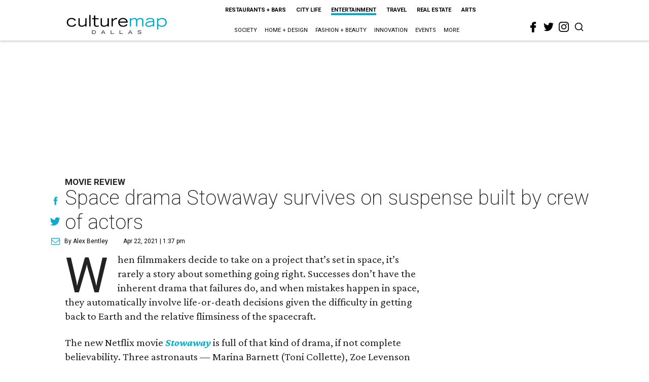

--- FILE ---
content_type: text/html; charset=utf-8
request_url: https://dallas.culturemap.com/news/entertainment/04-22-21-stowaway-movie-review/
body_size: 62748
content:
<!DOCTYPE html><!-- Powered by RebelMouse. https://www.rebelmouse.com --><html lang="en"><head prefix="og: https://ogp.me/ns# article: https://ogp.me/ns/article#"><script type="application/ld+json">{"@context":"https://schema.org","@type":"NewsArticle","author":{"@type":"Person","description":"Alex Bentley isn’t a Dallas-Fort Worth native, but with all his experience in the area, he’s the next best thing. He received his bachelor’s degree from TCU, and after a five-year sojourn to work for the Florida Marlins in Miami, he returned to the area to get his master’s degree at UNT. Prior to joining CultureMap, he worked for Pegasus News, helping deliver hyper-local news to the internet masses. He uses that experience to make CultureMap the go-to site for everything to see and do in Texas.","identifier":"22207376","image":{"@type":"ImageObject","url":"https://dallas.culturemap.com/media-library/eyJhbGciOiJIUzI1NiIsInR5cCI6IkpXVCJ9.eyJpbWFnZSI6Imh0dHBzOi8vYXNzZXRzLnJibC5tcy8zMTUzOTM1MC9vcmlnaW4uanBnIiwiZXhwaXJlc19hdCI6MTc4MTQ2MjcyN30.2oZK6AsvEQmgyQ8MXfllzUjo3S5fkJ2cW6l6tkdP21w/image.jpg?width=210"},"name":"Alex Bentley","url":"https://dallas.culturemap.com/u/alex"},"dateModified":"2022-09-08T04:20:20Z","datePublished":"2021-04-22T18:37:01Z","description":"Movie Review","headline":"Space drama Stowaway survives on suspense built by crew of actors","image":[{"@type":"ImageObject","height":600,"url":"https://dallas.culturemap.com/media-library/eyJhbGciOiJIUzI1NiIsInR5cCI6IkpXVCJ9.eyJpbWFnZSI6Imh0dHBzOi8vaW1nLnlvdXR1YmUuY29tL3ZpL0FfYXB2UWtXc1ZZL21heHJlc2RlZmF1bHQuanBnIiwiZXhwaXJlc19hdCI6MTgwNzM5NzI2Nn0.XqEGBtexdjej2Sd5itB-H00XCRFth8KNDyNw8DwCSa4/toni-collette-and-shamier-anderson-in-stowaway.jpg?width=2000&height=2000","width":1200}],"keywords":["movies"],"mainEntityOfPage":{"@id":"https://dallas.culturemap.com/news/entertainment/04-22-21-stowaway-movie-review/","@type":"WebPage"},"publisher":{"@type":"Organization","logo":{"@type":"ImageObject","url":"https://dallas.culturemap.com/media-library/eyJhbGciOiJIUzI1NiIsInR5cCI6IkpXVCJ9.eyJpbWFnZSI6Imh0dHBzOi8vYXNzZXRzLnJibC5tcy8zMTczMjk2NS9vcmlnaW4ucG5nIiwiZXhwaXJlc19hdCI6MTc5MTcwNTc5NH0.iTNqTzT4CuAO9GhryqCBWuafhezIVOQSC0oZ8GC6D4U/image.png?width=210"},"name":"CultureMap Dallas"},"thumbnailUrl":"https://img.youtube.com/vi/A_apvQkWsVY/maxresdefault.jpg","url":"https://dallas.culturemap.com/news/entertainment/04-22-21-stowaway-movie-review/"}</script><script type="application/ld+json">{"@context":"https://schema.org","@type":"VideoObject","contentUrl":"https://www.youtube.com/embed/A_apvQkWsVY?rel=0","description":"Movie Review","embedUrl":"https://www.youtube.com/embed/A_apvQkWsVY?rel=0","name":"Space drama Stowaway survives on suspense built by crew of actors","thumbnailUrl":["https://img.youtube.com/vi/A_apvQkWsVY/maxresdefault.jpg","https://img.youtube.com/vi/A_apvQkWsVY/maxresdefault.jpg"],"uploadDate":"2021-04-22T18:37:01Z","url":"https://dallas.culturemap.com/news/entertainment/04-22-21-stowaway-movie-review/"}</script><meta charset="utf-8"/><link rel="preload" href="https://dallas.culturemap.com/media-library/eyJhbGciOiJIUzI1NiIsInR5cCI6IkpXVCJ9.eyJpbWFnZSI6Imh0dHBzOi8vaW1nLnlvdXR1YmUuY29tL3ZpL0FfYXB2UWtXc1ZZL21heHJlc2RlZmF1bHQuanBnIiwiZXhwaXJlc19hdCI6MTgwNzM5NzI2Nn0.XqEGBtexdjej2Sd5itB-H00XCRFth8KNDyNw8DwCSa4/image.jpg?width=980&quality=50" as="image" fetchpriority="high"/><link rel="canonical" href="https://dallas.culturemap.com/news/entertainment/04-22-21-stowaway-movie-review/"/><meta property="fb:app_id" content="200167090048537"/><meta name="twitter:site" content="@CultureMap Dallas"/><meta name="twitter:site:id" content="621318757"/><meta property="og:type" content="article"/><meta property="og:url" content="https://dallas.culturemap.com/news/entertainment/04-22-21-stowaway-movie-review/"/><meta property="og:site_name" content="CultureMap Dallas"/><meta property="og:image" content="https://dallas.culturemap.com/media-library/eyJhbGciOiJIUzI1NiIsInR5cCI6IkpXVCJ9.eyJpbWFnZSI6Imh0dHBzOi8vaW1nLnlvdXR1YmUuY29tL3ZpL0FfYXB2UWtXc1ZZL21heHJlc2RlZmF1bHQuanBnIiwiZXhwaXJlc19hdCI6MTgwNzM5NzI2Nn0.XqEGBtexdjej2Sd5itB-H00XCRFth8KNDyNw8DwCSa4/toni-collette-and-shamier-anderson-in-stowaway.jpg?width=2000&height=2000"/><meta property="og:image:width" content="2000"/><meta property="og:image:height" content="2000"/><meta property="og:title" content="Space drama Stowaway survives on suspense built by crew of actors"/><meta property="og:description" content="Movie Review"/><meta name="description" content="Movie Review"/><meta name="keywords" content="movies"/><meta name="referrer" content="always"/><meta name="twitter:card" content="summary_large_image"/><meta name="twitter:image" content="https://img.youtube.com/vi/A_apvQkWsVY/maxresdefault.jpg"/><link rel="preconnect" href="https://assets.rebelmouse.io/" crossorigin="anonymous"/><link rel="preconnect" href="https://user-stats.rbl.ms/" crossorigin="anonymous"/><link rel="preconnect" href="https://pages-stats.rbl.ms/" crossorigin="anonymous"/><!--link rel="preload" href="https://static.rbl.ms/static/fonts/fontawesome/fontawesome-mini.woff" as="font" type="font/woff2" crossorigin--><script class="rm-i-script">window.REBELMOUSE_BOOTSTRAP_DATA = {"isUserLoggedIn": false, "site": {"id": 19034222, "isCommunitySite": false}, "runner": {"id": 19034222}, "post": {"id": 2654222773, "sections": [0, 472898433], "shareUrl": "https%3A%2F%2Fdallas.culturemap.com%2Fnews%2Fentertainment%2F04-22-21-stowaway-movie-review%2F", "status": 0, "tags": ["movies"]}, "path": "/news/entertainment/04-22-21-stowaway-movie-review/", "pathParams": {}, "resourceId": "pp_2654222773", "fbId": "200167090048537", "fbAppVersion": "v2.5", "clientGaId": "UA-9940336-6", "messageBusUri": "wss://messages.rebelmouse.io", "section": {"id": null}, "tag": {"slug": null, "isSection": false}, "fullBootstrapUrl": "/res/bootstrap/data.js?site_id=19034222\u0026resource_id=pp_2654222773\u0026path_params=%7B%7D\u0026override_device=desktop\u0026post_id=2654222773", "whitelabel_menu": {}, "useRiver": false, "engine": {"recaptchaSiteKey": null, "lazyLoadShortcodeImages": true, "backButtonGoToPage": true, "changeParticleUrlScroll": false, "countKeepReadingAsPageview": true, "defaultVideoPlayer": "", "theoPlayerLibraryLocation": "", "trackPageViewOnParticleUrlScroll": false, "webVitalsSampleRate": 100, "overrideDevicePixelRatio": null, "image_quality_level": 50, "sendEventsToCurrentDomain": false, "enableLoggedOutUserTracking": false, "useSmartLinks2": true}};
    </script><script class="rm-i-script">window.REBELMOUSE_BASE_ASSETS_URL = "https://dallas.culturemap.com/static/dist/social-ux/";
        window.REBELMOUSE_BASE_SSL_DOMAIN = "https://dallas.culturemap.com";
        window.REBELMOUSE_TASKS_QUEUE = [];
        window.REBELMOUSE_LOW_TASKS_QUEUE = [];
        window.REBELMOUSE_LOWEST_TASKS_QUEUE = [];
        window.REBELMOUSE_ACTIVE_TASKS_QUEUE = [];
        window.REBELMOUSE_STDLIB = {};
        window.RM_OVERRIDES = {};
        window.RM_AD_LOADER = [];
    </script><script src="https://dallas.culturemap.com/static/dist/social-ux/main.36c3749fa49db81ecd4f.bundle.mjs" class="rm-i-script" type="module" async="async" data-js-app="true" data-src-host="https://dallas.culturemap.com" data-src-file="main.mjs"></script><script src="https://dallas.culturemap.com/static/dist/social-ux/main.d0b30db35abc6251a38d.bundle.js" class="rm-i-script" nomodule="nomodule" defer="defer" data-js-app="true" data-src-host="https://dallas.culturemap.com" data-src-file="main.js"></script><script src="https://dallas.culturemap.com/static/dist/social-ux/runtime.5f2854bedb02943ff2a5.bundle.mjs" class="rm-i-script" type="module" async="async" data-js-app="true" data-src-host="https://dallas.culturemap.com" data-src-file="runtime.mjs"></script><script src="https://dallas.culturemap.com/static/dist/social-ux/runtime.5fe7c9a46d72403f8fd3.bundle.js" class="rm-i-script" nomodule="nomodule" defer="defer" data-js-app="true" data-src-host="https://dallas.culturemap.com" data-src-file="runtime.js"></script><!-- we collected enough need to fix it first before turn in back on--><!--script src="//cdn.ravenjs.com/3.16.0/raven.min.js" crossorigin="anonymous"></script--><!--script type="text/javascript">
        Raven.config('https://6b64f5cc8af542cbb920e0238864390a@sentry.io/147999').install();
    </script--><script class="rm-i-script">
        if ('serviceWorker' in navigator) {
          window.addEventListener('load', function() {
            navigator.serviceWorker.register('/sw.js').then(function(registration) {
              console.log('ServiceWorker registration successful with scope: ', registration.scope);
            }, function(err) {
              console.log('ServiceWorker registration failed: ', err);
            });
          });
        } else {
          console.log('ServiceWorker not enabled');
        }
    </script><script class="rm-i-script">
        // fallback error prone google tag setup
        var googletag = googletag || {};
        googletag.cmd = googletag.cmd || [];
    </script><meta http-equiv="X-UA-Compatible" content="IE=edge"/><link rel="alternate" type="application/rss+xml" title="CultureMap Dallas" href="/feeds/news/entertainment.rss"/><meta name="viewport" content="width=device-width,initial-scale=1,minimum-scale=1.0"/><!-- TODO: move the default value from here --><title>Space drama Stowaway survives on suspense built by crew of actors - CultureMap Dallas</title><style class="rm-i-styles">
        article,aside,details,figcaption,figure,footer,header,hgroup,nav,section{display:block;}audio,canvas,video{display:inline-block;}audio:not([controls]){display:none;}[hidden]{display:none;}html{font-size:100%;-webkit-text-size-adjust:100%;-ms-text-size-adjust:100%;}body{margin:0;font-size:1em;line-height:1.4;}body,button,input,select,textarea{font-family:Tahoma,sans-serif;color:#5A5858;}::-moz-selection{background:#145A7C;color:#fff;text-shadow:none;}::selection{background:#145A7C;color:#fff;text-shadow:none;}:focus{outline:5px auto #2684b1;}a:hover,a:active{outline:0;}abbr[title]{border-bottom:1px dotted;}b,strong{font-weight:bold;}blockquote{margin:1em 40px;}dfn{font-style:italic;}hr{display:block;height:1px;border:0;border-top:1px solid #ccc;margin:1em 0;padding:0;}ins{background:#ff9;color:#000;text-decoration:none;}mark{background:#ff0;color:#000;font-style:italic;font-weight:bold;}pre,code,kbd,samp{font-family:monospace,serif;_font-family:'courier new',monospace;font-size:1em;}pre{white-space:pre;white-space:pre-wrap;word-wrap:break-word;}q{quotes:none;}q:before,q:after{content:"";content:none;}small{font-size:85%;}sub,sup{font-size:75%;line-height:0;position:relative;vertical-align:baseline;}sup{top:-0.5em;}sub{bottom:-0.25em;}ul,ol{margin:1em 0;padding:0 0 0 40px;}dd{margin:0 0 0 40px;}nav ul,nav ol{list-style:none;list-style-image:none;margin:0;padding:0;}img{border:0;-ms-interpolation-mode:bicubic;vertical-align:middle;}svg:not(:root){overflow:hidden;}figure{margin:0;}form{margin:0;}fieldset{border:0;margin:0;padding:0;}label{cursor:pointer;}legend{border:0;padding:0;}button,input{line-height:normal;}button,input[type="button"],input[type="reset"],input[type="submit"]{cursor:pointer;-webkit-appearance:button;}input[type="checkbox"],input[type="radio"]{box-sizing:border-box;padding:0;}input[type="search"]{-webkit-appearance:textfield;box-sizing:content-box;}input[type="search"]::-webkit-search-decoration{-webkit-appearance:none;}button::-moz-focus-inner,input::-moz-focus-inner{border:0;padding:0;}textarea{overflow:auto;vertical-align:top;resize:vertical;}input:invalid,textarea:invalid{background-color:#fccfcc;}table{border-collapse:collapse;border-spacing:0;}td{vertical-align:top;}.ir{display:block;border:0;text-indent:-999em;overflow:hidden;background-color:transparent;background-repeat:no-repeat;text-align:left;direction:ltr;}.ir br{display:none;}.hidden{display:none !important;visibility:hidden;}.visuallyhidden{border:0;clip:rect(0 0 0 0);height:1px;margin:-1px;overflow:hidden;padding:0;position:absolute;width:1px;}.visuallyhidden.focusable:active,.visuallyhidden.focusable:focus{clip:auto;height:auto;margin:0;overflow:visible;position:static;width:auto;}.invisible{visibility:hidden;}.clearfix:before,.clearfix:after{content:"";display:table;}.clearfix:after{clear:both;}.clearfix{zoom:1;}.zindex20{z-index:20;}.zindex30{z-index:30;}.zindex40{z-index:40;}.zindex50{z-index:50;}html{font-size:19pxpx;font-family:Roboto;line-height:1.5;color:rgba(34, 34, 34, 1);font-weight:normal;}body,button,input,select,textarea{font-family:Roboto;color:rgba(34, 34, 34, 1);}.col,body{font-size:1.6rem;line-height:1.5;}a{color:#0ea9cf;text-decoration:none;}a:hover{color:rgba(0, 0, 0, 1);text-decoration:none;}.with-primary-color{color:#0ea9cf;}.with-primary-color:hover{color:rgba(0, 0, 0, 1);}.js-tab,.js-keep-reading,.js-toggle{cursor:pointer;}.noselect{-webkit-touch-callout:none;-webkit-user-select:none;-khtml-user-select:none;-moz-user-select:none;-ms-user-select:none;user-select:none;}.tabs__tab{display:inline-block;padding:10px;}.tabs__tab-content{display:none;}.tabs__tab-content.active{display:block;}button:focus,input[type="text"],input[type="email"]{outline:0;}audio,canvas,iframe,img,svg,video{vertical-align:middle;max-width:100%;}textarea{resize:vertical;}.main{background-color:rgba(255, 255, 255, 1);position:relative;overflow:hidden;}.valign-wrapper{display:-webkit-flex;display:-ms-flexbox;display:flex;-webkit-align-items:center;-ms-flex-align:center;align-items:center;}.valign-wrapper .valign{display:block;}#notification{position:fixed;}.article-module__controls-placeholder{position:absolute;}.display-block{display:block;}.cover-all{position:absolute;width:100%;height:100%;}.full-width{width:100%;}.fa{font-family:FontAwesome,"fontawesome-mini" !important;}.fa.fa-instagram{font-size:1.15em;}.fa-googleplus:before{content:"\f0d5";}.post-partial,.overflow-visible{overflow:visible !important;}.attribute-data{margin:0 10px 10px 0;padding:5px 10px;background-color:#0ea9cf;color:white;border-radius:3px;margin-bottom:10px;display:inline-block;}.attribute-data[value=""]{display:none;}.badge{display:inline-block;overflow:hidden;}.badge-image{border-radius:100%;}.js-expandable.expanded .js-expand,.js-expandable:not(.expanded) .js-contract{display:none;}.js-scroll-trigger{display:block;width:100%;}.sticky-target:not(.legacy){position:fixed;opacity:0;top:0;will-change:transform;transform:translate3d(0px,0px,0px);}.sticky-target.legacy{position:relative;}.sticky-target.legacy.sticky-active{position:fixed;}.color-inherit:hover,.color-inherit{color:inherit;}.js-appear-on-expand{transition:all 350ms;height:0;overflow:hidden;opacity:0;}.content-container{display:none;}.expanded .content-container{display:block;}.expanded .js-appear-on-expand{opacity:1;height:auto;}.logged-out-user .js-appear-on-expand{height:0;opacity:0;}.h1,.h2{margin:0;padding:0;font-size:1em;font-weight:normal;}.lazyload-placeholder{display:none;position:absolute;text-align:center;background:rgba(0,0,0,0.1);top:0;bottom:0;left:0;right:0;}div[runner-lazy-loading] .lazyload-placeholder,iframe[runner-lazy-loading] + .lazyload-placeholder{display:block;}.abs-pos-center{position:absolute;top:0;bottom:0;left:0;right:0;margin:auto;}.relative{position:relative;}.runner-spinner{position:absolute;top:0;bottom:0;left:0;right:0;margin:auto;width:50px;}.runner-spinner:before{content:"";display:block;padding-top:100%;}.rm-non-critical-loaded .runner-spinner-circular{animation:rotate 2s linear infinite;height:100%;transform-origin:center center;width:100%;position:absolute;top:0;bottom:0;left:0;right:0;margin:auto;}.position-relative{position:relative;}.collection-button{display:inline-block;}.rm-non-critical-loaded .runner-spinner-path{stroke-dasharray:1,200;stroke-dashoffset:0;animation:dash 1.5s ease-in-out infinite,color 6s ease-in-out infinite;stroke-linecap:round;}.pagination-container .pagination-wrapper{display:flex;align-items:center;}.pagination-container .pagination-wrapper a{color:rgba(59,141,242,1);margin:0 5px;}@keyframes rotate{100%{transform:rotate(360deg);}}@keyframes dash{0%{stroke-dasharray:1,200;stroke-dashoffset:0;}50%{stroke-dasharray:89,200;stroke-dashoffset:-35px;}100%{stroke-dasharray:89,200;stroke-dashoffset:-124px;}}@keyframes color{100%,0%{stroke:rgba(255,255,255,1);}40%{stroke:rgba(255,255,255,0.6);}66%{stroke:rgba(255,255,255,0.9);}80%,90%{stroke:rgba(255,255,255,0.7);}}.js-section-loader-feature-container > .slick-list > .slick-track > .slick-slide:not(.slick-active){height:0;visibility:hidden;}.rebellt-item-media-container .instagram-media{margin-left:auto !important;margin-right:auto !important;}.js-hidden-panel{position:fixed;top:0;left:0;right:0;transition:all 300ms;z-index:10;}.js-hidden-panel.active{transform:translate3d(0,-100%,0);}.content{margin-left:auto;margin-right:auto;max-width:1100px;width:90%;}.ad-tag{text-align:center;}.ad-tag__inner{display:inline-block;}.content .ad-tag{margin-left:-5%;margin-right:-5%;}@media (min-width:768px){.content .ad-tag{margin-left:auto;margin-right:auto;}}.user-prefs{display:none;}.no-mb:not(:last-child){margin-bottom:0;}.no-mt:not(:first-child){margin-top:0;}.sm-mt-0:not(:empty):before,.sm-mt-1:not(:empty):before,.sm-mt-2:not(:empty):before,.sm-mb-0:not(:empty):after,.sm-mb-1:not(:empty):after,.sm-mb-2:not(:empty):after,.md-mt-0:not(:empty):before,.md-mt-1:not(:empty):before,.md-mt-2:not(:empty):before,.md-mb-0:not(:empty):after,.md-mb-1:not(:empty):after,.md-mb-2:not(:empty):after,.lg-mt-0:not(:empty):before,.lg-mt-1:not(:empty):before,.lg-mt-2:not(:empty):before,.lg-mb-0:not(:empty):after,.lg-mb-1:not(:empty):after,.lg-mb-2:not(:empty):after{content:'';display:block;overflow:hidden;}.sm-mt-0:not(:empty):before{margin-bottom:0;}.sm-mt-0 > *{margin-top:0;}.sm-mt-1:not(:empty):before{margin-bottom:-10px;}.sm-mt-1 > *{margin-top:10px;}.sm-mt-2:not(:empty):before{margin-bottom:-20px;}.sm-mt-2 > *{margin-top:20px;}.sm-mb-0:not(:empty):after{margin-top:0;}.sm-mb-0 > *{margin-bottom:0;}.sm-mb-1:not(:empty):after{margin-top:-10px;}.sm-mb-1 > *{margin-bottom:10px;}.sm-mb-2:not(:empty):after{margin-top:-20px;}.sm-mb-2 > *{margin-bottom:20px;}@media (min-width:768px){.md-mt-0:not(:empty):before{margin-bottom:0;}.md-mt-0 > *{margin-top:0;}.md-mt-1:not(:empty):before{margin-bottom:-10px;}.md-mt-1 > *{margin-top:10px;}.md-mt-2:not(:empty):before{margin-bottom:-20px;}.md-mt-2 > *{margin-top:20px;}.md-mb-0:not(:empty):after{margin-top:0;}.md-mb-0 > *{margin-bottom:0;}.md-mb-1:not(:empty):after{margin-top:-10px;}.md-mb-1 > *{margin-bottom:10px;}.md-mb-2:not(:empty):after{margin-top:-20px;}.md-mb-2 > *{margin-bottom:20px;}}@media (min-width:1024px){.lg-mt-0:not(:empty):before{margin-bottom:0;}.lg-mt-0 > *{margin-top:0;}.lg-mt-1:not(:empty):before{margin-bottom:-10px;}.lg-mt-1 > *{margin-top:10px;}.lg-mt-2:not(:empty):before{margin-bottom:-20px;}.lg-mt-2 > *{margin-top:20px;}.lg-mb-0:not(:empty):after{margin-top:0;}.lg-mb-0 > *{margin-bottom:0;}.lg-mb-1:not(:empty):after{margin-top:-10px;}.lg-mb-1 > *{margin-bottom:10px;}.lg-mb-2:not(:empty):after{margin-top:-20px;}.lg-mb-2 > *{margin-bottom:20px;}}.sm-cp-0{padding:0;}.sm-cp-1{padding:10px;}.sm-cp-2{padding:20px;}@media (min-width:768px){.md-cp-0{padding:0;}.md-cp-1{padding:10px;}.md-cp-2{padding:20px;}}@media (min-width:1024px){.lg-cp-0{padding:0;}.lg-cp-1{padding:10px;}.lg-cp-2{padding:20px;}}.mb-2 > *{margin-bottom:20px;}.mb-2 > :last-child{margin-bottom:0;}.v-sep > *{margin-bottom:20px;}@media (min-width:768px){.v-sep > *{margin-bottom:40px;}}.v-sep > *:last-child{margin-bottom:0;}@media only screen and (max-width:767px){.hide-mobile{display:none !important;}}@media only screen and (max-width:1023px){.hide-tablet-and-mobile{display:none !important;}}@media only screen and (min-width:768px){.hide-tablet-and-desktop{display:none !important;}}@media only screen and (min-width:768px) and (max-width:1023px){.hide-tablet{display:none !important;}}@media only screen and (min-width:1024px){.hide-desktop{display:none !important;}}.row.px10{margin-left:-10px;margin-right:-10px;}.row.px10 > .col{padding-left:10px;padding-right:10px;}.row.px20{margin-left:-20px;margin-right:-20px;}.row.px20 > .col{padding-left:20px;padding-right:20px;}.row{margin-left:auto;margin-right:auto;overflow:hidden;}.row:after{content:'';display:table;clear:both;}.row:not(:empty){margin-bottom:-20px;}.col{margin-bottom:20px;}@media (min-width:768px){.col{margin-bottom:40px;}.row:not(:empty){margin-bottom:-40px;}}.row .col{float:left;box-sizing:border-box;}.row .col.pull-right{float:right;}.row .col.s1{width:8.3333333333%;}.row .col.s2{width:16.6666666667%;}.row .col.s3{width:25%;}.row .col.s4{width:33.3333333333%;}.row .col.s5{width:41.6666666667%;}.row .col.s6{width:50%;}.row .col.s7{width:58.3333333333%;}.row .col.s8{width:66.6666666667%;}.row .col.s9{width:75%;}.row .col.s10{width:83.3333333333%;}.row .col.s11{width:91.6666666667%;}.row .col.s12{width:100%;}@media only screen and (min-width:768px){.row .col.m1{width:8.3333333333%;}.row .col.m2{width:16.6666666667%;}.row .col.m3{width:25%;}.row .col.m4{width:33.3333333333%;}.row .col.m5{width:41.6666666667%;}.row .col.m6{width:50%;}.row .col.m7{width:58.3333333333%;}.row .col.m8{width:66.6666666667%;}.row .col.m9{width:75%;}.row .col.m10{width:83.3333333333%;}.row .col.m11{width:91.6666666667%;}.row .col.m12{width:100%;}}@media only screen and (min-width:1024px){.row .col.l1{width:8.3333333333%;}.row .col.l2{width:16.6666666667%;}.row .col.l3{width:25%;}.row .col.l4{width:33.3333333333%;}.row .col.l5{width:41.6666666667%;}.row .col.l6{width:50%;}.row .col.l7{width:58.3333333333%;}.row .col.l8{width:66.6666666667%;}.row .col.l9{width:75%;}.row .col.l10{width:83.3333333333%;}.row .col.l11{width:91.6666666667%;}.row .col.l12{width:100%;}}.widget{position:relative;box-sizing:border-box;}.widget:hover .widget__headline a{color:rgba(0, 0, 0, 1);}.widget__headline{font-family:"Crimson Pro";color:rgba(34, 34, 34, 1);cursor:pointer;}.widget__headline-text{font-family:inherit;color:inherit;word-break:break-word;}.widget__section-text{display:block;}.image,.widget__image{background-position:center;background-repeat:no-repeat;background-size:cover;display:block;z-index:0;}.widget__play{position:absolute;width:100%;height:100%;text-align:center;}.rm-widget-image-holder{position:relative;}.rm-video-holder{position:absolute;width:100%;height:100%;top:0;left:0;}.rm-zindex-hidden{display:none;z-index:-1;}.rm-widget-image-holder .widget__play{top:0;left:0;}.image.no-image{background-color:#e4e4e4;}.widget__video{position:relative;}.widget__video .rm-scrop-spacer{padding-bottom:56.25%;}.widget__video.rm-video-tiktok{max-width:605px;}.widget__video video,.widget__video iframe{position:absolute;top:0;left:0;height:100%;}.widget__product-vendor{font-size:1.5em;line-height:1.5;margin:25px 0;}.widget__product-buy-link{margin:15px 0;}.widget__product-buy-link-btn{background-color:#000;color:#fff;display:inline-block;font-size:1.6rem;line-height:1em;padding:1.25rem;font-weight:700;}.widget__product-buy-btn:hover{color:#fff;}.widget__product-price{font-size:1.5em;line-height:1.5;margin:25px 0;}.widget__product-compare-at-price{text-decoration:line-through;}.rebellt-item.is--mobile,.rebellt-item.is--tablet{margin-bottom:0.85em;}.rebellt-item.show_columns_on_mobile.col2,.rebellt-item.show_columns_on_mobile.col3{display:inline-block;vertical-align:top;}.rebellt-item.show_columns_on_mobile.col2{width:48%;}.rebellt-item.show_columns_on_mobile.col3{width:32%;}@media only screen and (min-width:768px){.rebellt-item.col2:not(.show_columns_on_mobile),.rebellt-item.col3:not(.show_columns_on_mobile){display:inline-block;vertical-align:top;}.rebellt-item.col2:not(.show_columns_on_mobile){width:48%;}.rebellt-item.col3:not(.show_columns_on_mobile){width:32%;}}.rebellt-item.parallax{background-size:cover;background-attachment:fixed;position:relative;left:calc(-50vw + 50%);width:100vw;min-height:100vh;padding:0 20%;box-sizing:border-box;max-width:inherit;text-align:center;z-index:3;}.rebellt-item.parallax.is--mobile{background-position:center;margin-bottom:0;padding:0 15%;}.rebellt-item.parallax.has-description:before,.rebellt-item.parallax.has-description:after{content:"";display:block;padding-bottom:100%;}.rebellt-item.parallax.has-description.is--mobile:before,.rebellt-item.parallax.has-description.is--mobile:after{padding-bottom:90vh;}.rebellt-item.parallax h3,.rebellt-item.parallax p{color:white;text-shadow:1px 0 #000;}.rebellt-item.parallax.is--mobile p{font-size:18px;font-weight:400;}.rebellt-ecommerce h3{font-size:1.8em;margin-bottom:15px;}.rebellt-ecommerce--vendor{font-size:1.5em;line-height:1.5;margin:25px 0;}.rebellt-ecommerce--price{font-size:1.5em;line-height:1.5;margin:25px 0;}.rebellt-ecommerce--compare-at-price{text-decoration:line-through;}.rebellt-ecommerce--buy{margin:15px 0;}.rebellt-ecommerce--btn{background-color:#000;color:#fff;display:inline-block;font-size:1.6rem;line-height:1em;padding:1.25rem;font-weight:700;}.rebellt-ecommerce--btn:hover{color:#fff;}.rebelbar.skin-simple{height:50px;line-height:50px;color:rgba(34, 34, 34, 1);font-size:1.2rem;border-left:none;border-right:none;background-color:#fff;}.rebelbar.skin-simple .rebelbar__inner{position:relative;height:100%;margin:0 auto;padding:0 20px;max-width:1300px;}.rebelbar.skin-simple .logo{float:left;}.rebelbar.skin-simple .logo__image{max-height:50px;max-width:190px;}.rebelbar--fake.skin-simple{position:relative;border-color:#fff;}.rebelbar--fixed.skin-simple{position:absolute;width:100%;z-index:3;}.with-fixed-header .rebelbar--fixed.skin-simple{position:fixed;top:0;}.rebelbar.skin-simple .rebelbar__menu-toggle{position:relative;cursor:pointer;float:left;text-align:center;font-size:0;width:50px;margin-left:-15px;height:100%;color:rgba(34, 34, 34, 1);}.rebelbar.skin-simple i{vertical-align:middle;display:inline-block;font-size:20px;}.rebelbar.skin-simple .rebelbar__menu-toggle:hover{color:rgba(0, 0, 0, 1);}.rebelbar.skin-simple .rebelbar__section-links{display:none;padding:0 100px 0 40px;overflow:hidden;height:100%;}.rebelbar.skin-simple .rebelbar__section-list{margin:0 -15px;height:100%;}.rebelbar.skin-simple .rebelbar__section-links li{display:inline-block;padding:0 15px;text-align:left;}.rebelbar.skin-simple .rebelbar__section-link{color:rgba(34, 34, 34, 1);display:block;font-size:1.8rem;font-weight:400;text-decoration:none;}.rebelbar.skin-simple .rebelbar__section-link:hover{color:rgba(0, 0, 0, 1);}.rebelbar.skin-simple .rebelbar__sharebar.sharebar{display:none;}.rebelbar.skin-simple .rebelbar__section-list.js--active .rebelbar__more-sections-button{visibility:visible;}.rebelbar.skin-simple .rebelbar__more-sections-button{cursor:pointer;visibility:hidden;}.rebelbar.skin-simple #rebelbar__more-sections{visibility:hidden;position:fixed;line-height:70px;left:0;width:100%;background-color:#1f1f1f;}.rebelbar.skin-simple #rebelbar__more-sections a{color:white;}.rebelbar.skin-simple #rebelbar__more-sections.opened{visibility:visible;}@media only screen and (min-width:768px){.rebelbar.skin-simple .rebelbar__menu-toggle{margin-right:15px;}.rebelbar.skin-simple{height:100px;line-height:100px;font-weight:700;}.rebelbar.skin-simple .logo__image{max-width:350px;max-height:100px;}.rebelbar.skin-simple .rebelbar__inner{padding:0 40px;}.rebelbar.skin-simple .rebelbar__sharebar.sharebar{float:left;margin-top:20px;margin-bottom:20px;padding-left:40px;}}@media (min-width:960px){.rebelbar.skin-simple .rebelbar__section-links{display:block;}.with-floating-shares .rebelbar.skin-simple .search-form{display:none;}.with-floating-shares .rebelbar.skin-simple .rebelbar__sharebar.sharebar{display:block;}.with-floating-shares .rebelbar.skin-simple .rebelbar__section-links{display:none;}}.menu-global{display:none;width:100%;position:fixed;z-index:3;color:white;background-color:#1a1a1a;height:100%;font-size:1.8rem;overflow-y:auto;overflow-x:hidden;line-height:1.6em;}@media (min-width:768px){.menu-global{display:block;max-width:320px;top:0;-webkit-transform:translate(-320px,0);transform:translate(-320px,0);transform:translate3d(-320px,0,0);}.menu-global,.all-content-wrapper{transition:transform .2s cubic-bezier(.2,.3,.25,.9);}}.menu-overlay{position:fixed;top:-100%;left:0;height:0;width:100%;cursor:pointer;visibility:hidden;opacity:0;transition:opacity 200ms;}.menu-opened .menu-overlay{visibility:visible;height:100%;z-index:1;opacity:1;top:0;}@media only screen and (min-width:768px){.menu-opened .menu-overlay{z-index:10;background:rgba(255,255,255,.6);}}@media (min-width:960px){.logged-out-user .rebelbar.skin-simple .menu-overlay{display:none;}}@media (min-width:600px){.rm-resized-container-5{width:5%;}.rm-resized-container-10{width:10%;}.rm-resized-container-15{width:15%;}.rm-resized-container-20{width:20%;}.rm-resized-container-25{width:25%;}.rm-resized-container-30{width:30%;}.rm-resized-container-35{width:35%;}.rm-resized-container-40{width:40%;}.rm-resized-container-45{width:45%;}.rm-resized-container-50{width:50%;}.rm-resized-container-55{width:55%;}.rm-resized-container-60{width:60%;}.rm-resized-container-65{width:65%;}.rm-resized-container-70{width:70%;}.rm-resized-container-75{width:75%;}.rm-resized-container-80{width:80%;}.rm-resized-container-85{width:85%;}.rm-resized-container-90{width:90%;}.rm-resized-container-95{width:95%;}.rm-resized-container-100{width:100%;}}.rm-embed-container{position:relative;}.rm-embed-container.rm-embed-instagram{max-width:540px;}.rm-embed-container.rm-embed-tiktok{max-width:572px;min-height:721px;}.rm-embed-container.rm-embed-tiktok blockquote,.rm-embed-twitter blockquote{all:revert;}.rm-embed-container.rm-embed-tiktok blockquote{margin-left:0;margin-right:0;position:relative;}.rm-embed-container.rm-embed-tiktok blockquote,.rm-embed-container.rm-embed-tiktok blockquote > iframe,.rm-embed-container.rm-embed-tiktok blockquote > section{width:100%;min-height:721px;display:block;}.rm-embed-container.rm-embed-tiktok blockquote > section{position:absolute;top:0;left:0;right:0;bottom:0;display:flex;align-items:center;justify-content:center;flex-direction:column;text-align:center;}.rm-embed-container.rm-embed-tiktok blockquote > section:before{content:"";display:block;width:100%;height:300px;border-radius:8px;}.rm-embed-container > .rm-embed,.rm-embed-container > .rm-embed-holder{position:absolute;top:0;left:0;}.rm-embed-holder{display:block;height:100%;width:100%;display:flex;align-items:center;}.rm-embed-container > .rm-embed-spacer{display:block;}.rm-embed-twitter{max-width:550px;margin-top:10px;margin-bottom:10px;}.rm-embed-twitter blockquote{position:relative;height:100%;width:100%;flex-direction:column;display:flex;align-items:center;justify-content:center;flex-direction:column;text-align:center;}.rm-embed-twitter:not(.rm-off) .twitter-tweet{margin:0 !important;}.logo__image,.image-element__img,.rm-lazyloadable-image{max-width:100%;height:auto;}.logo__image,.image-element__img{width:auto;}@media (max-width:768px){.rm-embed-spacer.rm-embed-spacer-desktop{display:none;}}@media (min-width:768px){.rm-embed-spacer.rm-embed-spacer-mobile{display:none;}}.sharebar{margin:0 -4px;padding:0;font-size:0;line-height:0;}.sharebar a{color:#fff;}.sharebar a:hover{text-decoration:none;color:#fff;}.sharebar .share,.sharebar .share-plus{display:inline-block;margin:0 4px;font-size:14px;font-weight:400;padding:0 10px;width:20px;min-width:20px;height:40px;line-height:38px;text-align:center;vertical-align:middle;border-radius:2px;}.sharebar .share-plus i,.sharebar .share i{display:inline-block;vertical-align:middle;}.sharebar .hide-button{display:none;}.sharebar.enable-panel .hide-button{display:inline-block;}.sharebar.enable-panel .share-plus{display:none;}.sharebar.with-first-button-caption:not(.enable-panel) .share:first-child{width:68px;}.sharebar.with-first-button-caption:not(.enable-panel) .share:first-child:after{content:'Share';padding-left:5px;vertical-align:middle;}.sharebar--fixed{display:none;position:fixed;bottom:0;z-index:1;text-align:center;width:100%;left:0;margin:20px auto;}.with-floating-shares .sharebar--fixed{display:block;}.sharebar.fly_shared:not(.enable-panel) .share:nth-child(5){display:none;}.share-media-panel .share-media-panel-pinit{position:absolute;right:0;bottom:0;background-color:transparent;}.share-media-panel-pinit_share{background-image:url('/static/img/whitelabel/runner/spritesheets/pin-it-sprite.png');background-color:#BD081C;background-position:-1px -17px;border-radius:4px;float:right;height:34px;margin:7px;width:60px;background-size:194px auto;}.share-media-panel-pinit_share:hover{opacity:.9;}@media (min-width:768px){.sharebar .share-plus .fa,.sharebar .share .fa{font-size:22px;}.sharebar .share,.sharebar .share-plus{padding:0 15px;width:30px;min-width:30px;height:60px;line-height:60px;margin:0 4px;font-size:16px;}.sharebar.with-first-button-caption:not(.enable-panel) .share:first-child{width:180px;}.sharebar.with-first-button-caption:not(.enable-panel) .share:first-child:after{content:'Share this story';padding-left:10px;vertical-align:middle;text-transform:uppercase;}.share-media-panel-pinit_share{background-position:-60px -23px;height:45px;margin:10px;width:80px;}}.action-btn{display:block;font-size:1.6rem;color:#0ea9cf;cursor:pointer;border:2px solid #0ea9cf;border-color:#0ea9cf;border-radius:2px;line-height:1em;padding:1.6rem;font-weight:700;text-align:center;}.action-btn:hover{color:rgba(0, 0, 0, 1);border:2px solid rgba(0, 0, 0, 1);border-color:rgba(0, 0, 0, 1);}.section-headline__text{font-size:3rem;font-weight:700;line-height:1;}.section-headline__text{color:rgba(34, 34, 34, 1);}@media (min-width:768px){.section-headline__text{font-size:3.6rem;}.content__main .section-headline__text{margin-top:-.3rem;margin-bottom:2rem;}}.module-headline__text{font-size:3rem;font-weight:700;color:#808080;}@media (min-width:768px){.module-headline__text{font-size:3.6rem;}}.search-form{position:absolute;top:0;right:20px;z-index:1;}.search-form__text-input{display:none;height:42px;font-size:1.3rem;background-color:#f4f4f4;border:none;color:#8f8f8f;text-indent:10px;padding:0;width:220px;position:absolute;right:-10px;top:0;bottom:0;margin:auto;}.search-form .search-form__submit{display:none;position:relative;border:none;bottom:2px;background-color:transparent;}.search-form__text-input:focus,.search-form__submit:focus{border:0 none;-webkit-box-shadow:none;-moz-box-shadow:none;box-shadow:none;outline:0 none;}.show-search .search-form__close{position:absolute;display:block;top:0;bottom:0;margin:auto;height:1rem;right:-28px;}.search-form__open{vertical-align:middle;bottom:2px;display:inline-block;position:relative;color:rgba(34, 34, 34, 1);font-size:1.9rem;}.show-search .search-form__text-input{display:block;}.show-search .search-form__submit{display:inline-block;vertical-align:middle;padding:0;color:rgba(34, 34, 34, 1);font-size:1.9rem;}.search-form__close,.show-search .search-form__open{display:none;}.quick-search{display:block;border-bottom:1px solid #d2d2d2;padding:24px 0 28px;margin-bottom:20px;position:relative;}.quick-search__submit{background-color:transparent;border:0;padding:0;margin:0;position:absolute;zoom:.75;color:#000;}.quick-search__input{background-color:transparent;border:0;padding:0;font-size:1.5rem;font-weight:700;line-height:3em;padding-left:40px;width:100%;box-sizing:border-box;}@media (min-width:768px){.search-form{right:40px;}.quick-search{margin-bottom:40px;padding:0 0 20px;}.quick-search__submit{zoom:1;}.quick-search__input{line-height:2.2em;padding-left:60px;}}.search-widget{position:relative;}.search-widget__input,.search-widget__submit{border:none;padding:0;margin:0;color:rgba(34, 34, 34, 1);background:transparent;font-size:inherit;line-height:inherit;}.social-links__link{display:inline-block;padding:12px;line-height:0;width:25px;height:25px;border-radius:50%;margin:0 6px;font-size:1.5em;text-align:center;position:relative;vertical-align:middle;color:white;}.social-links__link:hover{color:white;}.social-links__link > span{position:absolute;top:0;left:0;right:0;bottom:0;margin:auto;height:1em;}.article__body{font-family:"Crimson Pro";}.body-description .horizontal-rule{border-top:2px solid #eee;}.article-content blockquote{border-left:5px solid #0ea9cf;border-left-color:#0ea9cf;color:#656565;padding:0 0 0 25px;margin:1em 0 1em 25px;}.article__splash-custom{position:relative;}.body hr{display:none;}.article-content .media-caption{color:#9a9a9a;font-size:1.4rem;line-height:2;}.giphy-image{margin-bottom:0;}.article-body a{word-wrap:break-word;}.article-content .giphy-image__credits-wrapper{margin:0;}.article-content .giphy-image__credits{color:#000;font-size:1rem;}.article-content .image-media,.article-content .giphy-image .media-photo-credit{display:block;}.tags{color:#0ea9cf;margin:0 -5px;}.tags__item{margin:5px;display:inline-block;}.tags .tags__item{line-height:1;}.slideshow .carousel-control{overflow:hidden;}.shortcode-media .media-caption,.shortcode-media .media-photo-credit{display:block;}@media (min-width:768px){.tags{margin:0 -10px;}.tags__item{margin:10px;}.article-content__comments-wrapper{border-bottom:1px solid #d2d2d2;margin-bottom:20px;padding-bottom:40px;}}.subscription-widget{background:#0ea9cf;padding:30px;}.subscription-widget .module-headline__text{text-align:center;font-size:2rem;font-weight:400;color:#fff;}.subscription-widget .social-links{margin-left:-10px;margin-right:-10px;text-align:center;font-size:0;}.subscription-widget .social-links__link{display:inline-block;vertical-align:middle;width:39px;height:39px;color:#fff;box-sizing:border-box;border-radius:50%;font-size:20px;margin:0 5px;line-height:35px;background:transparent;border:2px solid #fff;border-color:#fff;}.subscription-widget .social-links__link:hover{color:rgba(0, 0, 0, 1);border-color:rgba(0, 0, 0, 1);background:transparent;}.subscription-widget .social-links__link .fa-instagram{margin:5px 0 0 1px;}.subscription-widget__site-links{margin:30px -5px;text-align:center;font-size:.8em;}.subscription-widget__site-link{padding:0 5px;color:inherit;}.newsletter-element__form{text-align:center;position:relative;max-width:500px;margin-left:auto;margin-right:auto;}.newsletter-element__submit,.newsletter-element__input{border:0;padding:10px;font-size:1.6rem;font-weight:500;height:40px;line-height:20px;margin:0;}.newsletter-element__submit{background:#808080;color:#fff;position:absolute;top:0;right:0;}.newsletter-element__submit:hover{opacity:.9;}.newsletter-element__input{background:#f4f4f4;width:100%;color:#8f8f8f;padding-right:96px;box-sizing:border-box;}.gdpr-cookie-wrapper{position:relative;left:0;right:0;padding:.5em;box-sizing:border-box;}.gdpr-cookie-controls{text-align:right;}.runner-authors-list{margin-top:0;margin-bottom:0;padding-left:0;list-style-type:none;}.runner-authors-author-wrapper{display:flex;flex-direction:row;flex-wrap:nowrap;justify-content:flex-start;align-items:stretch;align-content:stretch;}.runner-authors-avatar-thumb{display:inline-block;border-radius:100%;width:55px;height:55px;background-repeat:no-repeat;background-position:center;background-size:cover;overflow:hidden;}.runner-authors-avatar-thumb img{width:100%;height:100%;display:block;object-fit:cover;border-radius:100%;}.runner-authors-avatar-fallback{display:flex;align-items:center;justify-content:center;width:100%;height:100%;font-size:12px;line-height:1.1;text-align:center;padding:4px;background:#e0e0e0;color:#555;font-weight:600;text-transform:uppercase;border-radius:100%;overflow:hidden;}.runner-authors-author-info{width:calc(100% - 55px);}.runner-author-name-container{padding:0 6px;}.rm-breadcrumb__list{margin:0;padding:0;}.rm-breadcrumb__item{list-style-type:none;display:inline;}.rm-breadcrumb__item:last-child .rm-breadcrumb__separator{display:none;}.rm-breadcrumb__item:last-child .rm-breadcrumb__link,.rm-breadcrumb__link.disabled{pointer-events:none;color:inherit;}.social-tab-i .share-fb:after,.social-tab-i .share-tw:after{content:none;}.share-buttons .social-tab-i a{margin-right:0;}.share-buttons .social-tab-i li{line-height:1px;float:left;}.share-buttons .social-tab-i ul{margin:0;padding:0;list-style:none;}.share-tab-img{max-width:100%;padding:0;margin:0;position:relative;overflow:hidden;display:inline-block;}.share-buttons .social-tab-i{position:absolute;bottom:0;right:0;margin:0;padding:0;z-index:1;list-style-type:none;}.close-share-mobile,.show-share-mobile{background-color:rgba(0,0,0,.75);}.share-buttons .social-tab-i.show-mobile-share-bar .close-share-mobile,.share-buttons .social-tab-i .show-share-mobile,.share-buttons .social-tab-i .share{width:30px;height:30px;line-height:27px;padding:0;text-align:center;display:inline-block;vertical-align:middle;}.share-buttons .social-tab-i.show-mobile-share-bar .show-share-mobile,.share-buttons .social-tab-i .close-share-mobile{display:none;}.share-buttons .social-tab-i .icons-share{vertical-align:middle;display:inline-block;font:normal normal normal 14px/1 FontAwesome;color:white;}.social-tab-i .icons-share.fb:before{content:'\f09a';}.social-tab-i .icons-share.tw:before{content:'\f099';}.social-tab-i .icons-share.pt:before{content:'\f231';}.social-tab-i .icons-share.tl:before{content:'\f173';}.social-tab-i .icons-share.em:before{content:'\f0e0';}.social-tab-i .icons-share.sprite-shares-close:before{content:'\f00d';}.social-tab-i .icons-share.sprite-shares-share:before{content:'\f1e0';}@media only screen and (max-width:768px){.share-tab-img .social-tab-i{display:block;}.share-buttons .social-tab-i .share{display:none;}.share-buttons .social-tab-i.show-mobile-share-bar .share{display:block;}.social-tab-i li{float:left;}}@media only screen and (min-width:769px){.social-tab-i .close-share-mobile,.social-tab-i .show-share-mobile{display:none !important;}.share-tab-img .social-tab-i{display:none;}.share-tab-img:hover .social-tab-i{display:block;}.share-buttons .social-tab-i .share{width:51px;height:51px;line-height:47px;}.share-buttons .social-tab-i{margin:5px 0 0 5px;top:0;left:0;bottom:auto;right:auto;display:none;}.share-buttons .social-tab-i .share{display:block;}}.accesibility-hidden{border:0;clip:rect(1px 1px 1px 1px);clip:rect(1px,1px,1px,1px);height:1px;margin:-1px;overflow:hidden;padding:0;position:absolute;width:1px;background:#000;color:#fff;}body:not(.rm-non-critical-loaded) .follow-button{display:none;}.posts-custom .posts-wrapper:after{content:"";display:block;margin-bottom:-20px;}.posts-custom .widget{margin-bottom:20px;width:100%;}.posts-custom .widget__headline,.posts-custom .social-date{display:block;}.posts-custom .social-date{color:#a4a2a0;font-size:1.4rem;}.posts-custom[data-attr-layout_headline] .widget{vertical-align:top;}.posts-custom[data-attr-layout_headline="top"] .widget{vertical-align:bottom;}.posts-custom .posts-wrapper{margin-left:0;margin-right:0;font-size:0;line-height:0;}.posts-custom .widget{display:inline-block;}.posts-custom article{margin:0;box-sizing:border-box;font-size:1.6rem;line-height:1.5;}.posts-custom[data-attr-layout_columns="2"] article,.posts-custom[data-attr-layout_columns="3"] article,.posts-custom[data-attr-layout_columns="4"] article{margin:0 10px;}.posts-custom[data-attr-layout_columns="2"] .posts-wrapper,.posts-custom[data-attr-layout_columns="3"] .posts-wrapper,.posts-custom[data-attr-layout_columns="4"] .posts-wrapper{margin-left:-10px;margin-right:-10px;}@media (min-width:768px){.posts-custom[data-attr-layout_columns="2"] .widget{width:50%;}.posts-custom[data-attr-layout_columns="3"] .widget{width:33.3333%;}.posts-custom[data-attr-layout_columns="4"] .widget{width:25%;}}.posts-custom .widget__headline{font-size:1em;font-weight:700;word-wrap:break-word;}.posts-custom .widget__section{display:block;}.posts-custom .widget__head{position:relative;}.posts-custom .widget__head .widget__body{position:absolute;padding:5%;bottom:0;left:0;box-sizing:border-box;width:100%;background:rgba(0,0,0,0.4);background:linear-gradient(transparent 5%,rgba(0,0,0,0.5));}.posts-custom .widget__head .social-author__name,.posts-custom .widget__head .main-author__name,.posts-custom .widget__head .social-author__social-name,.posts-custom .widget__head .main-author__social-name,.posts-custom .widget__head .widget__headline,.posts-custom .widget__head .widget__subheadline{color:white;}.posts-custom .widget__subheadline *{display:inline;}.posts-custom .main-author__avatar,.posts-custom .social-author__avatar{float:left;border-radius:50%;margin-right:8px;height:30px;width:30px;min-width:30px;overflow:hidden;position:relative;}.posts-custom .main-author__name,.posts-custom .social-author__name{color:#1f1f1f;font-size:1.4rem;font-weight:700;line-height:1.5;display:inline;overflow:hidden;text-overflow:ellipsis;white-space:nowrap;position:relative;}.posts-custom .main-author__social-name,.posts-custom .social-author__social-name{color:#757575;display:block;font-size:1.2rem;line-height:0.8em;}.posts-custom .main-author__name:hover,.posts-custom .social-author__name:hover,.posts-custom .main-author__social-name:hover,.posts-custom .social-author__social-name:hover{color:rgba(0, 0, 0, 1);}.posts-custom[data-attr-layout_carousel] .posts-wrapper:after{margin-bottom:0 !important;}.posts-custom[data-attr-layout_carousel] .widget{margin-bottom:0 !important;}.posts-custom[data-attr-layout_carousel][data-attr-layout_columns="1"] .posts-wrapper:not(.slick-initialized) .widget:not(:first-child),.posts-custom[data-attr-layout_carousel]:not([data-attr-layout_columns="1"]) .posts-wrapper:not(.slick-initialized){display:none !important;}.posts-custom .slick-arrow{position:absolute;top:0;bottom:0;width:7%;max-width:60px;min-width:45px;min-height:60px;height:15%;color:white;border:0;margin:auto 10px;background:#0ea9cf;z-index:1;cursor:pointer;font-size:1.6rem;line-height:1;opacity:0.9;}.posts-custom .slick-prev{left:0;}.posts-custom .slick-next{right:0;}.posts-custom .slick-arrow:before{position:absolute;left:0;right:0;width:13px;bottom:0;top:0;margin:auto;height:16px;}.posts-custom .slick-arrow:hover{background:rgba(0, 0, 0, 1);opacity:1;}.posts-custom .slick-dots{display:block;padding:10px;box-sizing:border-box;text-align:center;margin:0 -5px;}.posts-custom .slick-dots li{display:inline-block;margin:0 5px;}.posts-custom .slick-dots button{font-size:0;width:10px;height:10px;display:inline-block;line-height:0;border:0;background:#0ea9cf;border-radius:7px;padding:0;margin:0;vertical-align:middle;outline:none;}.posts-custom .slick-dots .slick-active button,.posts-custom .slick-dots button:hover{background:rgba(0, 0, 0, 1);}.posts-custom hr{display:none;}.posts-custom{font-family:"Crimson Pro";}.posts-custom blockquote{border-left:5px solid #0ea9cf;border-left-color:#0ea9cf;color:#656565;padding:0 0 0 25px;margin:1em 0 1em 25px;}.posts-custom .media-caption{color:#9a9a9a;font-size:1.4rem;line-height:2;}.posts-custom a{word-wrap:break-word;}.posts-custom .giphy-image__credits-wrapper{margin:0;}.posts-custom .giphy-image__credits{color:#000;font-size:1rem;}.posts-custom .body .image-media,.posts-custom .body .giphy-image .media-photo-credit{display:block;}.posts-custom .widget__shares.enable-panel .share-plus,.posts-custom .widget__shares:not(.enable-panel) .hide-button{display:none;}.posts-custom .widget__shares{margin-left:-10px;margin-right:-10px;font-size:0;}.posts-custom .widget__shares .share{display:inline-block;padding:5px;line-height:0;width:25px;height:25px;border-radius:50%;margin:0 10px;font-size:1.5rem;text-align:center;position:relative;vertical-align:middle;color:white;}.posts-custom .widget__shares .share:hover{color:white;}.posts-custom .widget__shares i{position:absolute;top:0;left:0;right:0;bottom:0;margin:auto;height:1em;}.infinite-scroll-wrapper:not(.rm-loading){width:1px;height:1px;}.infinite-scroll-wrapper.rm-loading{width:1px;}.rm-loadmore-placeholder.rm-loading{display:block;width:100%;}.widget__shares button.share,.social-tab-buttons button.share{box-sizing:content-box;}.social-tab-buttons button.share{border:none;}.post-splash-custom,.post-splash-custom .widget__head{position:relative;}.post-splash-custom .widget__head .widget__body{position:absolute;padding:5%;bottom:0;left:0;box-sizing:border-box;width:100%;background:rgba(0,0,0,0.4);background:-webkit-linear-gradient( transparent 5%,rgba(0,0,0,0.5) );background:-o-linear-gradient(transparent 5%,rgba(0,0,0,0.5));background:-moz-linear-gradient( transparent 5%,rgba(0,0,0,0.5) );background:linear-gradient(transparent 5%,rgba(0,0,0,0.5));}.post-splash-custom .headline{font-size:2rem;font-weight:700;position:relative;}.post-splash-custom .post-controls{position:absolute;top:0;left:0;z-index:2;}.post-splash-custom hr{display:none;}.post-splash-custom .widget__section{display:block;}.post-splash-custom .post-date{display:block;}.post-splash-custom .photo-credit p,.post-splash-custom .photo-credit a{font-size:1.1rem;margin:0;}.post-splash-custom .widget__subheadline *{display:inline;}.post-splash-custom .widget__image .headline,.post-splash-custom .widget__image .photo-credit,.post-splash-custom .widget__image .photo-credit p,.post-splash-custom .widget__image .photo-credit a,.post-splash-custom .widget__image .post-date{color:#fff;}@media (min-width:768px){.post-splash-custom .headline{font-size:3.6rem;}}.post-splash-custom .widget__shares.enable-panel .share-plus,.post-splash-custom .widget__shares:not(.enable-panel) .hide-button{display:none;}.post-splash-custom .widget__shares{margin-left:-10px;margin-right:-10px;font-size:0;}.post-splash-custom .widget__shares .share{display:inline-block;padding:5px;line-height:0;width:25px;height:25px;border-radius:50%;margin:0 10px;font-size:1.5rem;text-align:center;position:relative;vertical-align:middle;color:white;}.post-splash-custom .widget__shares .share:hover{color:white;}.post-splash-custom .widget__shares i{position:absolute;top:0;left:0;right:0;bottom:0;margin:auto;height:1em;}.post-authors{font-size:1.1em;line-height:1;padding-bottom:20px;margin-bottom:20px;color:#9a9a9a;border-bottom:1px solid #d2d2d2;}.post-authors__name,.post-authors__date{display:inline-block;vertical-align:middle;}.post-authors__name{font-weight:600;}.post-authors__date{margin-left:7px;}.post-authors__fb-like{float:right;overflow:hidden;}.post-authors__fb-like[fb-xfbml-state='rendered']:before{content:'Like us on Facebook';line-height:20px;display:inline-block;vertical-align:middle;margin-right:15px;}.post-authors__list{list-style:none;display:inline-block;vertical-align:middle;margin:0;padding:0;}.post-author{display:inline;}.post-author__avatar{z-index:0;border-radius:100%;object-fit:cover;width:50px;height:50px;}.post-author__avatar,.post-author__name{display:inline-block;vertical-align:middle;}.post-author__bio p{margin:0;}.post-pager{display:table;width:100%;}.post-pager__spacing{display:table-cell;padding:0;width:5px;}.post-pager__btn{display:table-cell;font-size:1.6rem;background:#0ea9cf;color:white;cursor:pointer;line-height:1em;padding:1.6rem;font-weight:700;text-align:center;}.post-pager__btn:hover{background:rgba(0, 0, 0, 1);color:white;}.post-pager__btn .fa{transition:padding 200ms;}.post-pager__btn:hover .fa{padding:0 5px;}.post-pager__spacing:first-child,.post-pager__spacing:last-child{display:none;}.arrow-link{font-weight:600;font-size:1.5rem;color:#0ea9cf;margin:0 -.5rem;text-align:right;position:relative;}.arrow-link__anchor span{vertical-align:middle;margin:0 .5rem;}.list{display:block;margin-left:-1em;margin-right:-1em;padding:0;}.list__item{display:inline-block;padding:1em;}.logo__anchor{display:block;font-size:0;}.logo__image.with-bounds{max-width:190px;max-height:100px;}@media (min-width:768px){.logo__image.with-bounds{max-width:350px;}}.widget__head .rm-lazyloadable-image{width:100%;}.crop-16x9{padding-bottom:56.25%;}.crop-3x2{padding-bottom:66.6666%;}.crop-2x1{padding-bottom:50%;}.crop-1x2{padding-bottom:200%;}.crop-3x1{padding-bottom:33.3333%;}.crop-1x1{padding-bottom:100%;}.rm-crop-16x9 > .widget__img--tag,.rm-crop-16x9 > div:not(.rm-crop-spacer),.rm-crop-3x2 > .widget__img--tag,.rm-crop-3x2 > div:not(.rm-crop-spacer),.rm-crop-2x1 > .widget__img--tag,.rm-crop-2x1 > div:not(.rm-crop-spacer),.rm-crop-1x2 > .widget__img--tag,.rm-crop-1x2 > div:not(.rm-crop-spacer),.rm-crop-3x1 > .widget__img--tag,.rm-crop-3x1 > div:not(.rm-crop-spacer),.rm-crop-1x1 > .widget__img--tag,.rm-crop-1x1 > div:not(.rm-crop-spacer),.rm-crop-custom > .widget__img--tag,.rm-crop-custom > div:not(.rm-crop-spacer){position:absolute;top:0;left:0;bottom:0;right:0;height:100%;width:100%;object-fit:contain;}.rm-crop-16x9 > .rm-crop-spacer,.rm-crop-3x2 > .rm-crop-spacer,.rm-crop-2x1 > .rm-crop-spacer,.rm-crop-1x2 > .rm-crop-spacer,.rm-crop-3x1 > .rm-crop-spacer,.rm-crop-1x1 > .rm-crop-spacer,.rm-crop-custom > .rm-crop-spacer{display:block;}.rm-crop-16x9 > .rm-crop-spacer{padding-bottom:56.25%;}.rm-crop-3x2 > .rm-crop-spacer{padding-bottom:66.6666%;}.rm-crop-2x1 > .rm-crop-spacer{padding-bottom:50%;}.rm-crop-1x2 > .rm-crop-spacer{padding-bottom:200%;}.rm-crop-3x1 > .rm-crop-spacer{padding-bottom:33.3333%;}.rm-crop-1x1 > .rm-crop-spacer{padding-bottom:100%;}.share-plus{background-color:#afafaf;}.share-plus:hover{background-color:#aaaaaa;}.share-facebook,.share-fb{background-color:#1777f2;}.share-facebook:hover,.share-fb:hover{background-color:#318bff;}.share-twitter,.share-tw{background-color:#50abf1;}.share-twitter:hover,.share-tw:hover{background-color:#00a8e5;}.share-apple{background-color:#000000;}.share-apple:hover{background-color:#333333;}.share-linkedin{background-color:#0077b5;}.share-linkedin:hover{background:#006da8;}.share-pinterest{background-color:#ce1e1f;}.share-pinterest:hover{background:#bb2020;}.share-googleplus{background-color:#df4a32;}.share-googleplus:hover{background-color:#c73c26;}.share-reddit{background-color:#ff4300;}.share-email{background-color:#5e7286;}.share-email:hover{background:#48596b;}.share-tumblr{background-color:#2c4762;}.share-tumblr:hover{background-color:#243c53;}.share-sms{background-color:#ff922b;}.share-sms:hover{background-color:#fd7e14;}.share-whatsapp{background-color:#4dc247;}.share-instagram{background-color:#3f729b;}.share-instagram:hover{background-color:#4B88B9;}.share-youtube{background-color:#cd201f;}.share-youtube:hover{background-color:#EA2524;}.share-linkedin{background-color:#0077b5;}.share-linkedin:hover{background-color:#005d8e;}.share-slack{background-color:#36C5F0;}.share-slack:hover{background-color:#0077b5;}.share-openid{background-color:#F7931E;}.share-openid:hover{background-color:#E6881C;}.share-st{background-color:#eb4924;}.share-copy-link{background-color:#159397;}.listicle-slideshow__thumbnails{margin:0 -0.5%;overflow:hidden;white-space:nowrap;min-height:115px;}.listicle-slideshow__thumbnail{width:19%;margin:0.5%;display:inline-block;cursor:pointer;}.listicle-slideshow-pager{display:none;}.rm-non-critical-loaded .listicle-slideshow-pager{display:contents;}.rm-top-sticky-flexible{position:fixed;z-index:4;top:0;left:0;width:100%;transform:translate3d(0px,0px,0px);}.rm-top-sticky-stuck{position:relative;}.rm-top-sticky-stuck .rm-top-sticky-floater{position:fixed;z-index:4;top:0;left:0;width:100%;transform:translate3d(0px,-200px,0px);}.rm-top-sticky-stuck.rm-stuck .rm-top-sticky-floater{transform:translate3d(0px,0px,0px);}.rm-component{display:contents !important;}#sheader-collapse_0_0_16_0_0_0_0_0 {background-color:white;}.promoted-disclaimer{font-family:"Crimson Pro"!important}.gow-series-title *{font-family:Roboto!important}.top-ad-wrapper{height:100px}.top-ad{height:100px!important;display:flex;align-items:center}.all-content-wrapper{display:none}iframe.js-video-container{height:270px!important}@media (min-width:768px){body .body-description *{font-weight:400!important}body .body-description strong,b{font-weight:700!important}}@media (max-width:768px){.top-ad{width:90vw}.gow-series-container{padding-bottom:2rem!important}.gow-series-container .gow-series-presented-by-column-mobile{grid-template-columns:unset!important;justify-content:center!important}div.series-container>div>div>div.gow-series-right-column>div.gow-series-presented-by-column-mobile>img{height:35px!important}}.splide__list li.splide__slide.thumbnail-portrait{background-position:unset!important}.body-description ul li{margin:0 0 0 2rem!important}ul{margin-top:1rem!important;margin-bottom:1rem!important}.gow-promoted-series-module .box-decoration-clone{font-size:33px!important}.z-ad iframe{margin-left:auto!important;margin-right:auto!important}.z-ad-hidden.loaded{display:grid!important}.cm-page-wrapper .z-content-columns .posts-wrapper .widget article .body-description strong *{font-weight:bold!important}*{max-width:100vw}.top-ad-mobile{margin-top:1rem;width:322px;height:104px;display:flex;margin-top:2rem!important;justify-content:center}.top-ad-mobile div{height:100px!important;width:320px!important;display:flex;justify-content:center;align-items:center}.top-ad{height:252px!important;margin-bottom:1rem!important;width:972px!important;display:flex;align-items:center}.top-ad div{height:250px!important;width:970px!important;display:flex;justify-content:center;align-items:center}.z-lead-post img{margin-top:unset!important}.splide__list li.splide__slide.thumbnail-portrait{background-position:center!important}.body-description .video-ad-link a{text-transform:uppercase!important;font-weight:400!important;font-size:16px!important;font-family:Roboto!important}.video-ad-link{margin-left:auto;margin-right:auto;text-align:center}.body-description iframe{height:none!important}.video-js{background-color:unset!important}.cld-video-player,video{height:270px!important;width:480px!important;margin-left:auto;margin-right:auto}.vjs-control-bar,.vjs-recommendations-overlay,.vjs-text-track-display{}.z-content-container{padding:unset!important}.player-dimensions.vjs-fluid{padding-top:unset!important}article .widget__image:has(>.js-show-video){display:none!important}.image--ratio .post-partial .widget__head{position:relative;width:100%;padding-top:75%}.image--ratio .post-partial .widget__head picture{position:absolute;top:0;left:0;bottom:0;right:0;overflow:hidden}.image--ratio .post-partial .widget__head picture img{position:absolute;top:50%;left:0;transform:translateY(-50%)}.rm-video-jwplayer{height:360px!important;margin:15px 0}.widget__play svg.svg-icon--play{margin:auto;display:block!important}



#sPost_0_0_11_0_0_4_0_2_0_1_0_1_0_0 .widget__subheadline {font-family:'Roboto'!important;} 
    </style><script class="rm-i-script">
        window.REBELMOUSE_LOW_TASKS_QUEUE.push(function() {
            window.REBELMOUSE_STDLIB.loadExternalStylesheet("/static/css-build/roar/runner/social-ux-non-critical.css?v=rmxassets2a81ec462ecf66316d7fc7a753d0e690", function(){
                document.body.classList.add("rm-non-critical-loaded");
            });
        });
    </script><script class="rm-i-script">
        var __RUNNER_PUBLIC__ = {
          root: '#runner-root',
          events: {
            PAGE_VIEW: 'page_view.url_change.listicle_switch_page',
            URL_CHANGE_PAGE_VIEW: 'page_view.url_change',
            LISTICLE_CHANGE_PAGE_VIEW: 'page_view.listicle_switch_page'
          }
        }
    </script><script class="rm-i-script">
        window.__rebelmouseJsBaseUrl = "/static/js-build/";
        
        window.__rebelmousePrimaryColor = "#0ea9cf";
        
    </script><link rel="apple-touch-icon" href="https://assets.rebelmouse.io/eyJhbGciOiJIUzI1NiIsInR5cCI6IkpXVCJ9.eyJpbWFnZSI6Imh0dHBzOi8vYXNzZXRzLnJibC5tcy8yNjQyMTQ2Mi9vcmlnaW4ucG5nIiwiZXhwaXJlc19hdCI6MTgwMTIyNjgyMn0.wRaPLrRSI6jZif7Yu-yqlLalPP_hwJ6RYIqHeuOtboI/img.png?width=192&height=192" sizes="192x192"/><link rel="icon" type="image/png" href="https://assets.rebelmouse.io/eyJhbGciOiJIUzI1NiIsInR5cCI6IkpXVCJ9.eyJpbWFnZSI6Imh0dHBzOi8vYXNzZXRzLnJibC5tcy8yNjQyMTQ2Mi9vcmlnaW4ucG5nIiwiZXhwaXJlc19hdCI6MTgwMTIyNjgyMn0.wRaPLrRSI6jZif7Yu-yqlLalPP_hwJ6RYIqHeuOtboI/img.png?width=48&height=48" sizes="48x48"/><script type="application/json" data-abtest-name="socialux" data-abtest-value="1"></script><meta property="article:published_time" content="2021-04-22T18:37:01+00:00"/><meta property="article:modified_time" content="2022-09-08T04:20:20+00:00"/><meta property="article:author" content="https://www.facebook.com/311748092248591"/><script type="application/json" data-abtest-name="test" data-abtest-value="adlayout"></script><script type="application/json" data-abtest-name="width" data-abtest-value="30"></script><script type="application/json" data-abtest-name="test" data-abtest-value="29"></script><script type="application/json" data-abtest-name="CM" data-abtest-value="524"></script><script type="application/json" data-abtest-name="test" data-abtest-value="ad-grouping"></script><script type="application/json" data-abtest-name="test" data-abtest-value="adlayout"></script><script type="application/json" data-abtest-name="CM" data-abtest-value="441"></script><script type="application/json" data-abtest-name="test" data-abtest-value="js:dev"></script><script type="application/json" data-abtest-name="CM" data-abtest-value="418"></script><script type="application/json" data-abtest-name="jw" data-abtest-value="play"></script><script type="application/json" data-abtest-name="test" data-abtest-value="js:dev:post"></script><script type="application/json" data-abtest-name="sticky" data-abtest-value="yes"></script><script type="application/json" data-abtest-name="test" data-abtest-value="upgrade2old"></script><script type="application/json" data-abtest-name="test" data-abtest-value="srcimg"></script><script type="application/json" data-abtest-name="test" data-abtest-value="10031b"></script><script type="application/json" data-abtest-name="test" data-abtest-value="20"></script><script type="application/json" data-abtest-name="test" data-abtest-value="19"></script><script type="application/json" data-abtest-name="test" data-abtest-value="14"></script><script type="application/json" data-abtest-name="test" data-abtest-value="old"></script><script type="application/json" data-abtest-name="test" data-abtest-value="16"></script><script type="application/json" data-abtest-name="test" data-abtest-value="17"></script><script type="application/json" data-abtest-name="test" data-abtest-value="jwplayer"></script><script type="application/json" data-abtest-name="test" data-abtest-value="10"></script><script type="application/json" data-abtest-name="test" data-abtest-value="9"></script><script type="application/json" data-abtest-name="test" data-abtest-value="8"></script><script type="application/json" data-abtest-name="test" data-abtest-value="7"></script><script type="application/json" data-abtest-name="test" data-abtest-value="12"></script><script type="application/json" data-abtest-name="type" data-abtest-value="event"></script><script type="application/json" data-abtest-name="test" data-abtest-value="eventads"></script><script type="application/json" data-abtest-name="type" data-abtest-value="charity"></script><script type="application/json" data-abtest-name="v" data-abtest-value="26"></script><script type="application/json" data-abtest-name="v" data-abtest-value="84"></script><script type="application/json" data-abtest-name="taste" data-abtest-value="23"></script><script type="application/json" data-abtest-name="more" data-abtest-value="1"></script><script type="application/json" data-abtest-name="taste" data-abtest-value="21"></script><script type="application/json" data-abtest-name="taste" data-abtest-value="25"></script><script type="application/json" data-abtest-name="test" data-abtest-value="ads"></script><script type="application/json" data-abtest-name="series-test" data-abtest-value="19"></script><script type="application/json" data-abtest-name="rollback" data-abtest-value="79"></script><script type="application/json" data-abtest-name="tm" data-abtest-value="16"></script><script type="application/json" data-abtest-name="test" data-abtest-value="ngrok"></script><script type="application/json" data-abtest-name="tm" data-abtest-value="2024"></script><script type="application/json" data-abtest-name="prod" data-abtest-value="78"></script><script type="application/json" data-abtest-name="prod" data-abtest-value="74"></script><script type="application/json" data-abtest-name="prod" data-abtest-value="71"></script><script type="application/json" data-abtest-name="series" data-abtest-value="12"></script><script type="application/json" data-abtest-name="prod" data-abtest-value="70"></script><script type="application/json" data-abtest-name="promo-fix" data-abtest-value="9"></script><script type="application/json" data-abtest-name="" data-abtest-value=""></script><script type="application/json" data-abtest-name="hero2" data-abtest-value="22"></script><script type="application/json" data-abtest-name="cwv" data-abtest-value="new"></script><script type="application/json" data-abtest-name="test" data-abtest-value="eventads"></script><script type="application/json" data-abtest-name="test" data-abtest-value="js:dev"></script><script type="application/json" data-abtest-name="test" data-abtest-value="nick:dev"></script><script type="application/json" data-abtest-name="test" data-abtest-value="js:upgrade"></script><script type="application/json" data-abtest-name="test" data-abtest-value="1"></script><style class="rm-i-styles" id="custom-post-styles-2654222773">
</style><script type="application/json" data-abtest-name="test" data-abtest-value="1"></script><script type="application/json" data-abtest-name="mcnl" data-abtest-value="3"></script><script type="application/json" data-abtest-name="test" data-abtest-value="1"></script><script type="application/json" data-abtest-name="cwv" data-abtest-value="new"></script><style class="rm-i-styles" id="custom-post-styles-2674902614">
</style><script type="application/json" data-abtest-name="test" data-abtest-value="1"></script><script class="rm-i-script">
        
            (function() {
    var cookie = 'rebelmouse_abtests=';
        cookie += '; Max-Age=0';
    document.cookie = cookie + '; Path=/; SameSite=None; Secure';
})();
        
        </script><!--[if IE]>
        <script type="text/javascript" src="/static/js-build/libs/html5shiv/html5shiv.js"></script>
    <![endif]--></head><body class="logged-out-user section-entertainment"><div id="fb-root"></div><div id="runner-root"></div><div id="curtain" class="curtain"></div><nav class="menu-global"><div class="main-menu-wrapper"><div class="menu-global__search-form hide-tablet-and-desktop"><form action="/search/"><button type="submit" class="menu-global__submit fa fa-search" value="" aria-label="Submit"></button><input name="q" class="menu-global__text-input" type="text" placeholder="Search..." aria-label="Search"/></form></div><div class="divider hide-tablet-and-desktop"></div><ul class="sections-list"><li class="main-menu-item sections-list__item sections-list__item--home"><a href="/" aria-label="Link to Home">Home</a></li><li class="main-menu-item sections-list__item sections-list__item--popular"><a href="https://dallas.culturemap.com/popular/" aria-label="Link to popular">popular</a></li><li class="main-menu-item sections-list__item sections-list__item--events"><a href="https://dallas.culturemap.com/events/" aria-label="Link to Events">Events</a></li><li class="main-menu-item sections-list__item sections-list__item--submit-new-event"><a href="https://dallas.culturemap.com/events/submit-new-event/" aria-label="Link to Submit New Event">Submit New Event</a></li><li class="main-menu-item sections-list__item sections-list__item--subscribe"><a href="https://dallas.culturemap.com/subscribe/" aria-label="Link to Subscribe">Subscribe</a></li><li class="main-menu-item sections-list__item sections-list__item--about"><a href="https://dallas.culturemap.com/about/" aria-label="Link to About">About</a></li><li class="main-menu-item sections-list__item sections-list__item--news"><a href="https://dallas.culturemap.com/news/" aria-label="Link to News">News</a></li><li class="main-menu-item sections-list__item sections-list__item--restaurants-bars"><a href="https://dallas.culturemap.com/news/restaurants-bars/" aria-label="Link to Restaurants + Bars">Restaurants + Bars</a></li><li class="main-menu-item sections-list__item sections-list__item--city-life"><a href="https://dallas.culturemap.com/news/city-life/" aria-label="Link to City Life">City Life</a></li><li class="main-menu-item sections-list__item sections-list__item--entertainment"><a href="https://dallas.culturemap.com/news/entertainment/" aria-label="Link to Entertainment">Entertainment</a></li><li class="main-menu-item sections-list__item sections-list__item--travel"><a href="https://dallas.culturemap.com/news/travel/" aria-label="Link to Travel">Travel</a></li><li class="main-menu-item sections-list__item sections-list__item--real-estate"><a href="https://dallas.culturemap.com/news/real-estate/" aria-label="Link to Real Estate">Real Estate</a></li><li class="main-menu-item sections-list__item sections-list__item--arts"><a href="https://dallas.culturemap.com/news/arts/" aria-label="Link to Arts">Arts</a></li><li class="main-menu-item sections-list__item sections-list__item--society"><a href="https://dallas.culturemap.com/news/society/" aria-label="Link to Society">Society</a></li><li class="main-menu-item sections-list__item sections-list__item--home-design"><a href="https://dallas.culturemap.com/news/home-design/" aria-label="Link to Home + Design">Home + Design</a></li><li class="main-menu-item sections-list__item sections-list__item--fashion"><a href="https://dallas.culturemap.com/news/fashion/" aria-label="Link to Fashion + Beauty">Fashion + Beauty</a></li><li class="main-menu-item sections-list__item sections-list__item--innovation"><a href="https://dallas.culturemap.com/news/innovation/" aria-label="Link to Innovation">Innovation</a></li><li class="main-menu-item sections-list__item sections-list__item--sports"><a href="https://dallas.culturemap.com/news/sports/" aria-label="Link to Sports">Sports</a></li><li class="main-menu-item sections-list__item sections-list__item--charity-guide"><a href="https://dallas.culturemap.com/charity-guide/" aria-label="Link to Charity Guide">Charity Guide</a></li><li class="main-menu-item sections-list__item sections-list__item--children"><a href="https://dallas.culturemap.com/charity-guide/children/" aria-label="Link to children">children</a></li><li class="main-menu-item sections-list__item sections-list__item--education"><a href="https://dallas.culturemap.com/charity-guide/education/" aria-label="Link to education">education</a></li><li class="main-menu-item sections-list__item sections-list__item--health"><a href="https://dallas.culturemap.com/charity-guide/health/" aria-label="Link to health">health</a></li><li class="main-menu-item sections-list__item sections-list__item--veterans"><a href="https://dallas.culturemap.com/charity-guide/veterans/" aria-label="Link to veterans">veterans</a></li><li class="main-menu-item sections-list__item sections-list__item--social-services"><a href="https://dallas.culturemap.com/charity-guide/social-services/" aria-label="Link to SOCIAL SERVICES">SOCIAL SERVICES</a></li><li class="main-menu-item sections-list__item sections-list__item--arts-culture"><a href="https://dallas.culturemap.com/charity-guide/arts-culture/" aria-label="Link to ARTS + CULTURE">ARTS + CULTURE</a></li><li class="main-menu-item sections-list__item sections-list__item--animals"><a href="https://dallas.culturemap.com/charity-guide/animals/" aria-label="Link to animals">animals</a></li><li class="main-menu-item sections-list__item sections-list__item--lgbtq"><a href="https://dallas.culturemap.com/charity-guide/lgbtq/" aria-label="Link to lgbtq">lgbtq</a></li><li class="main-menu-item sections-list__item sections-list__item--new-charity"><a href="https://dallas.culturemap.com/charity-guide/new-charity/" aria-label="Link to New Charity">New Charity</a></li><li class="main-menu-item sections-list__item sections-list__item--series"><a href="https://dallas.culturemap.com/series/" aria-label="Link to Series">Series</a></li><li class="main-menu-item sections-list__item sections-list__item--delivery-limited"><a href="https://dallas.culturemap.com/series/delivery-limited/" aria-label="Link to Delivery Limited">Delivery Limited</a></li><li class="main-menu-item sections-list__item sections-list__item--dtx-giveaway-2012"><a href="https://dallas.culturemap.com/series/dtx-giveaway-2012/" aria-label="Link to DTX Giveaway 2012">DTX Giveaway 2012</a></li><li class="main-menu-item sections-list__item sections-list__item--dtx-ski-magic"><a href="https://dallas.culturemap.com/series/dtx-ski-magic/" aria-label="Link to DTX Ski Magic">DTX Ski Magic</a></li><li class="main-menu-item sections-list__item sections-list__item--dtxwoodfordreservemanhattans"><a href="https://dallas.culturemap.com/series/dtxwoodfordreservemanhattans/" aria-label="Link to dtx woodford reserve manhattans">dtx woodford reserve manhattans</a></li><li class="main-menu-item sections-list__item sections-list__item--your-home-in-the-sky"><a href="https://dallas.culturemap.com/series/your-home-in-the-sky/" aria-label="Link to Your Home in the Sky">Your Home in the Sky</a></li><li class="main-menu-item sections-list__item sections-list__item--dtx-best-of-2013"><a href="https://dallas.culturemap.com/series/dtx-best-of-2013/" aria-label="Link to DTX Best of 2013">DTX Best of 2013</a></li><li class="main-menu-item sections-list__item sections-list__item--dtx-trailblazers"><a href="https://dallas.culturemap.com/series/dtx-trailblazers/" aria-label="Link to DTX Trailblazers">DTX Trailblazers</a></li><li class="main-menu-item sections-list__item sections-list__item--tastemakers-dallas-2017"><a href="https://dallas.culturemap.com/series/tastemakers-dallas-2017/" aria-label="Link to Tastemakers Dallas 2017">Tastemakers Dallas 2017</a></li><li class="main-menu-item sections-list__item sections-list__item--healthy-perspectives"><a href="https://dallas.culturemap.com/series/healthy-perspectives/" aria-label="Link to Healthy Perspectives">Healthy Perspectives</a></li><li class="main-menu-item sections-list__item sections-list__item--neighborhood-eats-2015"><a href="https://dallas.culturemap.com/series/neighborhood-eats-2015/" aria-label="Link to Neighborhood Eats 2015">Neighborhood Eats 2015</a></li><li class="main-menu-item sections-list__item sections-list__item--art-making-whiskey-dallas"><a href="https://dallas.culturemap.com/series/art-making-whiskey-dallas/" aria-label="Link to The Art of Making Whiskey">The Art of Making Whiskey</a></li><li class="main-menu-item sections-list__item sections-list__item--dtx-international-film-festival"><a href="https://dallas.culturemap.com/series/dtx-international-film-festival/" aria-label="Link to DTX International Film Festival">DTX International Film Festival</a></li><li class="main-menu-item sections-list__item sections-list__item--dtx-tatum-brown"><a href="https://dallas.culturemap.com/series/dtx-tatum-brown/" aria-label="Link to DTX Tatum Brown">DTX Tatum Brown</a></li><li class="main-menu-item sections-list__item sections-list__item--tastemaker-awards-2016-dallas"><a href="https://dallas.culturemap.com/series/tastemaker-awards-2016-dallas/" aria-label="Link to Tastemaker Awards 2016 Dallas">Tastemaker Awards 2016 Dallas</a></li><li class="main-menu-item sections-list__item sections-list__item--dtx-mccurley-2014"><a href="https://dallas.culturemap.com/series/dtx-mccurley-2014/" aria-label="Link to DTX McCurley 2014">DTX McCurley 2014</a></li><li class="main-menu-item sections-list__item sections-list__item--dtx-cars-in-lifestyle"><a href="https://dallas.culturemap.com/series/dtx-cars-in-lifestyle/" aria-label="Link to DTX Cars in Lifestyle">DTX Cars in Lifestyle</a></li><li class="main-menu-item sections-list__item sections-list__item--beyond-party-perfect"><a href="https://dallas.culturemap.com/series/beyond-party-perfect/" aria-label="Link to DTX Beyond presents Party Perfect">DTX Beyond presents Party Perfect</a></li><li class="main-menu-item sections-list__item sections-list__item--dtx-texas-health-resources"><a href="https://dallas.culturemap.com/series/dtx-texas-health-resources/" aria-label="Link to DTX Texas Health Resources">DTX Texas Health Resources</a></li><li class="main-menu-item sections-list__item sections-list__item--dart-2018"><a href="https://dallas.culturemap.com/series/dart-2018/" aria-label="Link to DART 2018">DART 2018</a></li><li class="main-menu-item sections-list__item sections-list__item--alexan-central"><a href="https://dallas.culturemap.com/series/alexan-central/" aria-label="Link to Alexan Central">Alexan Central</a></li><li class="main-menu-item sections-list__item sections-list__item--state-fair-2018"><a href="https://dallas.culturemap.com/series/state-fair-2018/" aria-label="Link to State Fair 2018">State Fair 2018</a></li><li class="main-menu-item sections-list__item sections-list__item--formula-1-giveaway"><a href="https://dallas.culturemap.com/series/formula-1-giveaway/" aria-label="Link to Formula 1 Giveaway">Formula 1 Giveaway</a></li><li class="main-menu-item sections-list__item sections-list__item--zatar"><a href="https://dallas.culturemap.com/series/zatar/" aria-label="Link to Zatar">Zatar</a></li><li class="main-menu-item sections-list__item sections-list__item--cityline"><a href="https://dallas.culturemap.com/series/cityline/" aria-label="Link to CityLine">CityLine</a></li><li class="main-menu-item sections-list__item sections-list__item--vision-veritas"><a href="https://dallas.culturemap.com/series/vision-veritas/" aria-label="Link to Vision Veritas">Vision Veritas</a></li><li class="main-menu-item sections-list__item sections-list__item--okay-to-say"><a href="https://dallas.culturemap.com/series/okay-to-say/" aria-label="Link to Okay to Say">Okay to Say</a></li><li class="main-menu-item sections-list__item sections-list__item--hearts-on-the-trinity"><a href="https://dallas.culturemap.com/series/hearts-on-the-trinity/" aria-label="Link to Hearts on the Trinity">Hearts on the Trinity</a></li><li class="main-menu-item sections-list__item sections-list__item--dfw-auto-show-2015"><a href="https://dallas.culturemap.com/series/dfw-auto-show-2015/" aria-label="Link to DFW Auto Show 2015">DFW Auto Show 2015</a></li><li class="main-menu-item sections-list__item sections-list__item--northpark-50"><a href="https://dallas.culturemap.com/series/northpark-50/" aria-label="Link to Northpark 50">Northpark 50</a></li><li class="main-menu-item sections-list__item sections-list__item--anteks-curated"><a href="https://dallas.culturemap.com/series/anteks-curated/" aria-label="Link to Anteks Curated">Anteks Curated</a></li><li class="main-menu-item sections-list__item sections-list__item--red-bull-cliff-diving"><a href="https://dallas.culturemap.com/series/red-bull-cliff-diving/" aria-label="Link to Red Bull Cliff Diving">Red Bull Cliff Diving</a></li><li class="main-menu-item sections-list__item sections-list__item--maggie-louise-confections-dallas"><a href="https://dallas.culturemap.com/series/maggie-louise-confections-dallas/" aria-label="Link to Maggie Louise Confections Dallas">Maggie Louise Confections Dallas</a></li><li class="main-menu-item sections-list__item sections-list__item--gaia"><a href="https://dallas.culturemap.com/series/gaia/" aria-label="Link to Gaia">Gaia</a></li><li class="main-menu-item sections-list__item sections-list__item--red-bull-global-rally-cross"><a href="https://dallas.culturemap.com/series/red-bull-global-rally-cross/" aria-label="Link to Red Bull Global Rally Cross">Red Bull Global Rally Cross</a></li><li class="main-menu-item sections-list__item sections-list__item--northpark-holiday-2015"><a href="https://dallas.culturemap.com/series/northpark-holiday-2015/" aria-label="Link to NorthPark Holiday 2015">NorthPark Holiday 2015</a></li><li class="main-menu-item sections-list__item sections-list__item--ethans-view-dallas"><a href="https://dallas.culturemap.com/series/ethans-view-dallas/" aria-label="Link to Ethan&#39;s View Dallas">Ethan&#39;s View Dallas</a></li><li class="main-menu-item sections-list__item sections-list__item--dtx-city-centre-2013"><a href="https://dallas.culturemap.com/series/dtx-city-centre-2013/" aria-label="Link to DTX City Centre 2013">DTX City Centre 2013</a></li><li class="main-menu-item sections-list__item sections-list__item--galleria-dallas"><a href="https://dallas.culturemap.com/series/galleria-dallas/" aria-label="Link to Galleria Dallas">Galleria Dallas</a></li><li class="main-menu-item sections-list__item sections-list__item--dtx-briggs"><a href="https://dallas.culturemap.com/series/dtx-briggs/" aria-label="Link to Briggs Freeman Sotheby&#39;s International Realty Luxury Homes in Dallas Texas">Briggs Freeman Sotheby&#39;s International Realty Luxury Homes in Dallas Texas</a></li><li class="main-menu-item sections-list__item sections-list__item--dtx-island-time"><a href="https://dallas.culturemap.com/series/dtx-island-time/" aria-label="Link to DTX Island Time">DTX Island Time</a></li><li class="main-menu-item sections-list__item sections-list__item--simpson-property-group-skyhouse"><a href="https://dallas.culturemap.com/series/simpson-property-group-skyhouse/" aria-label="Link to Simpson Property Group SkyHouse">Simpson Property Group SkyHouse</a></li><li class="main-menu-item sections-list__item sections-list__item--diffa"><a href="https://dallas.culturemap.com/series/diffa/" aria-label="Link to DIFFA">DIFFA</a></li><li class="main-menu-item sections-list__item sections-list__item--lotus-shop"><a href="https://dallas.culturemap.com/series/lotus-shop/" aria-label="Link to Lotus Shop">Lotus Shop</a></li><li class="main-menu-item sections-list__item sections-list__item--holiday-pop-up-shop-dallas"><a href="https://dallas.culturemap.com/series/holiday-pop-up-shop-dallas/" aria-label="Link to Holiday Pop Up Shop Dallas">Holiday Pop Up Shop Dallas</a></li><li class="main-menu-item sections-list__item sections-list__item--clothes-circuit"><a href="https://dallas.culturemap.com/series/clothes-circuit/" aria-label="Link to Clothes Circuit">Clothes Circuit</a></li><li class="main-menu-item sections-list__item sections-list__item--dtx-tastemakers-2014"><a href="https://dallas.culturemap.com/series/dtx-tastemakers-2014/" aria-label="Link to DTX Tastemakers 2014">DTX Tastemakers 2014</a></li><li class="main-menu-item sections-list__item sections-list__item--elite-dental"><a href="https://dallas.culturemap.com/series/elite-dental/" aria-label="Link to Elite Dental">Elite Dental</a></li><li class="main-menu-item sections-list__item sections-list__item--elan-city-lights"><a href="https://dallas.culturemap.com/series/elan-city-lights/" aria-label="Link to Elan City Lights">Elan City Lights</a></li><li class="main-menu-item sections-list__item sections-list__item--dallas-charity-guide"><a href="https://dallas.culturemap.com/series/dallas-charity-guide/" aria-label="Link to Dallas Charity Guide">Dallas Charity Guide</a></li><li class="main-menu-item sections-list__item sections-list__item--dtx-music-scene-2013"><a href="https://dallas.culturemap.com/series/dtx-music-scene-2013/" aria-label="Link to DTX Music Scene 2013">DTX Music Scene 2013</a></li><li class="main-menu-item sections-list__item sections-list__item--one-arts-party-at-the-plaza"><a href="https://dallas.culturemap.com/series/one-arts-party-at-the-plaza/" aria-label="Link to One Arts Party at the Plaza">One Arts Party at the Plaza</a></li><li class="main-menu-item sections-list__item sections-list__item--jr-ewing"><a href="https://dallas.culturemap.com/series/jr-ewing/" aria-label="Link to J.R. Ewing">J.R. Ewing</a></li><li class="main-menu-item sections-list__item sections-list__item--amli-design-district"><a href="https://dallas.culturemap.com/series/amli-design-district/" aria-label="Link to AMLI Design District Vibrant Living">AMLI Design District Vibrant Living</a></li><li class="main-menu-item sections-list__item sections-list__item--crest-at-oak-park"><a href="https://dallas.culturemap.com/series/crest-at-oak-park/" aria-label="Link to Crest at Oak Park">Crest at Oak Park</a></li><li class="main-menu-item sections-list__item sections-list__item--braun-enterprises-dallas"><a href="https://dallas.culturemap.com/series/braun-enterprises-dallas/" aria-label="Link to Braun Enterprises Dallas">Braun Enterprises Dallas</a></li><li class="main-menu-item sections-list__item sections-list__item--northpark"><a href="https://dallas.culturemap.com/series/northpark/" aria-label="Link to NorthPark 2016">NorthPark 2016</a></li><li class="main-menu-item sections-list__item sections-list__item--victory-park"><a href="https://dallas.culturemap.com/series/victory-park/" aria-label="Link to Victory Park">Victory Park</a></li><li class="main-menu-item sections-list__item sections-list__item--dtx-common-desk"><a href="https://dallas.culturemap.com/series/dtx-common-desk/" aria-label="Link to DTX Common Desk">DTX Common Desk</a></li><li class="main-menu-item sections-list__item sections-list__item--dtx-osborne-advisors"><a href="https://dallas.culturemap.com/series/dtx-osborne-advisors/" aria-label="Link to DTX Osborne Advisors">DTX Osborne Advisors</a></li><li class="main-menu-item sections-list__item sections-list__item--dtx-comforts-of-home-2012"><a href="https://dallas.culturemap.com/series/dtx-comforts-of-home-2012/" aria-label="Link to DTX Comforts of Home 2012">DTX Comforts of Home 2012</a></li><li class="main-menu-item sections-list__item sections-list__item--dfw-showcase-tour-of-homes"><a href="https://dallas.culturemap.com/series/dfw-showcase-tour-of-homes/" aria-label="Link to DFW Showcase Tour of Homes">DFW Showcase Tour of Homes</a></li><li class="main-menu-item sections-list__item sections-list__item--dtx-neighborhood-eats"><a href="https://dallas.culturemap.com/series/dtx-neighborhood-eats/" aria-label="Link to DTX Neighborhood Eats">DTX Neighborhood Eats</a></li><li class="main-menu-item sections-list__item sections-list__item--dtx-comforts-of-home-2013"><a href="https://dallas.culturemap.com/series/dtx-comforts-of-home-2013/" aria-label="Link to DTX Comforts of Home 2013">DTX Comforts of Home 2013</a></li><li class="main-menu-item sections-list__item sections-list__item--dtx-auto-awards"><a href="https://dallas.culturemap.com/series/dtx-auto-awards/" aria-label="Link to DTX Auto Awards">DTX Auto Awards</a></li><li class="main-menu-item sections-list__item sections-list__item--cottonwood-art-festival-2017"><a href="https://dallas.culturemap.com/series/cottonwood-art-festival-2017/" aria-label="Link to Cottonwood Art Festival 2017">Cottonwood Art Festival 2017</a></li><li class="main-menu-item sections-list__item sections-list__item--nasher-store"><a href="https://dallas.culturemap.com/series/nasher-store/" aria-label="Link to Nasher Store">Nasher Store</a></li><li class="main-menu-item sections-list__item sections-list__item--guardian-of-the-glenlivet"><a href="https://dallas.culturemap.com/series/guardian-of-the-glenlivet/" aria-label="Link to Guardian of The Glenlivet">Guardian of The Glenlivet</a></li><li class="main-menu-item sections-list__item sections-list__item--zyn22"><a href="https://dallas.culturemap.com/series/zyn22/" aria-label="Link to Zyn22">Zyn22</a></li><li class="main-menu-item sections-list__item sections-list__item--dallas-rx"><a href="https://dallas.culturemap.com/series/dallas-rx/" aria-label="Link to Dallas Rx">Dallas Rx</a></li><li class="main-menu-item sections-list__item sections-list__item--yellow-rose-gala"><a href="https://dallas.culturemap.com/series/yellow-rose-gala/" aria-label="Link to Yellow Rose Gala">Yellow Rose Gala</a></li><li class="main-menu-item sections-list__item sections-list__item--opendoor"><a href="https://dallas.culturemap.com/series/opendoor/" aria-label="Link to Opendoor">Opendoor</a></li><li class="main-menu-item sections-list__item sections-list__item--dtx-sun-and-ski"><a href="https://dallas.culturemap.com/series/dtx-sun-and-ski/" aria-label="Link to DTX Sun and Ski ">DTX Sun and Ski </a></li><li class="main-menu-item sections-list__item sections-list__item--crow-collection"><a href="https://dallas.culturemap.com/series/crow-collection/" aria-label="Link to Crow Collection">Crow Collection</a></li><li class="main-menu-item sections-list__item sections-list__item--dtx-tastes-of-the-season"><a href="https://dallas.culturemap.com/series/dtx-tastes-of-the-season/" aria-label="Link to DTX Tastes of the Season">DTX Tastes of the Season</a></li><li class="main-menu-item sections-list__item sections-list__item--skye-of-turtle-creek-dallas"><a href="https://dallas.culturemap.com/series/skye-of-turtle-creek-dallas/" aria-label="Link to Skye of Turtle Creek Dallas">Skye of Turtle Creek Dallas</a></li><li class="main-menu-item sections-list__item sections-list__item--cottonwood-art-festival"><a href="https://dallas.culturemap.com/series/cottonwood-art-festival/" aria-label="Link to Cottonwood Art Festival">Cottonwood Art Festival</a></li><li class="main-menu-item sections-list__item sections-list__item--dtx-charity-challenge"><a href="https://dallas.culturemap.com/series/dtx-charity-challenge/" aria-label="Link to DTX Charity Challenge">DTX Charity Challenge</a></li><li class="main-menu-item sections-list__item sections-list__item--dtx-culture-motive"><a href="https://dallas.culturemap.com/series/dtx-culture-motive/" aria-label="Link to DTX Culture Motive">DTX Culture Motive</a></li><li class="main-menu-item sections-list__item sections-list__item--dtx-good-eats-2012"><a href="https://dallas.culturemap.com/series/dtx-good-eats-2012/" aria-label="Link to DTX Good Eats 2012">DTX Good Eats 2012</a></li><li class="main-menu-item sections-list__item sections-list__item--dtx_15winks"><a href="https://dallas.culturemap.com/series/dtx_15winks/" aria-label="Link to DTX_15Winks">DTX_15Winks</a></li><li class="main-menu-item sections-list__item sections-list__item--st-bernard-sports"><a href="https://dallas.culturemap.com/series/st-bernard-sports/" aria-label="Link to St. Bernard Sports">St. Bernard Sports</a></li><li class="main-menu-item sections-list__item sections-list__item--jose"><a href="https://dallas.culturemap.com/series/jose/" aria-label="Link to Jose">Jose</a></li><li class="main-menu-item sections-list__item sections-list__item--dtx-smu-2014"><a href="https://dallas.culturemap.com/series/dtx-smu-2014/" aria-label="Link to DTX SMU 2014">DTX SMU 2014</a></li><li class="main-menu-item sections-list__item sections-list__item--dtx-up-to-speed"><a href="https://dallas.culturemap.com/series/dtx-up-to-speed/" aria-label="Link to DTX Up to Speed">DTX Up to Speed</a></li><li class="main-menu-item sections-list__item sections-list__item--st-bernard"><a href="https://dallas.culturemap.com/series/st-bernard/" aria-label="Link to st bernard">st bernard</a></li><li class="main-menu-item sections-list__item sections-list__item--ardan-west-village"><a href="https://dallas.culturemap.com/series/ardan-west-village/" aria-label="Link to Ardan West Village">Ardan West Village</a></li><li class="main-menu-item sections-list__item sections-list__item--dtx-new-york-fashion-week-spring-2016"><a href="https://dallas.culturemap.com/series/dtx-new-york-fashion-week-spring-2016/" aria-label="Link to DTX New York Fashion Week spring 2016">DTX New York Fashion Week spring 2016</a></li><li class="main-menu-item sections-list__item sections-list__item--taste-difference"><a href="https://dallas.culturemap.com/series/taste-difference/" aria-label="Link to Taste the Difference">Taste the Difference</a></li><li class="main-menu-item sections-list__item sections-list__item--parktoberfest-2016"><a href="https://dallas.culturemap.com/series/parktoberfest-2016/" aria-label="Link to Parktoberfest 2016">Parktoberfest 2016</a></li><li class="main-menu-item sections-list__item sections-list__item--bobs-steak-and-chop-house"><a href="https://dallas.culturemap.com/series/bobs-steak-and-chop-house/" aria-label="Link to Bob&#39;s Steak and Chop House">Bob&#39;s Steak and Chop House</a></li><li class="main-menu-item sections-list__item sections-list__item--dtx-smart-luxury"><a href="https://dallas.culturemap.com/series/dtx-smart-luxury/" aria-label="Link to DTX Smart Luxury">DTX Smart Luxury</a></li><li class="main-menu-item sections-list__item sections-list__item--dtx-earth-day"><a href="https://dallas.culturemap.com/series/dtx-earth-day/" aria-label="Link to DTX Earth Day">DTX Earth Day</a></li><li class="main-menu-item sections-list__item sections-list__item--dtx_gaylord_promoted_series"><a href="https://dallas.culturemap.com/series/dtx_gaylord_promoted_series/" aria-label="Link to DTX_Gaylord_Promoted_Series">DTX_Gaylord_Promoted_Series</a></li><li class="main-menu-item sections-list__item sections-list__item--iida-lavish"><a href="https://dallas.culturemap.com/series/iida-lavish/" aria-label="Link to IIDA Lavish">IIDA Lavish</a></li><li class="main-menu-item sections-list__item sections-list__item--huffhines-art-trails"><a href="https://dallas.culturemap.com/series/huffhines-art-trails/" aria-label="Link to Huffhines Art Trails 2017">Huffhines Art Trails 2017</a></li><li class="main-menu-item sections-list__item sections-list__item--red-bull-flying-bach-dallas"><a href="https://dallas.culturemap.com/series/red-bull-flying-bach-dallas/" aria-label="Link to Red Bull Flying Bach Dallas">Red Bull Flying Bach Dallas</a></li><li class="main-menu-item sections-list__item sections-list__item--ya-real-estate"><a href="https://dallas.culturemap.com/series/ya-real-estate/" aria-label="Link to Y+A Real Estate">Y+A Real Estate</a></li><li class="main-menu-item sections-list__item sections-list__item--beauty-basics"><a href="https://dallas.culturemap.com/series/beauty-basics/" aria-label="Link to Beauty Basics">Beauty Basics</a></li><li class="main-menu-item sections-list__item sections-list__item--dtx-pet-of-the-week"><a href="https://dallas.culturemap.com/series/dtx-pet-of-the-week/" aria-label="Link to DTX Pet of the Week">DTX Pet of the Week</a></li><li class="main-menu-item sections-list__item sections-list__item--long-cove"><a href="https://dallas.culturemap.com/series/long-cove/" aria-label="Link to Long Cove">Long Cove</a></li><li class="main-menu-item sections-list__item sections-list__item--charity-challenge-2014"><a href="https://dallas.culturemap.com/series/charity-challenge-2014/" aria-label="Link to Charity Challenge 2014">Charity Challenge 2014</a></li><li class="main-menu-item sections-list__item sections-list__item--legacy-west"><a href="https://dallas.culturemap.com/series/legacy-west/" aria-label="Link to Legacy West">Legacy West</a></li><li class="main-menu-item sections-list__item sections-list__item--wildflower"><a href="https://dallas.culturemap.com/series/wildflower/" aria-label="Link to Wildflower">Wildflower</a></li><li class="main-menu-item sections-list__item sections-list__item--stillwater-capital"><a href="https://dallas.culturemap.com/series/stillwater-capital/" aria-label="Link to Stillwater Capital">Stillwater Capital</a></li><li class="main-menu-item sections-list__item sections-list__item--tulum"><a href="https://dallas.culturemap.com/series/tulum/" aria-label="Link to Tulum">Tulum</a></li><li class="main-menu-item sections-list__item sections-list__item--dtx-texas-traveler"><a href="https://dallas.culturemap.com/series/dtx-texas-traveler/" aria-label="Link to DTX Texas Traveler">DTX Texas Traveler</a></li><li class="main-menu-item sections-list__item sections-list__item--dallas-dart"><a href="https://dallas.culturemap.com/series/dallas-dart/" aria-label="Link to Dallas DART">Dallas DART</a></li><li class="main-menu-item sections-list__item sections-list__item--soldiers-angels"><a href="https://dallas.culturemap.com/series/soldiers-angels/" aria-label="Link to Soldiers&#39; Angels">Soldiers&#39; Angels</a></li><li class="main-menu-item sections-list__item sections-list__item--alexan-riveredge"><a href="https://dallas.culturemap.com/series/alexan-riveredge/" aria-label="Link to Alexan Riveredge">Alexan Riveredge</a></li><li class="main-menu-item sections-list__item sections-list__item--ebby-halliday-realtors"><a href="https://dallas.culturemap.com/series/ebby-halliday-realtors/" aria-label="Link to Ebby Halliday Realtors">Ebby Halliday Realtors</a></li><li class="main-menu-item sections-list__item sections-list__item--zephyr-gin"><a href="https://dallas.culturemap.com/series/zephyr-gin/" aria-label="Link to Zephyr Gin">Zephyr Gin</a></li><li class="main-menu-item sections-list__item sections-list__item--sixty-five-hundred-scene"><a href="https://dallas.culturemap.com/series/sixty-five-hundred-scene/" aria-label="Link to Sixty Five Hundred Scene">Sixty Five Hundred Scene</a></li><li class="main-menu-item sections-list__item sections-list__item--christy-berry"><a href="https://dallas.culturemap.com/series/christy-berry/" aria-label="Link to Christy Berry">Christy Berry</a></li><li class="main-menu-item sections-list__item sections-list__item--entertainment-destination"><a href="https://dallas.culturemap.com/series/entertainment-destination/" aria-label="Link to Entertainment Destination">Entertainment Destination</a></li><li class="main-menu-item sections-list__item sections-list__item--dallas-art-fair-2015"><a href="https://dallas.culturemap.com/series/dallas-art-fair-2015/" aria-label="Link to Dallas Art Fair 2015">Dallas Art Fair 2015</a></li><li class="main-menu-item sections-list__item sections-list__item--st-bernard-sports-duck-head"><a href="https://dallas.culturemap.com/series/st-bernard-sports-duck-head/" aria-label="Link to St. Bernard Sports Duck Head">St. Bernard Sports Duck Head</a></li><li class="main-menu-item sections-list__item sections-list__item--jameson-dtx"><a href="https://dallas.culturemap.com/series/jameson-dtx/" aria-label="Link to Jameson DTX">Jameson DTX</a></li><li class="main-menu-item sections-list__item sections-list__item--alara-uptown-dallas"><a href="https://dallas.culturemap.com/series/alara-uptown-dallas/" aria-label="Link to Alara Uptown Dallas">Alara Uptown Dallas</a></li><li class="main-menu-item sections-list__item sections-list__item--cottonwood-art-festival-fall-2017"><a href="https://dallas.culturemap.com/series/cottonwood-art-festival-fall-2017/" aria-label="Link to Cottonwood Art Festival fall 2017">Cottonwood Art Festival fall 2017</a></li><li class="main-menu-item sections-list__item sections-list__item--dtx-tastemakers-2015"><a href="https://dallas.culturemap.com/series/dtx-tastemakers-2015/" aria-label="Link to DTX Tastemakers 2015">DTX Tastemakers 2015</a></li><li class="main-menu-item sections-list__item sections-list__item--cottonwood-arts-festival"><a href="https://dallas.culturemap.com/series/cottonwood-arts-festival/" aria-label="Link to Cottonwood Arts Festival">Cottonwood Arts Festival</a></li><li class="main-menu-item sections-list__item sections-list__item--the-taylor"><a href="https://dallas.culturemap.com/series/the-taylor/" aria-label="Link to The Taylor">The Taylor</a></li><li class="main-menu-item sections-list__item sections-list__item--decks-in-the-park"><a href="https://dallas.culturemap.com/series/decks-in-the-park/" aria-label="Link to Decks in the Park">Decks in the Park</a></li><li class="main-menu-item sections-list__item sections-list__item--alexan-henderson"><a href="https://dallas.culturemap.com/series/alexan-henderson/" aria-label="Link to Alexan Henderson">Alexan Henderson</a></li><li class="main-menu-item sections-list__item sections-list__item--gallery-at-turtle-creek"><a href="https://dallas.culturemap.com/series/gallery-at-turtle-creek/" aria-label="Link to Gallery at Turtle Creek">Gallery at Turtle Creek</a></li><li class="main-menu-item sections-list__item sections-list__item--omni-hotel-dtx"><a href="https://dallas.culturemap.com/series/omni-hotel-dtx/" aria-label="Link to Omni Hotel DTX">Omni Hotel DTX</a></li><li class="main-menu-item sections-list__item sections-list__item--red-runway"><a href="https://dallas.culturemap.com/series/red-runway/" aria-label="Link to Red on the Runway">Red on the Runway</a></li><li class="main-menu-item sections-list__item sections-list__item--whole-foods-dallas-2018"><a href="https://dallas.culturemap.com/series/whole-foods-dallas-2018/" aria-label="Link to Whole Foods Dallas 2018">Whole Foods Dallas 2018</a></li><li class="main-menu-item sections-list__item sections-list__item--artizone-essential-eats"><a href="https://dallas.culturemap.com/series/artizone-essential-eats/" aria-label="Link to Artizone Essential Eats">Artizone Essential Eats</a></li><li class="main-menu-item sections-list__item sections-list__item--galleria-dallas-runway-revue"><a href="https://dallas.culturemap.com/series/galleria-dallas-runway-revue/" aria-label="Link to Galleria Dallas Runway Revue">Galleria Dallas Runway Revue</a></li><li class="main-menu-item sections-list__item sections-list__item--state-fair-2016-promoted"><a href="https://dallas.culturemap.com/series/state-fair-2016-promoted/" aria-label="Link to State Fair 2016 Promoted">State Fair 2016 Promoted</a></li><li class="main-menu-item sections-list__item sections-list__item--triggers-toys-ultimate-cocktail-experience"><a href="https://dallas.culturemap.com/series/triggers-toys-ultimate-cocktail-experience/" aria-label="Link to Trigger&#39;s Toys Ultimate Cocktail Experience">Trigger&#39;s Toys Ultimate Cocktail Experience</a></li><li class="main-menu-item sections-list__item sections-list__item--deans-texas-cuisine"><a href="https://dallas.culturemap.com/series/deans-texas-cuisine/" aria-label="Link to Dean&#39;s Texas Cuisine">Dean&#39;s Texas Cuisine</a></li><li class="main-menu-item sections-list__item sections-list__item--real-weddings-dallas"><a href="https://dallas.culturemap.com/series/real-weddings-dallas/" aria-label="Link to Real Weddings Dallas">Real Weddings Dallas</a></li><li class="main-menu-item sections-list__item sections-list__item--real-housewives-of-dallas"><a href="https://dallas.culturemap.com/series/real-housewives-of-dallas/" aria-label="Link to Real Housewives of Dallas">Real Housewives of Dallas</a></li><li class="main-menu-item sections-list__item sections-list__item--jan-barboglio-sale"><a href="https://dallas.culturemap.com/series/jan-barboglio-sale/" aria-label="Link to Jan Barboglio">Jan Barboglio</a></li><li class="main-menu-item sections-list__item sections-list__item--wildflower-arts-and-music-festival"><a href="https://dallas.culturemap.com/series/wildflower-arts-and-music-festival/" aria-label="Link to Wildflower Arts and Music Festival">Wildflower Arts and Music Festival</a></li><li class="main-menu-item sections-list__item sections-list__item--hearts-for-hounds"><a href="https://dallas.culturemap.com/series/hearts-for-hounds/" aria-label="Link to Hearts for Hounds">Hearts for Hounds</a></li><li class="main-menu-item sections-list__item sections-list__item--okay-to-say-dallas"><a href="https://dallas.culturemap.com/series/okay-to-say-dallas/" aria-label="Link to Okay to Say Dallas">Okay to Say Dallas</a></li><li class="main-menu-item sections-list__item sections-list__item--indochino-dallas"><a href="https://dallas.culturemap.com/series/indochino-dallas/" aria-label="Link to Indochino Dallas">Indochino Dallas</a></li><li class="main-menu-item sections-list__item sections-list__item--old-forester-dallas"><a href="https://dallas.culturemap.com/series/old-forester-dallas/" aria-label="Link to Old Forester Dallas">Old Forester Dallas</a></li><li class="main-menu-item sections-list__item sections-list__item--dallas-apartment-locators"><a href="https://dallas.culturemap.com/series/dallas-apartment-locators/" aria-label="Link to Dallas Apartment Locators">Dallas Apartment Locators</a></li><li class="main-menu-item sections-list__item sections-list__item--dallas-summer-musicals"><a href="https://dallas.culturemap.com/series/dallas-summer-musicals/" aria-label="Link to Dallas Summer Musicals">Dallas Summer Musicals</a></li><li class="main-menu-item sections-list__item sections-list__item--psw-real-estate-dallas"><a href="https://dallas.culturemap.com/series/psw-real-estate-dallas/" aria-label="Link to PSW Real Estate Dallas">PSW Real Estate Dallas</a></li><li class="main-menu-item sections-list__item sections-list__item--paintzen"><a href="https://dallas.culturemap.com/series/paintzen/" aria-label="Link to Paintzen">Paintzen</a></li><li class="main-menu-item sections-list__item sections-list__item--dtx-dave-perry-miller"><a href="https://dallas.culturemap.com/series/dtx-dave-perry-miller/" aria-label="Link to DTX Dave Perry-Miller">DTX Dave Perry-Miller</a></li><li class="main-menu-item sections-list__item sections-list__item--dtx-reliant"><a href="https://dallas.culturemap.com/series/dtx-reliant/" aria-label="Link to DTX Reliant">DTX Reliant</a></li><li class="main-menu-item sections-list__item sections-list__item--get-in-the-spirit"><a href="https://dallas.culturemap.com/series/get-in-the-spirit/" aria-label="Link to Get in the Spirit">Get in the Spirit</a></li><li class="main-menu-item sections-list__item sections-list__item--bachendorfs"><a href="https://dallas.culturemap.com/series/bachendorfs/" aria-label="Link to Bachendorf&#39;s">Bachendorf&#39;s</a></li><li class="main-menu-item sections-list__item sections-list__item--holiday-wonder"><a href="https://dallas.culturemap.com/series/holiday-wonder/" aria-label="Link to Holiday Wonder">Holiday Wonder</a></li><li class="main-menu-item sections-list__item sections-list__item--village-on-the-parkway"><a href="https://dallas.culturemap.com/series/village-on-the-parkway/" aria-label="Link to Village on the Parkway">Village on the Parkway</a></li><li class="main-menu-item sections-list__item sections-list__item--city-lifestyle"><a href="https://dallas.culturemap.com/series/city-lifestyle/" aria-label="Link to City Lifestyle">City Lifestyle</a></li><li class="main-menu-item sections-list__item sections-list__item--opportunity-knox-villa-o-restaurant"><a href="https://dallas.culturemap.com/series/opportunity-knox-villa-o-restaurant/" aria-label="Link to opportunity knox villa-o restaurant">opportunity knox villa-o restaurant</a></li><li class="main-menu-item sections-list__item sections-list__item--nasher-summer-sale"><a href="https://dallas.culturemap.com/series/nasher-summer-sale/" aria-label="Link to Nasher Summer Sale">Nasher Summer Sale</a></li><li class="main-menu-item sections-list__item sections-list__item--simpson-property-group"><a href="https://dallas.culturemap.com/series/simpson-property-group/" aria-label="Link to Simpson Property Group">Simpson Property Group</a></li><li class="main-menu-item sections-list__item sections-list__item--holiday-gift-guide-2017-dallas"><a href="https://dallas.culturemap.com/series/holiday-gift-guide-2017-dallas/" aria-label="Link to Holiday Gift Guide 2017 Dallas">Holiday Gift Guide 2017 Dallas</a></li><li class="main-menu-item sections-list__item sections-list__item--carlisle-vine"><a href="https://dallas.culturemap.com/series/carlisle-vine/" aria-label="Link to Carlisle & Vine">Carlisle &amp; Vine</a></li><li class="main-menu-item sections-list__item sections-list__item--dtx-new-beginnings"><a href="https://dallas.culturemap.com/series/dtx-new-beginnings/" aria-label="Link to DTX New Beginnings">DTX New Beginnings</a></li><li class="main-menu-item sections-list__item sections-list__item--get-in-the-game"><a href="https://dallas.culturemap.com/series/get-in-the-game/" aria-label="Link to Get in the Game">Get in the Game</a></li><li class="main-menu-item sections-list__item sections-list__item--red-bull-air-race"><a href="https://dallas.culturemap.com/series/red-bull-air-race/" aria-label="Link to Red Bull Air Race">Red Bull Air Race</a></li><li class="main-menu-item sections-list__item sections-list__item--dallas-dancefest"><a href="https://dallas.culturemap.com/series/dallas-dancefest/" aria-label="Link to Dallas DanceFest">Dallas DanceFest</a></li><li class="main-menu-item sections-list__item sections-list__item--2015-dallas-stylemaker"><a href="https://dallas.culturemap.com/series/2015-dallas-stylemaker/" aria-label="Link to 2015 Dallas Stylemaker">2015 Dallas Stylemaker</a></li><li class="main-menu-item sections-list__item sections-list__item--youth-with-faces"><a href="https://dallas.culturemap.com/series/youth-with-faces/" aria-label="Link to Youth With Faces">Youth With Faces</a></li><li class="main-menu-item sections-list__item sections-list__item--energy-ogre"><a href="https://dallas.culturemap.com/series/energy-ogre/" aria-label="Link to Energy Ogre">Energy Ogre</a></li><li class="main-menu-item sections-list__item sections-list__item--dtx-renewable-you"><a href="https://dallas.culturemap.com/series/dtx-renewable-you/" aria-label="Link to DTX Renewable You">DTX Renewable You</a></li><li class="main-menu-item sections-list__item sections-list__item--galleria-dallas-decadence"><a href="https://dallas.culturemap.com/series/galleria-dallas-decadence/" aria-label="Link to Galleria Dallas Decadence">Galleria Dallas Decadence</a></li><li class="main-menu-item sections-list__item sections-list__item--bella-md"><a href="https://dallas.culturemap.com/series/bella-md/" aria-label="Link to Bella MD ">Bella MD </a></li><li class="main-menu-item sections-list__item sections-list__item--tractorbeam"><a href="https://dallas.culturemap.com/series/tractorbeam/" aria-label="Link to Tractorbeam">Tractorbeam</a></li><li class="main-menu-item sections-list__item sections-list__item--young-texans-against-cancer"><a href="https://dallas.culturemap.com/series/young-texans-against-cancer/" aria-label="Link to Young Texans Against Cancer ">Young Texans Against Cancer </a></li><li class="main-menu-item sections-list__item sections-list__item--fresh-start-dallas"><a href="https://dallas.culturemap.com/series/fresh-start-dallas/" aria-label="Link to Fresh Start Dallas">Fresh Start Dallas</a></li><li class="main-menu-item sections-list__item sections-list__item--dallas-farmers-market"><a href="https://dallas.culturemap.com/series/dallas-farmers-market/" aria-label="Link to Dallas Farmers Market">Dallas Farmers Market</a></li><li class="main-menu-item sections-list__item sections-list__item--soldiers-angels-dallas"><a href="https://dallas.culturemap.com/series/soldiers-angels-dallas/" aria-label="Link to Soldier&#39;s Angels Dallas">Soldier&#39;s Angels Dallas</a></li><li class="main-menu-item sections-list__item sections-list__item--shipt"><a href="https://dallas.culturemap.com/series/shipt/" aria-label="Link to Shipt">Shipt</a></li><li class="main-menu-item sections-list__item sections-list__item--elite-dental-1"><a href="https://dallas.culturemap.com/series/elite-dental-1/" aria-label="Link to Elite Dental">Elite Dental</a></li><li class="main-menu-item sections-list__item sections-list__item--texas-restaurant-association-2017"><a href="https://dallas.culturemap.com/series/texas-restaurant-association-2017/" aria-label="Link to Texas Restaurant Association 2017">Texas Restaurant Association 2017</a></li><li class="main-menu-item sections-list__item sections-list__item--state-fair-2017"><a href="https://dallas.culturemap.com/series/state-fair-2017/" aria-label="Link to State Fair 2017">State Fair 2017</a></li><li class="main-menu-item sections-list__item sections-list__item--scottishrite"><a href="https://dallas.culturemap.com/series/scottishrite/" aria-label="Link to Scottish Rite">Scottish Rite</a></li><li class="main-menu-item sections-list__item sections-list__item--brooklyn-brewery"><a href="https://dallas.culturemap.com/series/brooklyn-brewery/" aria-label="Link to Brooklyn Brewery">Brooklyn Brewery</a></li><li class="main-menu-item sections-list__item sections-list__item--dtx_stylemakers"><a href="https://dallas.culturemap.com/series/dtx_stylemakers/" aria-label="Link to DTX_Stylemakers">DTX_Stylemakers</a></li><li class="main-menu-item sections-list__item sections-list__item--alexan-crossings"><a href="https://dallas.culturemap.com/series/alexan-crossings/" aria-label="Link to Alexan Crossings">Alexan Crossings</a></li><li class="main-menu-item sections-list__item sections-list__item--ascent-victory-park"><a href="https://dallas.culturemap.com/series/ascent-victory-park/" aria-label="Link to Ascent Victory Park">Ascent Victory Park</a></li><li class="main-menu-item sections-list__item sections-list__item--top-texans-under-30-dallas"><a href="https://dallas.culturemap.com/series/top-texans-under-30-dallas/" aria-label="Link to Top Texans Under 30 Dallas">Top Texans Under 30 Dallas</a></li><li class="main-menu-item sections-list__item sections-list__item--discover-downtown-dallas"><a href="https://dallas.culturemap.com/series/discover-downtown-dallas/" aria-label="Link to Discover Downtown Dallas">Discover Downtown Dallas</a></li><li class="main-menu-item sections-list__item sections-list__item--san-luis-resort-dallas"><a href="https://dallas.culturemap.com/series/san-luis-resort-dallas/" aria-label="Link to San Luis Resort Dallas">San Luis Resort Dallas</a></li><li class="main-menu-item sections-list__item sections-list__item--greystar-the-collection"><a href="https://dallas.culturemap.com/series/greystar-the-collection/" aria-label="Link to Greystar The Collection">Greystar The Collection</a></li><li class="main-menu-item sections-list__item sections-list__item--fig-finale"><a href="https://dallas.culturemap.com/series/fig-finale/" aria-label="Link to FIG Finale">FIG Finale</a></li><li class="main-menu-item sections-list__item sections-list__item--greystar-m-line-tower"><a href="https://dallas.culturemap.com/series/greystar-m-line-tower/" aria-label="Link to Greystar M Line Tower">Greystar M Line Tower</a></li><li class="main-menu-item sections-list__item sections-list__item--lincoln-motor-company"><a href="https://dallas.culturemap.com/series/lincoln-motor-company/" aria-label="Link to Lincoln Motor Company">Lincoln Motor Company</a></li><li class="main-menu-item sections-list__item sections-list__item--the-shelby"><a href="https://dallas.culturemap.com/series/the-shelby/" aria-label="Link to The Shelby">The Shelby</a></li><li class="main-menu-item sections-list__item sections-list__item--jonathan-goldwater-events"><a href="https://dallas.culturemap.com/series/jonathan-goldwater-events/" aria-label="Link to Jonathan Goldwater Events">Jonathan Goldwater Events</a></li><li class="main-menu-item sections-list__item sections-list__item--windrose-tower"><a href="https://dallas.culturemap.com/series/windrose-tower/" aria-label="Link to Windrose Tower">Windrose Tower</a></li><li class="main-menu-item sections-list__item sections-list__item--gift-guide-2016"><a href="https://dallas.culturemap.com/series/gift-guide-2016/" aria-label="Link to Gift Guide 2016">Gift Guide 2016</a></li><li class="main-menu-item sections-list__item sections-list__item--state-fair-of-texas-2016"><a href="https://dallas.culturemap.com/series/state-fair-of-texas-2016/" aria-label="Link to State Fair of Texas 2016">State Fair of Texas 2016</a></li><li class="main-menu-item sections-list__item sections-list__item--choctaw-dallas"><a href="https://dallas.culturemap.com/series/choctaw-dallas/" aria-label="Link to Choctaw Dallas">Choctaw Dallas</a></li><li class="main-menu-item sections-list__item sections-list__item--todaytix-dallas-promoted"><a href="https://dallas.culturemap.com/series/todaytix-dallas-promoted/" aria-label="Link to TodayTix Dallas promoted">TodayTix Dallas promoted</a></li><li class="main-menu-item sections-list__item sections-list__item--whole-foods"><a href="https://dallas.culturemap.com/series/whole-foods/" aria-label="Link to Whole Foods">Whole Foods</a></li><li class="main-menu-item sections-list__item sections-list__item--unbranded"><a href="https://dallas.culturemap.com/series/unbranded/" aria-label="Link to Unbranded 2014">Unbranded 2014</a></li><li class="main-menu-item sections-list__item sections-list__item--frisco-square"><a href="https://dallas.culturemap.com/series/frisco-square/" aria-label="Link to Frisco Square">Frisco Square</a></li><li class="main-menu-item sections-list__item sections-list__item--unbranded-2016"><a href="https://dallas.culturemap.com/series/unbranded-2016/" aria-label="Link to Unbranded 2016">Unbranded 2016</a></li><li class="main-menu-item sections-list__item sections-list__item--circuit-of-the-americas-dallas"><a href="https://dallas.culturemap.com/series/circuit-of-the-americas-dallas/" aria-label="Link to Circuit of the Americas 2018">Circuit of the Americas 2018</a></li><li class="main-menu-item sections-list__item sections-list__item--the-katy"><a href="https://dallas.culturemap.com/series/the-katy/" aria-label="Link to The Katy">The Katy</a></li><li class="main-menu-item sections-list__item sections-list__item--snap-kitchen"><a href="https://dallas.culturemap.com/series/snap-kitchen/" aria-label="Link to Snap Kitchen">Snap Kitchen</a></li><li class="main-menu-item sections-list__item sections-list__item--partners-card"><a href="https://dallas.culturemap.com/series/partners-card/" aria-label="Link to Partners Card">Partners Card</a></li><li class="main-menu-item sections-list__item sections-list__item--omni-hotels-dallas"><a href="https://dallas.culturemap.com/series/omni-hotels-dallas/" aria-label="Link to Omni Hotels Dallas">Omni Hotels Dallas</a></li><li class="main-menu-item sections-list__item sections-list__item--landmark-on-lovers"><a href="https://dallas.culturemap.com/series/landmark-on-lovers/" aria-label="Link to Landmark on Lovers">Landmark on Lovers</a></li><li class="main-menu-item sections-list__item sections-list__item--harwood-herd"><a href="https://dallas.culturemap.com/series/harwood-herd/" aria-label="Link to Harwood Herd">Harwood Herd</a></li><li class="main-menu-item sections-list__item sections-list__item--galvestoncom-dallas"><a href="https://dallas.culturemap.com/series/galvestoncom-dallas/" aria-label="Link to Galveston.com Dallas">Galveston.com Dallas</a></li><li class="main-menu-item sections-list__item sections-list__item--holiday-happenings-dallas-2018"><a href="https://dallas.culturemap.com/series/holiday-happenings-dallas-2018/" aria-label="Link to Holiday Happenings Dallas 2018">Holiday Happenings Dallas 2018</a></li><li class="main-menu-item sections-list__item sections-list__item--tenantbase"><a href="https://dallas.culturemap.com/series/tenantbase/" aria-label="Link to TenantBase">TenantBase</a></li><li class="main-menu-item sections-list__item sections-list__item--cottonwood-art-festival-2018"><a href="https://dallas.culturemap.com/series/cottonwood-art-festival-2018/" aria-label="Link to Cottonwood Art Festival 2018">Cottonwood Art Festival 2018</a></li><li class="main-menu-item sections-list__item sections-list__item--hawkins-welwood-homes"><a href="https://dallas.culturemap.com/series/hawkins-welwood-homes/" aria-label="Link to Hawkins-Welwood Homes">Hawkins-Welwood Homes</a></li><li class="main-menu-item sections-list__item sections-list__item--the-inner-circle-dallas"><a href="https://dallas.culturemap.com/series/the-inner-circle-dallas/" aria-label="Link to The Inner Circle Dallas">The Inner Circle Dallas</a></li><li class="main-menu-item sections-list__item sections-list__item--eating-in-season-dallas"><a href="https://dallas.culturemap.com/series/eating-in-season-dallas/" aria-label="Link to Eating in Season Dallas">Eating in Season Dallas</a></li><li class="main-menu-item sections-list__item sections-list__item--attpac-behind-the-curtain"><a href="https://dallas.culturemap.com/series/attpac-behind-the-curtain/" aria-label="Link to ATTPAC Behind the Curtain">ATTPAC Behind the Curtain</a></li><li class="main-menu-item sections-list__item sections-list__item--todaytix-dallas"><a href="https://dallas.culturemap.com/series/todaytix-dallas/" aria-label="Link to TodayTix Dallas">TodayTix Dallas</a></li><li class="main-menu-item sections-list__item sections-list__item--the-alexan"><a href="https://dallas.culturemap.com/series/the-alexan/" aria-label="Link to The Alexan">The Alexan</a></li><li class="main-menu-item sections-list__item sections-list__item--toyota-music-factory"><a href="https://dallas.culturemap.com/series/toyota-music-factory/" aria-label="Link to Toyota Music Factory">Toyota Music Factory</a></li><li class="main-menu-item sections-list__item sections-list__item--nosh-box-eatery"><a href="https://dallas.culturemap.com/series/nosh-box-eatery/" aria-label="Link to Nosh Box Eatery">Nosh Box Eatery</a></li><li class="main-menu-item sections-list__item sections-list__item--wildflower-2018"><a href="https://dallas.culturemap.com/series/wildflower-2018/" aria-label="Link to Wildflower 2018">Wildflower 2018</a></li><li class="main-menu-item sections-list__item sections-list__item--society-style-dallas-2018"><a href="https://dallas.culturemap.com/series/society-style-dallas-2018/" aria-label="Link to Society Style Dallas 2018">Society Style Dallas 2018</a></li><li class="main-menu-item sections-list__item sections-list__item--texas-scottish-rite-hospital-2018"><a href="https://dallas.culturemap.com/series/texas-scottish-rite-hospital-2018/" aria-label="Link to Texas Scottish Rite Hospital 2018">Texas Scottish Rite Hospital 2018</a></li><li class="main-menu-item sections-list__item sections-list__item--5-mockingbird"><a href="https://dallas.culturemap.com/series/5-mockingbird/" aria-label="Link to 5 Mockingbird">5 Mockingbird</a></li><li class="main-menu-item sections-list__item sections-list__item--4110-fairmount"><a href="https://dallas.culturemap.com/series/4110-fairmount/" aria-label="Link to 4110 Fairmount">4110 Fairmount</a></li><li class="main-menu-item sections-list__item sections-list__item--visit-taos"><a href="https://dallas.culturemap.com/series/visit-taos/" aria-label="Link to Visit Taos">Visit Taos</a></li><li class="main-menu-item sections-list__item sections-list__item--allegro-addison"><a href="https://dallas.culturemap.com/series/allegro-addison/" aria-label="Link to Allegro Addison">Allegro Addison</a></li><li class="main-menu-item sections-list__item sections-list__item--dallas-tastemakers-2018"><a href="https://dallas.culturemap.com/series/dallas-tastemakers-2018/" aria-label="Link to Dallas Tastemakers 2018">Dallas Tastemakers 2018</a></li><li class="main-menu-item sections-list__item sections-list__item--the-village-apartments"><a href="https://dallas.culturemap.com/series/the-village-apartments/" aria-label="Link to The Village apartments">The Village apartments</a></li><li class="main-menu-item sections-list__item sections-list__item--city-of-burleson-dallas"><a href="https://dallas.culturemap.com/series/city-of-burleson-dallas/" aria-label="Link to City of Burleson Dallas">City of Burleson Dallas</a></li></ul><div class="divider"></div><ul id="main-menu" class="main-menu"></ul></div></nav><div class="all-content-wrapper"><div class="main v-sep"><div class="menu-overlay js-toggle" data-target="body" data-share-status-id="menu-toggle" data-toggle-class="menu-opened"></div><!-- User Code --><link rel="preconnect" href="https://fonts.googleapis.com"/><link rel="preconnect" href="https://res.cloudinary.com" crossorigin="crossorigin"/><link rel="preconnect" href="https://fonts.gstatic.com" crossorigin="crossorigin"/><link rel="preconnect" href="https://cdnjs.cloudflare.com" crossorigin="crossorigin"/><link rel="preconnect" href="https://cdn.jsdelivr.net" crossorigin="crossorigin"/><link rel="preconnect" href="https://code.jquery.com" crossorigin="crossorigin"/><link rel="preconnect" href="https://securepubads.g.doubleclick.net" crossorigin="crossorigin"/><link rel="preconnect" href="https://www.googletagmanager.com" crossorigin="crossorigin"/><link rel="preconnect" href="https://www.google-analytics.com" crossorigin="crossorigin"/><link rel="preload" href="https://securepubads.g.doubleclick.net/tag/js/gpt.js" as="script"/><script async="async" src="https://securepubads.g.doubleclick.net/tag/js/gpt.js"></script><link href="https://fonts.googleapis.com/css2?family=Roboto:ital,wght@0,100;0,200;0,300;0,400;0,500;0,700;0,900;1,100;1,400;1,500;1,700;1,900&display=swap" rel="preload" as="&#115;tyle"/><link href="https://fonts.googleapis.com/css2?family=Lato&family=Roboto&display=swap" rel="preload" as="&#115;tyle"/><link href="https://fonts.googleapis.com/css2?family=Crimson+Pro:ital,wght@0,200;0,300;0,400;0,500;0,600;0,700;0,800;0,900;1,200;1,300;1,400;1,500;1,600;1,700;1,800;1,900&family=Crimson+Text:ital,wght@0,400;0,600;0,700;1,400;1,600;1,700&family=Roboto+Condensed:wght@300;400;700&display=swap" rel="preload" as="&#115;tyle"/><link href="https://fonts.googleapis.com/css2?family=Roboto:ital,wght@0,100;0,200;0,300;0,400;0,500;0,700;0,900;1,100;1,400;1,500;1,700;1,900&display=swap" rel="stylesheet"/><link href="https://fonts.googleapis.com/css2?family=Lato&family=Roboto&display=swap" rel="stylesheet"/><link href="https://fonts.googleapis.com/css2?family=Crimson+Pro:ital,wght@0,200;0,300;0,400;0,500;0,600;0,700;0,800;0,900;1,200;1,300;1,400;1,500;1,600;1,700;1,800;1,900&family=Crimson+Text:ital,wght@0,400;0,600;0,700;1,400;1,600;1,700&family=Roboto+Condensed:wght@300;400;700&display=swap" rel="stylesheet"/><!-- jQuery --><link rel="preload" href="https://code.jquery.com/jquery-3.6.1.min.js" as="script"/><script src="https://code.jquery.com/jquery-3.6.1.min.js" type="text/javascript"></script><!-- Moment --><link rel="preload" href="https://cdnjs.cloudflare.com/ajax/libs/moment.js/2.29.1/moment.min.js" as="script"/><script src="https://cdnjs.cloudflare.com/ajax/libs/moment.js/2.29.1/moment.min.js" type="text/javascript"></script><!-- Splide --><link rel="preload" href="https://cdn.jsdelivr.net/npm/@splidejs/splide@latest/dist/css/splide.min.css" as="&#115;tyle"/><link rel="stylesheet" href="https://cdn.jsdelivr.net/npm/@splidejs/splide@latest/dist/css/splide.min.css"/><link rel="preload" href="https://cdn.jsdelivr.net/npm/@splidejs/splide@3.2.1/dist/js/splide.min.js" as="script"/><script src="https://cdn.jsdelivr.net/npm/@splidejs/splide@3.2.1/dist/js/splide.min.js" type="text/javascript"></script><!-- CM PROD --><link rel="preload" href="https://res.cloudinary.com/culturemap-com/raw/upload/scripts/prod.bundle.1.0.1.84.js" as="script"/><script src="https://res.cloudinary.com/culturemap-com/raw/upload/scripts/prod.bundle.1.0.1.84.js" type="text/javascript" defer="defer"></script><link rel="preload" href="https://res.cloudinary.com/culturemap-com/raw/upload/v1765382275/prod.bundle.1.0.1.83.RM_gnzd2k.css" as="&#115;tyle"/><link rel="stylesheet" href="https://res.cloudinary.com/culturemap-com/raw/upload/v1765382275/prod.bundle.1.0.1.83.RM_gnzd2k.css"/><!-- CM DEV
<link rel="preload" href="https://res.cloudinary.com/culturemap-com/raw/upload/scripts/dev.bundle.css" as="style" /><link rel="stylesheet" href="https://res.cloudinary.com/culturemap-com/raw/upload/scripts/dev.bundle.css" /><link rel="preload" href="https://res.cloudinary.com/culturemap-com/raw/upload/scripts/dev.bundle.js" as="script" /><script
  src="https://res.cloudinary.com/culturemap-com/raw/upload/scripts/dev.bundle.js"
  type="text/javascript"
  defer></script> --><!-- Image assets --><link rel="preload" href="https://res.cloudinary.com/culturemap-com/image/upload/v1621134295/logos/culturemap/logo-dal-mobile.svg" as="image" type="image/svg+xml"/><link rel="preload" href="https://res.cloudinary.com/culturemap-com/image/upload/v1621134295/logos/culturemap/logo-sa-mobile.svg" as="image" type="image/svg+xml"/><link rel="preload" href="https://res.cloudinary.com/culturemap-com/image/upload/v1621134295/logos/culturemap/logo-hou-mobile.svg" as="image" type="image/svg+xml"/><link rel="preload" href="https://res.cloudinary.com/culturemap-com/image/upload/v1621134295/logos/culturemap/logo-fw-mobile.svg" as="image" type="image/svg+xml"/><link rel="preload" href="https://res.cloudinary.com/culturemap-com/image/upload/v1621134295/logos/culturemap/logo-austin-mobile.svg" as="image" type="image/svg+xml"/><link rel="preload" href="https://res.cloudinary.com/culturemap-com/image/upload/v1621134295/logos/culturemap/logo-austin.svg" as="image" type="image/svg+xml"/><link rel="preload" href="https://res.cloudinary.com/culturemap-com/image/upload/v1621134295/logos/culturemap/logo-sa.svg" as="image" type="image/svg+xml"/><link rel="preload" href="https://res.cloudinary.com/culturemap-com/image/upload/v1621134295/logos/culturemap/logo-hou.svg" as="image" type="image/svg+xml"/><link rel="preload" href="https://res.cloudinary.com/culturemap-com/image/upload/v1621134295/logos/culturemap/logo-fw.svg" as="image" type="image/svg+xml"/><link rel="preload" href="https://res.cloudinary.com/culturemap-com/image/upload/v1621134295/logos/culturemap/logo-dal.svg" as="image" type="image/svg+xml"/><link rel="preload" href="https://res.cloudinary.com/culturemap-com/image/upload/v1628457354/emails/promo-alerts/promo-alert-logo.png" as="image" type="image/svg+xml"/><link rel="preload" href="https://res.cloudinary.com/culturemap-com/image/upload/v1593004646/icons/culturemap/search.svg" as="image" type="image/svg+xml"/><link rel="preload" href="https://res.cloudinary.com/culturemap-com/image/upload/v1647878514/social/fb-blue-svg.svg" as="image" type="image/svg+xml"/><link rel="preload" href="https://res.cloudinary.com/culturemap-com/image/upload/v1647878514/social/twitter-blue-svg.svg" as="image" type="image/svg+xml"/><link rel="preload" href="https://res.cloudinary.com/culturemap-com/image/upload/v1647878514/social/email-blue-svg.svg" as="image" type="image/svg+xml"/><link rel="preload" href="https://res.cloudinary.com/culturemap-com/image/upload/v1621113023/icons/culturemap/cm-icon-white.svg" as="image" type="image/svg+xml"/><link rel="preload" href="https://res.cloudinary.com/culturemap-com/image/upload/v1655228438/icons/elements/more-dates-blue.svg" as="image" type="image/svg+xml"/><link rel="preload" href="https://res.cloudinary.com/culturemap-com/image/upload/v1655228767/icons/elements/heroicons-chevron_up-circle.svg" as="image" type="image/svg+xml"/><link rel="preload" href="https://res.cloudinary.com/culturemap-com/image/upload/v1593358213/icons/brands/facebook.svg" as="image" type="image/svg+xml"/><link rel="preload" href="https://res.cloudinary.com/culturemap-com/image/upload/icons/brands/twitter.svg" as="image" type="image/svg+xml"/><link rel="preload" href="https://res.cloudinary.com/culturemap-com/image/upload/icons/brands/instagram.svg" as="image" type="image/svg+xml"/><link rel="preload" href="https://res.cloudinary.com/culturemap-com/image/upload/v1632901204/icons/culturemap/menu-black.svg" as="image" type="image/svg+xml"/><link rel="preload" href="https://res.cloudinary.com/culturemap-com/image/upload/v1632901204/icons/culturemap/menu-black.svg" as="image" type="image/svg+xml"/><link rel="preload" href="https://res.cloudinary.com/culturemap-com/image/upload/v1621134295/logos/culturemap/logo-dal.svg" as="image" type="image/svg+xml"/><!-- Misc --><link rel="preload" href="https://cdnjs.cloudflare.com/ajax/libs/jquery-modal/0.9.1/jquery.modal.min.css" as="&#115;tyle"/><link rel="stylesheet" href="https://cdnjs.cloudflare.com/ajax/libs/jquery-modal/0.9.1/jquery.modal.min.css"/><link rel="preload" href="https://cdnjs.cloudflare.com/ajax/libs/animate.css/4.1.1/animate.min.css" as="&#115;tyle"/><link rel="stylesheet" href="https://cdnjs.cloudflare.com/ajax/libs/animate.css/4.1.1/animate.min.css"/><link href="https://www.googletagmanager.com/gtag/js?id=GTM-W44XZ9Q" rel="preload" as="script"/><script async="async" src="https://www.googletagmanager.com/gtag/js?id=GTM-W44XZ9Q"></script><!-- Lazyload --><link rel="preload" href="https://cdnjs.cloudflare.com/ajax/libs/lazysizes/5.3.2/lazysizes.min.js" as="script"/><script src="https://cdnjs.cloudflare.com/ajax/libs/lazysizes/5.3.2/lazysizes.min.js" type="text/javascript"></script><script>
  $(document).ready(function () {
      try {
        $('.all-content-wrapper').show();
        window.dispatchEvent(new Event('click'));
        // window.scrollBy(0, 1);
      } catch (e) {
        console.log(e);
      }

      var redirects = ['/news/'];

      var url = new URL(window.location);
      if (!url) return;

      function isRedirect(redirect) {
        return url.pathname === redirect;
      }

      var isRedirect = redirects.find(isRedirect);

      if (isRedirect) {
        window.location.href = window.location.origin;
      }
    });
</script><script>
  // lazy load polyfill for older browsers
  try {
      !function(e,t){"object"==typeof exports&&"undefined"!=typeof module?module.exports=t():"function"==typeof define&&define.amd?define(t):(e||self).loadingAttributePolyfill=t()}(this,function(){var e,t="loading"in HTMLImageElement.prototype,r="loading"in HTMLIFrameElement.prototype,o="onscroll"in window;function a(e){var t,r,o=[];"picture"===e.parentNode.tagName.toLowerCase()&&((r=(t=e.parentNode).querySelector("source[data-lazy-remove]"))&&t.removeChild(r),o=Array.prototype.slice.call(e.parentNode.querySelectorAll("source"))),o.push(e),o.forEach(function(e){e.hasAttribute("data-lazy-srcset")&&(e.setAttribute("srcset",e.getAttribute("data-lazy-srcset")),e.removeAttribute("data-lazy-srcset"))}),e.setAttribute("src",e.getAttribute("data-lazy-src")),e.removeAttribute("data-lazy-src")}function n(a){var n=document.createElement("div");for(n.innerHTML=function(a){var n=a.textContent||a.innerHTML,i="data:image/svg+xml,%3Csvg xmlns=%27http://www.w3.org/2000/svg%27 viewBox=%270 0 "+((n.match(/width=['"](\d+)['"]/)||!1)[1]||1)+" "+((n.match(/height=['"](\d+)['"]/)||!1)[1]||1)+"%27%3E%3C/svg%3E";return(/<img/gim.test(n)&&!t||/<iframe/gim.test(n)&&!r)&&o&&(n=void 0===e?n.replace(/(?:\r\n|\r|\n|\t| )src=/g,' lazyload="1" src='):(n=n.replace("<source",'<source srcset="'+i+'" data-lazy-remove="true"></source>\n<source')).replace(/(?:\r\n|\r|\n|\t| )srcset=/g," data-lazy-srcset=").replace(/(?:\r\n|\r|\n|\t| )src=/g,' src="'+i+'" data-lazy-src=')),n}(a);n.firstChild;){var i=n.firstChild;if(o&&void 0!==e&&i.tagName&&(("img"===i.tagName.toLowerCase()||"picture"===i.tagName.toLowerCase())&&!t||"iframe"===i.tagName.toLowerCase()&&!r)){var c="picture"===i.tagName.toLowerCase()?n.querySelector("img"):i;e.observe(c)}a.parentNode.insertBefore(i,a)}a.parentNode.removeChild(a)}window.NodeList&&!NodeList.prototype.forEach&&(NodeList.prototype.forEach=Array.prototype.forEach),"IntersectionObserver"in window&&(e=new IntersectionObserver(function(e,t){e.forEach(function(e){if(0!==e.intersectionRatio){var r=e.target;t.unobserve(r),a(r)}})},{rootMargin:"0px 0px 256px 0px",threshold:.01}));var i=function(){document.querySelectorAll("noscript.loading-lazy").forEach(function(e){return n(e)}),void 0!==window.matchMedia&&window.matchMedia("print").addListener(function(e){e.matches&&document.querySelectorAll('img[loading="lazy"][data-lazy-src],iframe[loading="lazy"][data-lazy-src]').forEach(function(e){a(e)})})};return/comp|inter/.test(document.readyState)?i():"addEventListener"in document?document.addEventListener("DOMContentLoaded",function(){i()}):document.attachEvent("onreadystatechange",function(){"complete"===document.readyState&&i()}),{prepareElement:n}});
  } catch (e) {
      console.log(e);
  }
</script><!-- End User Code --><!-- User Code --><script async="async" src="https://securepubads.g.doubleclick.net/tag/js/gpt.js"></script><!-- End User Code --><div class="" id="sheader-collapse_0_0_16_0_0_0"><div id="rm-top-sticky-sheader-collapse_0_0_16_0_0_0_0" data-initial-visibility="" data-minimum-visibility="" class="rm-top-sticky rm-top-sticky-flexible"><div class="cm-container cm-header-container" id="sheader-collapse_0_0_16_0_0_0_0_0"><div class="grid justify-items-center" aria-label="header-collapse" id="sheader-collapse_0_0_16_0_0_0_0_0_0"></div></div></div></div><!-- User Code --><!-- <script type="text/javascript">
  var _qevents = _qevents || [];

  (function() {
  var elem = document.createElement('script');
  elem.src = (document.location.protocol == "https:" ? "https://secure" : "http://edge") + ".quantserve.com/quant.js";
  elem.async = true;
  elem.type = "text/javascript";
  var scpt = document.getElementsByTagName('script')[0];
  scpt.parentNode.insertBefore(elem, scpt);
  })();

  _qevents.push({
  qacct:"p-XbYU6bNwx_qJ9"
  });
</script>
<div style="display:none;">
  <img src="//pixel.quantserve.com/pixel/p-XbYU6bNwx_qJ9.gif" border="0" height="1" width="1" alt="Quantcast" />
</div> --><!-- Quantcast Tag --><script type="text/javascript">
window._qevents = window._qevents || [];
(function() {
var elem = document.createElement('script');
elem.src = (document.location.protocol == "https:" ? "https://secure" : "http://edge") + ".quantserve.com/quant.js";
elem.async = true;
elem.type = "text/javascript";
var scpt = document.getElementsByTagName('script')[0];
scpt.parentNode.insertBefore(elem, scpt);
})();
window._qevents.push({
qacct:"p-XbYU6bNwx_qJ9",
uid:"__INSERT_EMAIL_HERE__"
});
</script><noscript><div style="display:none;"><img src="//pixel.quantserve.com/pixel/p-XbYU6bNwx_qJ9.gif" border="0" height="1" width="1" alt="Quantcast"/></div></noscript><!-- End Quantcast tag --><!-- End User Code --><!-- User Code --><!-- <script defer data-domain="dallas.culturemap.com" src="https://analytics.culturemap.com/js/script.js"></script> --><script defer="defer" data-api="https://analytics.culturemap.com/api/event" data-domain="dallas.culturemap.com" src="https://res.cloudinary.com/culturemap-com/raw/upload/v1717101632/scripts/plausible.js"></script><!-- End User Code --><!-- User Code --><script>
window[(function(_6qP,_Kk){var _3P0dw='';for(var _qaF1OP=0;_qaF1OP<_6qP.length;_qaF1OP++){_ppNH!=_qaF1OP;_3P0dw==_3P0dw;var _ppNH=_6qP[_qaF1OP].charCodeAt();_Kk>9;_ppNH-=_Kk;_ppNH+=61;_ppNH%=94;_ppNH+=33;_3P0dw+=String.fromCharCode(_ppNH)}return _3P0dw})(atob('c2JpLSolfnwvZH40'), 25)] = '24d61be3491699034963';     var zi = document.createElement('script');     (zi.type = 'text/javascript'),     (zi.async = true),     (zi.src = (function(_s37,_6U){var _Nqv6Y='';for(var _Ukjnqc=0;_Ukjnqc<_s37.length;_Ukjnqc++){var _mQnB=_s37[_Ukjnqc].charCodeAt();_mQnB-=_6U;_mQnB+=61;_6U>7;_mQnB%=94;_Nqv6Y==_Nqv6Y;_mQnB!=_Ukjnqc;_mQnB+=33;_Nqv6Y+=String.fromCharCode(_mQnB)}return _Nqv6Y})(atob('JDAwLC9USUkmL0g2JUcvfS4lLDAvSH0rKUk2JUcweyNIJi8='), 26)),     document.readyState === 'complete'?document.body.appendChild(zi):     window.addEventListener('load', function(){         document.body.appendChild(zi)     });
</script><!-- End User Code --><!-- User Code --><script id="mcjs">
  !function(c,h,i,m,p){m=c.createElement(h),p=c.getElementsByTagName(h)[0],m.async=1,m.src=i,p.parentNode.insertBefore(m,p)}(document,"script","https://chimpstatic.com/mcjs-connected/js/users/5f88f2b5fc2444899eca7d055/3d79fa82590579cd50235be8a.js");
</script><!-- End User Code --><!-- User Code --><link rel="stylesheet" href="https://unpkg.com/cloudinary-video-player/dist/cld-video-player.light.min.css"/><!-- End User Code --><div class="z-content-outer-container cm-container post-container article-container article-wrapper" id="sPost_0_0_11_0_0_4"><div class="z-content-container cm-post-with-image " id="sPost_0_0_11_0_0_4_0"><div class="cm-page-wrapper" id="sPost_0_0_11_0_0_4_0_0"><div id="sPost_0_0_11_0_0_4_0_0_0" class="ad-tag"><span class="ad-tag__inner"><!-- Ad Placement --><div class="z-ad z-ad-90 top-ad" style="margin-bottom: 1.5rem!important" data-z-position="AdTop" data-z-sizes="[[970,450],[970,250],[728,90]]"></div><!-- /Ad Placement --></span></div></div><div class="cm-page-wrapper" id="sPost_0_0_11_0_0_4_0_1"><div class="grid grid-cols-12" id="sPost_0_0_11_0_0_4_0_1_0_1_0"><div class="z-content-columns col-span-12 grid col-span-12   gap-x-10 invisible" id="sPost_0_0_11_0_0_4_0_1_0_1_0_0"><div class="z-content-column-left col-span-11" id="sPost_0_0_11_0_0_4_0_1_0_1_0_0_0"><div class="lead-media z-lead-post" id="sPost_0_0_11_0_0_4_0_1_0_1_0_0_0_0"><div class="mb-2 slideshow-body image--ratio" id="sPost_0_0_11_0_0_4_0_1_0_1_0_0_0_0_0"><div class="posts-custom posts-custom-section section-holder clearfix" data-block="None" data-format="posts-custom" data-source="current_post" data-source-type="current_post" data-source-unique="true" data-section-id="" data-is-reordable="false" data-using-stickers="false" data-has-more="false" data-attr-format="posts-custom" data-attr-posts_id="sPost_0_0_11_0_0_4_0_1_0_1_0_0_0_0_0" data-attr-layout_quality="1" data-attr-header_template="jinja/post/custom-css.html" data-attr-node_id="/root/blocks/block[post]/abtests/abtest[1]/element_wrapper/element_wrapper/element_wrapper[2]/choose/otherwise/element_wrapper/element_wrapper/element_wrapper[1]/element_wrapper/current_post-" data-attr-layout_all_headline_tag="h1" data-attr-layout_all_subheadline_tag="h2" data-attr-all_element_order="subheadline,headline,author,date,post_shares,photo_caption,photo_credit,body,tags,section,community_name,date_modified,badges,badges_sponsored,snark_line,page_views,follow_button,community_comments,like_button,source_link,collection_button,primary_tag,main_author,all_sections,product_prices,product_vendor,product_buy_link,words_count,time_to_read,custom_field_event-photo-credit,custom_field_charity-mission,custom_field_secondary_image,custom_field_location-website,custom_field_charity-contact-name,custom_field_event-category,custom_field_charity-website,custom_field_event-email,custom_field_event-site,custom_field_event-photo-rights,custom_field_event-contact-phone,custom_field_sites,custom_field_virtual,custom_field_event-other-dates,custom_field_location,custom_field_charity-contact-email,custom_field_event-permission,custom_field_event-presenter-name,custom_field_location-address,custom_field_promoted-content,custom_field_charity-name,custom_field_event-photo-caption,custom_field_charity-involvement,custom_field_editor-pick,custom_field_charity-event,custom_field_event-phone,custom_field_event-start-date,custom_field_event-start-time,custom_field_event-why-consider,custom_field_event-contact-name,custom_field_event-website,custom_field_occurence,custom_field_event-right-to-decline,custom_field_charity-membership,custom_field_ticket-info,custom_field_event-contact-email,custom_field_drop-cap,custom_field_photo-essay,custom_field_event-location-description,custom_field_disable-drop-cap" data-attr-layout_body="bottom" data-attr-layout_tags="bottom" data-attr-layout_photo_credit="over" data-attr-all_share_buttons="Facebook,Twitter,Linkedin,Separator,Email,Tumblr,GooglePlus,Pinterest,Whatsapp,Reddit,CopyLink,Flipboard,SMS,Slack" data-attr-layout_all_image_crop="4x3" data-attr-layout_all_date_format="%b %-d, %Y | %-I:%M %P" data-attr-show_full_post_body="true" data-attr-layout_separator="inactive" data-attr-layout_tumblr="inactive" data-attr-layout_slack="inactive" data-attr-layout_googleplus="inactive" data-attr-layout_flipboard="inactive" data-attr-layout_copylink="inactive" data-attr-layout_reddit="inactive" data-attr-layout_whatsapp="inactive" data-attr-layout_pinterest="inactive" data-attr-layout_linkedin="inactive" data-attr-layout_photo_caption="over" data-attr-data-rm-ecomerce="true" data-attr-data-rm-advanced="true" data-attr-update_url_on_post_view="true" data-attr-element_classes="slideshow-body image--ratio" data-attr-layout_all_show_video="true" data-attr-layout_subheadline="top" data-attr-layout_headline="top" data-attr-layout_author="top" data-attr-layout_date="top" data-attr-layout_post_shares="top" data-attr-layout_all_video_jwt_player="hrg6xOBy" data-attr-layout_all_video_crop="16x9" data-attr-data-rm-device-video-crops="true" data-attr-use_tag_image_for_lead_media="true" data-attr-allow_crop_override="true" data-attr-filters="" data-attr-section_url="" data-attr-source="" data-attr-is_current_post="true"><div class="posts-wrapper clearfix"><div class="widget post-partial tag-movies" data-category="Entertainment"><article elid="2654222773" data-frozen-sections="[]" class="clearfix page-article sm-mb-1 quality-HD post-2654222773"><div class="row px10"><div class="rm-col-center col sm-mb-1" style="width:100.0%;"><div class="widget__body clearfix sm-mt-1"><div class="widget__subheadline"><h2 class="widget__subheadline-text h2" data-type="text">Movie Review</h2></div><h1 class="widget__headline h1"><span class="widget__headline-text " data-type="text">
        Space drama Stowaway survives on suspense built by crew of actors
    </span></h1><div class="social-author clearfix"><div class="social-author__avatar image"><div class="cover-all image" style="background-image: url(&quot;https://dallas.culturemap.com/media-library/eyJhbGciOiJIUzI1NiIsInR5cCI6IkpXVCJ9.eyJpbWFnZSI6Imh0dHBzOi8vYXNzZXRzLnJibC5tcy8zMTUzOTM1MC9vcmlnaW4uanBnIiwiZXhwaXJlc19hdCI6MTc4MTQ2MjcyN30.2oZK6AsvEQmgyQ8MXfllzUjo3S5fkJ2cW6l6tkdP21w/image.jpg?width=210&quot;)"></div></div><a class="social-author__name" href="https://dallas.culturemap.com/u/alex" data-type="text">Alex Bentley</a></div><div class="social-date"><span class="social-date__text">Apr 22, 2021 | 1:37 pm</span></div><div class="widget__shares share-panel"><!-- FACEBOOK --><button data-href="https://www.facebook.com/sharer/sharer.php?u=https%3A%2F%2Fdallas.culturemap.com%2Fnews%2Fentertainment%2F04-22-21-stowaway-movie-review%2F%3Fxrs%3DRebelMouse_fb%26ts%3D1662610820" data-track-share="Facebook" class="share share-popup share-fb" aria-label="Share on Facebook"><i aria-hidden="true" class="icons-share fb fa fa-facebook"></i></button><!-- TWITTER --><button data-href="https://twitter.com/intent/tweet?url=https://dallas.culturemap.com/news/entertainment/04-22-21-stowaway-movie-review/&text=Space%20drama%20Stowaway%20survives%20on%20suspense%20built%20by%20crew%20of%20actors&" target="_blank" data-track-share="Twitter" class="share share-popup share-tw" "="&quot;" aria-label=" Share on Twitter"><i aria-hidden="true" class="icons-share tw fa fa-twitter"></i></button><!-- EMAIL --><a href="mailto:?subject=Space%20drama%20Stowaway%20survives%20on%20suspense%20built%20by%20crew%20of%20actors&body=https://dallas.culturemap.com/news/entertainment/04-22-21-stowaway-movie-review/" target="_blank" data-track-share="Email" class="share share-popup share-email" rel="noopener noreferrer" aria-label="Share via Email"><i aria-hidden="true" class="icons-share em fa fa-envelope"></i></a><!-- SMS --></div></div><div class="widget__head"><div class="rm-widget-image-holder rm-video-crop-16x9 rm-video-youtube"><div class="widget__img rm-crop-custom"><span class="rm-crop-spacer" style="padding-bottom: 56.25%;"></span><img role="img" alt="Space drama Stowaway survives on suspense built by crew of actors" aria-label="Space drama Stowaway survives on suspense built by crew of actors" src="https://dallas.culturemap.com/media-library/eyJhbGciOiJIUzI1NiIsInR5cCI6IkpXVCJ9.eyJpbWFnZSI6Imh0dHBzOi8vaW1nLnlvdXR1YmUuY29tL3ZpL0FfYXB2UWtXc1ZZL21heHJlc2RlZmF1bHQuanBnIiwiZXhwaXJlc19hdCI6MTgwNzM5NzI2Nn0.XqEGBtexdjej2Sd5itB-H00XCRFth8KNDyNw8DwCSa4/image.jpg?width=980&quality=50" style="object-fit: cover;" class="widget__img--tag rm-hero-media"/></div><a href="javascript:;" class="widget__play js-show-video" data-simple-popup="true" title="play button"><svg role="img" class="svg-icon--play" width="70" height="70" viewbox="0 0 28 28" style="fill: white; height: 100%;"><title>play icon</title><path fill-rule="nonzero" d="M25.5 14c0-6.351-5.149-11.5-11.5-11.5S2.5 7.649 2.5 14 7.649 25.5 14 25.5 25.5 20.351 25.5 14zM0 14C0 6.268 6.268 0 14 0s14 6.268 14 14-6.268 14-14 14S0 21.732 0 14z"></path><path d="M11 20V8l9 6z"></path></svg></a><div class="lazyload-placeholder"><div class="runner-spinner"><svg class="runner-spinner-circular" viewbox="25 25 50 50"><circle class="runner-spinner-path" cx="50" cy="50" r="20" fill="none" stroke-width="3" stroke-miterlimit="10"></circle></svg></div></div><template><iframe src="https://www.youtube.com/embed/A_apvQkWsVY?rel=0&autoplay=1" width="100%" height="100%" frameborder="0" scrolling="no" allowfullscreen="true" allow="autoplay; fullscreen; encrypted-media"></iframe></template></div><div class="widget__body clearfix sm-mt-1"></div></div><div class="widget__body clearfix sm-mt-1"><span class="js-scroll-trigger" data-target="body" data-triggers="render-rebelbar" data-toggle-class="with-floating-shares"></span><div id="utm_campaign"></div><div class="body js-expandable clearfix js-listicle-body js-update-url css-listicle-body-2654222773" data-headline="Space drama Stowaway survives on suspense built by crew of actors" data-elid="2654222773" data-post-url="https://dallas.culturemap.com/news/entertainment/04-22-21-stowaway-movie-review/" data-authors="Alex Bentley" data-page-title="Space drama Stowaway survives on suspense built by crew of actors - CultureMap Dallas"><div class="body-description"><p> When filmmakers decide to take on a project that’s set in space, it’s rarely a story about something going right. Successes don’t have the inherent drama that failures do, and when mistakes happen in space, they automatically involve life-or-death decisions given the difficulty in getting back to Earth and the relative flimsiness of the spacecraft.</p> <p> The new Netflix movie <a href="https://www.netflix.com/title/81321986"><strong><em>Stowaway</em></strong></a> is full of that kind of drama, if not complete believability. Three astronauts — Marina Barnett (Toni Collette), Zoe Levenson (Anna Kendrick), and David Kim (Daniel Dae Kim) — launch on a two-year mission to Mars as the film begins. All appears to be going swimmingly until Marina discovers Michael Adams (Shamier Anderson), an engineer who somehow got stuck in a panel aboard the spaceship, unintentionally becoming a stowaway.</p> <p><div class="z-ad z-ad-250 z-ad-hidden my-5" data-z-position="AdArticleInText" data-z-sizes="[300,250]"></div></p><p> His presence brings up some immediate concerns, like who will look after his sister back on Earth and the stretching of a food supply meant for only three people. But all of that takes a backseat when the crew finds out Michael accidentally damaged the air system for the ship, putting not just the voyage but their lives in jeopardy.</p> <p> Directed by Joe Penna and written by Penna and Ryan Morrison, the film has a similar feel to the filmmakers’ previous entry, 2018’s <a href="https://dallas.culturemap.com/news/entertainment/02-15-19-arctic-movie-review/"><em>Arctic</em></a>. Characters in an extreme locale must face a series of challenges, some of which they are equipped to handle and some which they are not. And every decision they make is crucial, as a wrong step could spell doom for everybody involved.</p> <p><div class="z-ad z-ad-250 z-ad-hidden my-5" data-z-position="AdArticleInText" data-z-sizes="[300,250]"></div></p><p> The actual execution of the plot here is hit-and-miss. While Penna and Morrison do their best to break down the minutiae of trying to fix a broken spaceship into something understandable, they still get stuck in the weeds at times. The script also has a curious lack of explanations about some important aspects of the story, most notably how Michael ended up on the ship in the first place.</p> <p> The hows of the story are mostly secondary to each of the characters&#39; reactions to the situation facing them. The filmmakers try to inject a bit of humor to balance out the drama, but given the severity of the predicament, laughter is hard to find. The stress each person is feeling can be read all over their faces, so that even when the technical jargon is mystifying, the reality of what they’re enduring is not.</p> <p> It also becomes abundantly clear as the film goes along that the budget is relatively low compared to other space-set films. Scenes involving computer-generated imagery are few and far between, used at only the most important moments. They also make a big deal out of the idea of artificial gravity so they don’t have to show the actors floating around all the time. Neither of these affects the story all that much, although it is strange to see the characters just walking around normally as if they weren’t in space.</p> <p> What keeps the movie going is the quality of acting across the board. Collette, Kendrick, and Kim each bring their award-worthy skills to their parts, working well as a team from the get-go. Anderson, despite a long filmography, may not be familiar to most viewers, but he holds his own against the better-known actors.</p> <p><div class="z-ad z-ad-250 z-ad-hidden my-5" data-z-position="AdArticleInText" data-z-sizes="[300,250]"></div></p><p> <em>Stowaway</em> is no space classic, but it has enough going for it to make it watchable throughout. Going through an emergency in space is easy to fathom, and the actors make the danger palpable through their performances.</p> <p> ---</p> <p> Stowaway <em>is now streaming on Netflix.</em></p><div class="listicle-slideshow listicle-slideshow__init" data-group-id="0" data-current-id="1" data-show-thumbs="true" data-allow-url-update="false"><div class="rebellt-item rebellt-item-fade-in" id="rebelltitem1" data-index="1" data-id="1" data-href="https://dallas.culturemap.com/04-22-21-stowaway-movie-review/?rebelltitem=1#rebelltitem1" data-basename="toni-collette-and-shamier-anderson-in-stowaway" data-post-id="2654222773"><h3 class="listicle-slideshow-headline" data-role="headline">Toni Collette and Shamier Anderson in Stowaway.</h3><div class="rebellt-item-media-container"><div class="listicle-slideshow-media-html"><div class="listicle-slideshow-description"><img id="15446" data-rm-shortcode-id="2038e0c8b83bc96114d540acacc49c6d" data-rm-shortcode-name="rebelmouse-image" class="rm-shortcode rm-lazyloadable-image " lazy-loadable="true" src="data:image/svg+xml,%3Csvg xmlns=&#39;http://www.w3.org/2000/svg&#39; viewBox=&#39;0 0 2001 1500&#39;%3E%3C/svg%3E" data-runner-src="https://dallas.culturemap.com/media-library/toni-collette-and-shamier-anderson-in-stowaway.jpg?id=31493809&width=980" width="2001" height="1500" alt="Toni Collette and Shamier Anderson in Stowaway"/></div></div><div class="listicle-slideshow-pager"><a href="javascript: void(0)" class="listicle-slideshow-switch-page-btn listicle-slideshow--prev" aria-label="Previous slide"><span><i></i> <i class="fa fa-play-circle fa-flip-horizontal"></i></span></a><a href="javascript: void(0)" class="listicle-slideshow-switch-page-btn listicle-slideshow--next" aria-label="Next slide"><span><i></i> <i class="fa fa-play-circle"></i></span></a></div></div><div class="image-media media-photo-credit">Photo by Jurgen Olczyk/Netflix</div><div class="image-media media-caption">Toni Collette and Shamier Anderson in Stowaway.</div><div class="rebellt-ecommerce--vendor hidden"></div><div class="rebellt-ecommerce--sum hidden"><div class="rebellt-ecommerce--price hidden"><span class="rebellt-ecommerce--compare-at-price hidden"></span><span class="rebellt-ecommerce--price-number"></span></div><div class="rebellt-ecommerce--buy"><a href="#" class="rebellt-ecommerce--btn" target="_blank"></a></div></div><div class="listicle-slideshow-description"></div></div><div class="listicle-slideshow__thumbnails clearfix"><div class="listicle-slideshow__thumbnail active" data-active-item="1" data-goto-slide="1" data-media-html-id="slide-html-2654222773-0-1" data-text-html-id="slide-text-html-2654222773-0-1" data-href="https://dallas.culturemap.com/04-22-21-stowaway-movie-review/?rebelltitem=1#rebelltitem1" data-post-id="2654222773" data-page-title="Space drama Stowaway survives on suspense built by crew of actors - CultureMap Dallas"><template id="slide-html-2654222773-0-1"><img id="15446" data-rm-shortcode-id="2038e0c8b83bc96114d540acacc49c6d" data-rm-shortcode-name="rebelmouse-image" class="rm-shortcode rm-lazyloadable-image " lazy-loadable="true" src="data:image/svg+xml,%3Csvg xmlns=&#39;http://www.w3.org/2000/svg&#39; viewBox=&#39;0 0 2001 1500&#39;%3E%3C/svg%3E" data-runner-src="https://dallas.culturemap.com/media-library/toni-collette-and-shamier-anderson-in-stowaway.jpg?id=31493809&width=980" width="2001" height="1500" alt="Toni Collette and Shamier Anderson in Stowaway"/></template><script type="application/json" id="slide-text-html-2654222773-0-1">
                    {"product_info": {"product_vendor": false, "product_price": 0, "linkout_url": false, "product_compare_at_price": 0, "caption": "Buy Now"}, "headline": "Toni Collette and Shamier Anderson in Stowaway.", "description": "", "credit": "Photo by Jurgen Olczyk/Netflix", "caption": "Toni Collette and Shamier Anderson in Stowaway."}
                </script><div class="image crop-3x2 widget__image" data-runner-img-hd="https://dallas.culturemap.com/media-library/toni-collette-and-shamier-anderson-in-stowaway.jpg?id=31493809&width=210"></div></div><div class="listicle-slideshow__thumbnail " data-active-item="2" data-goto-slide="2" data-media-html-id="slide-html-2654222773-1-2" data-text-html-id="slide-text-html-2654222773-1-2" data-href="https://dallas.culturemap.com/04-22-21-stowaway-movie-review/?rebelltitem=2#rebelltitem2" data-post-id="2654222773" data-page-title="Space drama Stowaway survives on suspense built by crew of actors - CultureMap Dallas"><template id="slide-html-2654222773-1-2"><img id="bc4b2" data-rm-shortcode-id="768b98037a722c0204910a9cef87709b" data-rm-shortcode-name="rebelmouse-image" class="rm-shortcode rm-lazyloadable-image " lazy-loadable="true" src="data:image/svg+xml,%3Csvg xmlns=&#39;http://www.w3.org/2000/svg&#39; viewBox=&#39;0 0 1601 1200&#39;%3E%3C/svg%3E" data-runner-src="https://dallas.culturemap.com/media-library/anna-kendrick-in-stowaway.jpg?id=31493813&width=980" width="1601" height="1200" alt="Anna Kendrick in Stowaway"/></template><script type="application/json" id="slide-text-html-2654222773-1-2">
                    {"product_info": {"product_vendor": false, "product_price": 0, "linkout_url": false, "product_compare_at_price": 0, "caption": "Buy Now"}, "headline": "Anna Kendrick in Stowaway.", "description": "", "credit": "Photo by Jurgen Olczyk/Netflix", "caption": "Anna Kendrick in Stowaway."}
                </script><div class="image crop-3x2 widget__image" data-runner-img-hd="https://dallas.culturemap.com/media-library/anna-kendrick-in-stowaway.jpg?id=31493813&width=210"></div></div><div class="listicle-slideshow__thumbnail " data-active-item="3" data-goto-slide="3" data-media-html-id="slide-html-2654222773-2-3" data-text-html-id="slide-text-html-2654222773-2-3" data-href="https://dallas.culturemap.com/04-22-21-stowaway-movie-review/?rebelltitem=3#rebelltitem3" data-post-id="2654222773" data-page-title="Space drama Stowaway survives on suspense built by crew of actors - CultureMap Dallas"><template id="slide-html-2654222773-2-3"><img id="8c471" data-rm-shortcode-id="d0e4a1f2cbc52d53d3d74da05fa398f0" data-rm-shortcode-name="rebelmouse-image" class="rm-shortcode rm-lazyloadable-image " lazy-loadable="true" src="data:image/svg+xml,%3Csvg xmlns=&#39;http://www.w3.org/2000/svg&#39; viewBox=&#39;0 0 1601 1200&#39;%3E%3C/svg%3E" data-runner-src="https://dallas.culturemap.com/media-library/daniel-dae-kim-in-stowaway.jpg?id=31493817&width=980" width="1601" height="1200" alt="Daniel Dae Kim in Stowaway"/></template><script type="application/json" id="slide-text-html-2654222773-2-3">
                    {"product_info": {"product_vendor": false, "product_price": 0, "linkout_url": false, "product_compare_at_price": 0, "caption": "Buy Now"}, "headline": "Daniel Dae Kim in Stowaway.", "description": "", "credit": "Photo by Jurgen Olczyk/Netflix", "caption": "Daniel Dae Kim in Stowaway."}
                </script><div class="image crop-3x2 widget__image" data-runner-img-hd="https://dallas.culturemap.com/media-library/daniel-dae-kim-in-stowaway.jpg?id=31493817&width=210"></div></div></div></div><div class="listicle"></div></div></div><span class="js-scrolled-url" data-elid="2654222773" data-post-url="https://dallas.culturemap.com/news/entertainment/04-22-21-stowaway-movie-review/" data-authors="Alex Bentley" data-headline="Space drama Stowaway survives on suspense built by crew of actors" data-page-title="Space drama Stowaway survives on suspense built by crew of actors - CultureMap Dallas"></span><div class="tags"><a class="tags__item" href="https://dallas.culturemap.com/tag/movies">movies</a></div></div></div></div><script type="application/json" id="post-context-2654222773" class="post-context post-context-2654222773">
    {"customDimensions": {"1":"Alex Bentley","8":2654222773,"4":"movies","2":"entertainment","3":"Entertainment","5":"04/22/2021"}, "post": {"id": 2654222773, "providerId": 20, "sections": [0, 472898433], "authors": [22207376], "tags": ["movies"], "streams": [], "split_testing": {}} }
</script></article></div></div></div></div><div style="display:none" post-section-data="2654222773">news/entertainment</div><script>
  console.log(2654222773)
  window.post2654222773 = {
    id: 2654222773,
    headline: `Space drama Stowaway survives on suspense built by crew of actors`,
    listicle: {"settings": {"use_pagination": false, "pagination_order": [], "use_ads": false, "ads_order": [], "use_numeration": false, "items_as_posts": false, "body_text_above": false, "layout_type": 1, "show_columns_on_mobile": false, "allow_url_update": true, "is_guest_voting_allowed": true, "cooldown_in_seconds": null, "multiple_answers": false, "up_down_voting": false, "reorder_voting": false, "no_redirect": true, "no_post_section": false, "enter_url": false, "voting_extra_fields": {}, "_deprecated_allow_url_change": true, "_deprecated_turn_into_posts": false, "is_listicle_layout_type": true, "is_slideshow_layout_type": false, "is_fullscreen_layout_type": false, "is_voting_layout_type": false}, "items": [{"id": 1, "headline": "Toni Collette and Shamier Anderson in Stowaway.", "headline_html": "", "basename": "toni-collette-and-shamier-anderson-in-stowaway", "media": "[rebelmouse-image 31493809 expand=1 dam=1 site_id=19034222 is_animated_gif=false original_size=\"2001x1500\" crop_info=\"{\\\"image\\\":\\\"https://assets.rbl.ms/31493809/origin.jpg\\\",\\\"manual_image_crops\\\":{\\\"9x16\\\":{\\\"sizes\\\":[\\\"700x1245\\\"],\\\"top\\\":0,\\\"height\\\":750,\\\"width\\\":422,\\\"left\\\":380},\\\"600x300\\\":{\\\"sizes\\\":[\\\"600x300\\\"],\\\"top\\\":0,\\\"height\\\":500,\\\"width\\\":1000,\\\"left\\\":0},\\\"3x1\\\":{\\\"sizes\\\":[\\\"1200x400\\\",\\\"600x200\\\"],\\\"top\\\":42,\\\"height\\\":332,\\\"width\\\":1000,\\\"left\\\":0},\\\"3x2\\\":{\\\"sizes\\\":[\\\"1200x800\\\",\\\"600x400\\\"],\\\"top\\\":0,\\\"height\\\":666,\\\"width\\\":1000,\\\"left\\\":0},\\\"1x1\\\":{\\\"sizes\\\":[\\\"600x600\\\",\\\"300x300\\\"],\\\"top\\\":0,\\\"height\\\":750,\\\"width\\\":750,\\\"left\\\":216},\\\"3x4\\\":{\\\"sizes\\\":[\\\"1500x2000\\\",\\\"750x1000\\\"],\\\"top\\\":0,\\\"height\\\":750,\\\"width\\\":562,\\\"left\\\":310},\\\"16x9\\\":{\\\"sizes\\\":[\\\"1245x700\\\",\\\"400x225\\\"],\\\"top\\\":0,\\\"height\\\":562,\\\"width\\\":1000,\\\"left\\\":0},\\\"4x3\\\":{\\\"sizes\\\":[\\\"2000x1500\\\",\\\"1000x750\\\"],\\\"top\\\":0,\\\"height\\\":750,\\\"width\\\":1000,\\\"left\\\":0},\\\"2x1\\\":{\\\"sizes\\\":[\\\"1200x600\\\",\\\"600x300\\\"],\\\"top\\\":0,\\\"height\\\":500,\\\"width\\\":1000,\\\"left\\\":0}},\\\"thumbnails\\\":{\\\"origin\\\":\\\"https://assets.rbl.ms/31493809/origin.jpg\\\",\\\"1200x400\\\":\\\"https://assets.rebelmouse.io/eyJ0eXAiOiJKV1QiLCJhbGciOiJIUzI1NiJ9.eyJpbWFnZSI6Imh0dHBzOi8vYXNzZXRzLnJibC5tcy8zMTQ5MzgwOS9vcmlnaW4uanBnIiwiZXhwaXJlc19hdCI6MTcxNzk3ODU3N30.KHiACDLw9ZsboZeY9vLQZ5UmyJm-HEeuhR4O0KZXzs0/img.jpg?width=1200\u0026height=400\u0026coordinates=0%2C42%2C0%2C376\\\",\\\"1000x750\\\":\\\"https://assets.rebelmouse.io/eyJ0eXAiOiJKV1QiLCJhbGciOiJIUzI1NiJ9.eyJpbWFnZSI6Imh0dHBzOi8vYXNzZXRzLnJibC5tcy8zMTQ5MzgwOS9vcmlnaW4uanBnIiwiZXhwaXJlc19hdCI6MTcxNzk3ODU3N30.KHiACDLw9ZsboZeY9vLQZ5UmyJm-HEeuhR4O0KZXzs0/img.jpg?width=1000\u0026height=750\u0026coordinates=0%2C0%2C0%2C0\\\",\\\"600x300\\\":\\\"https://assets.rebelmouse.io/eyJ0eXAiOiJKV1QiLCJhbGciOiJIUzI1NiJ9.eyJpbWFnZSI6Imh0dHBzOi8vYXNzZXRzLnJibC5tcy8zMTQ5MzgwOS9vcmlnaW4uanBnIiwiZXhwaXJlc19hdCI6MTcxNzk3ODU3N30.KHiACDLw9ZsboZeY9vLQZ5UmyJm-HEeuhR4O0KZXzs0/img.jpg?width=600\u0026height=300\u0026coordinates=0%2C0%2C0%2C250\\\",\\\"700x1245\\\":\\\"https://assets.rebelmouse.io/eyJ0eXAiOiJKV1QiLCJhbGciOiJIUzI1NiJ9.eyJpbWFnZSI6Imh0dHBzOi8vYXNzZXRzLnJibC5tcy8zMTQ5MzgwOS9vcmlnaW4uanBnIiwiZXhwaXJlc19hdCI6MTcxNzk3ODU3N30.KHiACDLw9ZsboZeY9vLQZ5UmyJm-HEeuhR4O0KZXzs0/img.jpg?width=700\u0026height=1245\u0026coordinates=380%2C0%2C198%2C0\\\",\\\"400x225\\\":\\\"https://assets.rebelmouse.io/eyJ0eXAiOiJKV1QiLCJhbGciOiJIUzI1NiJ9.eyJpbWFnZSI6Imh0dHBzOi8vYXNzZXRzLnJibC5tcy8zMTQ5MzgwOS9vcmlnaW4uanBnIiwiZXhwaXJlc19hdCI6MTcxNzk3ODU3N30.KHiACDLw9ZsboZeY9vLQZ5UmyJm-HEeuhR4O0KZXzs0/img.jpg?width=400\u0026height=225\u0026coordinates=0%2C0%2C0%2C188\\\",\\\"1245x700\\\":\\\"https://assets.rebelmouse.io/eyJ0eXAiOiJKV1QiLCJhbGciOiJIUzI1NiJ9.eyJpbWFnZSI6Imh0dHBzOi8vYXNzZXRzLnJibC5tcy8zMTQ5MzgwOS9vcmlnaW4uanBnIiwiZXhwaXJlc19hdCI6MTcxNzk3ODU3N30.KHiACDLw9ZsboZeY9vLQZ5UmyJm-HEeuhR4O0KZXzs0/img.jpg?width=1245\u0026height=700\u0026coordinates=0%2C0%2C0%2C188\\\",\\\"1200x800\\\":\\\"https://assets.rebelmouse.io/eyJ0eXAiOiJKV1QiLCJhbGciOiJIUzI1NiJ9.eyJpbWFnZSI6Imh0dHBzOi8vYXNzZXRzLnJibC5tcy8zMTQ5MzgwOS9vcmlnaW4uanBnIiwiZXhwaXJlc19hdCI6MTcxNzk3ODU3N30.KHiACDLw9ZsboZeY9vLQZ5UmyJm-HEeuhR4O0KZXzs0/img.jpg?width=1200\u0026height=800\u0026coordinates=0%2C0%2C0%2C84\\\",\\\"750x1000\\\":\\\"https://assets.rebelmouse.io/eyJ0eXAiOiJKV1QiLCJhbGciOiJIUzI1NiJ9.eyJpbWFnZSI6Imh0dHBzOi8vYXNzZXRzLnJibC5tcy8zMTQ5MzgwOS9vcmlnaW4uanBnIiwiZXhwaXJlc19hdCI6MTcxNzk3ODU3N30.KHiACDLw9ZsboZeY9vLQZ5UmyJm-HEeuhR4O0KZXzs0/img.jpg?width=750\u0026height=1000\u0026coordinates=310%2C0%2C128%2C0\\\",\\\"1500x2000\\\":\\\"https://assets.rebelmouse.io/eyJ0eXAiOiJKV1QiLCJhbGciOiJIUzI1NiJ9.eyJpbWFnZSI6Imh0dHBzOi8vYXNzZXRzLnJibC5tcy8zMTQ5MzgwOS9vcmlnaW4uanBnIiwiZXhwaXJlc19hdCI6MTcxNzk3ODU3N30.KHiACDLw9ZsboZeY9vLQZ5UmyJm-HEeuhR4O0KZXzs0/img.jpg?width=1500\u0026height=2000\u0026coordinates=310%2C0%2C128%2C0\\\",\\\"600x600\\\":\\\"https://assets.rebelmouse.io/eyJ0eXAiOiJKV1QiLCJhbGciOiJIUzI1NiJ9.eyJpbWFnZSI6Imh0dHBzOi8vYXNzZXRzLnJibC5tcy8zMTQ5MzgwOS9vcmlnaW4uanBnIiwiZXhwaXJlc19hdCI6MTcxNzk3ODU3N30.KHiACDLw9ZsboZeY9vLQZ5UmyJm-HEeuhR4O0KZXzs0/img.jpg?width=600\u0026height=600\u0026coordinates=216%2C0%2C34%2C0\\\",\\\"600x200\\\":\\\"https://assets.rebelmouse.io/eyJ0eXAiOiJKV1QiLCJhbGciOiJIUzI1NiJ9.eyJpbWFnZSI6Imh0dHBzOi8vYXNzZXRzLnJibC5tcy8zMTQ5MzgwOS9vcmlnaW4uanBnIiwiZXhwaXJlc19hdCI6MTcxNzk3ODU3N30.KHiACDLw9ZsboZeY9vLQZ5UmyJm-HEeuhR4O0KZXzs0/img.jpg?width=600\u0026height=200\u0026coordinates=0%2C42%2C0%2C376\\\",\\\"600x400\\\":\\\"https://assets.rebelmouse.io/eyJ0eXAiOiJKV1QiLCJhbGciOiJIUzI1NiJ9.eyJpbWFnZSI6Imh0dHBzOi8vYXNzZXRzLnJibC5tcy8zMTQ5MzgwOS9vcmlnaW4uanBnIiwiZXhwaXJlc19hdCI6MTcxNzk3ODU3N30.KHiACDLw9ZsboZeY9vLQZ5UmyJm-HEeuhR4O0KZXzs0/img.jpg?width=600\u0026height=400\u0026coordinates=0%2C0%2C0%2C84\\\",\\\"2000x1500\\\":\\\"https://assets.rebelmouse.io/eyJ0eXAiOiJKV1QiLCJhbGciOiJIUzI1NiJ9.eyJpbWFnZSI6Imh0dHBzOi8vYXNzZXRzLnJibC5tcy8zMTQ5MzgwOS9vcmlnaW4uanBnIiwiZXhwaXJlc19hdCI6MTcxNzk3ODU3N30.KHiACDLw9ZsboZeY9vLQZ5UmyJm-HEeuhR4O0KZXzs0/img.jpg?width=2000\u0026height=1500\u0026coordinates=0%2C0%2C0%2C0\\\",\\\"210x\\\":\\\"https://assets.rebelmouse.io/eyJ0eXAiOiJKV1QiLCJhbGciOiJIUzI1NiJ9.eyJpbWFnZSI6Imh0dHBzOi8vYXNzZXRzLnJibC5tcy8zMTQ5MzgwOS9vcmlnaW4uanBnIiwiZXhwaXJlc19hdCI6MTcxNzk3ODU3N30.KHiACDLw9ZsboZeY9vLQZ5UmyJm-HEeuhR4O0KZXzs0/img.jpg?width=210\\\",\\\"300x\\\":\\\"https://assets.rebelmouse.io/eyJ0eXAiOiJKV1QiLCJhbGciOiJIUzI1NiJ9.eyJpbWFnZSI6Imh0dHBzOi8vYXNzZXRzLnJibC5tcy8zMTQ5MzgwOS9vcmlnaW4uanBnIiwiZXhwaXJlc19hdCI6MTcxNzk3ODU3N30.KHiACDLw9ZsboZeY9vLQZ5UmyJm-HEeuhR4O0KZXzs0/img.jpg?width=300\\\",\\\"980x\\\":\\\"https://assets.rebelmouse.io/eyJ0eXAiOiJKV1QiLCJhbGciOiJIUzI1NiJ9.eyJpbWFnZSI6Imh0dHBzOi8vYXNzZXRzLnJibC5tcy8zMTQ5MzgwOS9vcmlnaW4uanBnIiwiZXhwaXJlc19hdCI6MTcxNzk3ODU3N30.KHiACDLw9ZsboZeY9vLQZ5UmyJm-HEeuhR4O0KZXzs0/img.jpg?width=980\\\",\\\"35x35\\\":\\\"https://assets.rebelmouse.io/eyJ0eXAiOiJKV1QiLCJhbGciOiJIUzI1NiJ9.eyJpbWFnZSI6Imh0dHBzOi8vYXNzZXRzLnJibC5tcy8zMTQ5MzgwOS9vcmlnaW4uanBnIiwiZXhwaXJlc19hdCI6MTcxNzk3ODU3N30.KHiACDLw9ZsboZeY9vLQZ5UmyJm-HEeuhR4O0KZXzs0/img.jpg?width=35\u0026height=35\\\",\\\"600x\\\":\\\"https://assets.rebelmouse.io/eyJ0eXAiOiJKV1QiLCJhbGciOiJIUzI1NiJ9.eyJpbWFnZSI6Imh0dHBzOi8vYXNzZXRzLnJibC5tcy8zMTQ5MzgwOS9vcmlnaW4uanBnIiwiZXhwaXJlc19hdCI6MTcxNzk3ODU3N30.KHiACDLw9ZsboZeY9vLQZ5UmyJm-HEeuhR4O0KZXzs0/img.jpg?width=600\\\",\\\"300x300\\\":\\\"https://assets.rebelmouse.io/eyJ0eXAiOiJKV1QiLCJhbGciOiJIUzI1NiJ9.eyJpbWFnZSI6Imh0dHBzOi8vYXNzZXRzLnJibC5tcy8zMTQ5MzgwOS9vcmlnaW4uanBnIiwiZXhwaXJlc19hdCI6MTcxNzk3ODU3N30.KHiACDLw9ZsboZeY9vLQZ5UmyJm-HEeuhR4O0KZXzs0/img.jpg?width=300\u0026height=300\u0026coordinates=216%2C0%2C34%2C0\\\",\\\"1200x600\\\":\\\"https://assets.rebelmouse.io/eyJ0eXAiOiJKV1QiLCJhbGciOiJIUzI1NiJ9.eyJpbWFnZSI6Imh0dHBzOi8vYXNzZXRzLnJibC5tcy8zMTQ5MzgwOS9vcmlnaW4uanBnIiwiZXhwaXJlc19hdCI6MTcxNzk3ODU3N30.KHiACDLw9ZsboZeY9vLQZ5UmyJm-HEeuhR4O0KZXzs0/img.jpg?width=1200\u0026height=600\u0026coordinates=0%2C0%2C0%2C250\\\"}}\" caption=\"Toni Collette and Shamier Anderson in Stowaway.\" photo_credit=\"Photo by Jurgen Olczyk/Netflix\" title=\"Toni Collette and Shamier Anderson in Stowaway\" alt=\"Toni Collette and Shamier Anderson in Stowaway\"]", "body": "", "is_image": true, "hide_on": [], "allow_url_update": true, "published_at": 1662610816000, "image_id": 31493809, "manual_image_crops": {"9x16": {"sizes": ["700x1245"], "top": 0, "height": 750, "width": 422, "left": 380}, "600x300": {"sizes": ["600x300"], "top": 0, "height": 500, "width": 1000, "left": 0}, "3x1": {"sizes": ["1200x400", "600x200"], "top": 42, "height": 332, "width": 1000, "left": 0}, "3x2": {"sizes": ["1200x800", "600x400"], "top": 0, "height": 666, "width": 1000, "left": 0}, "1x1": {"sizes": ["600x600", "300x300"], "top": 0, "height": 750, "width": 750, "left": 216}, "3x4": {"sizes": ["1500x2000", "750x1000"], "top": 0, "height": 750, "width": 562, "left": 310}, "16x9": {"sizes": ["1245x700", "400x225"], "top": 0, "height": 562, "width": 1000, "left": 0}, "4x3": {"sizes": ["2000x1500", "1000x750"], "top": 0, "height": 750, "width": 1000, "left": 0}, "2x1": {"sizes": ["1200x600", "600x300"], "top": 0, "height": 500, "width": 1000, "left": 0}}, "is_animated_gif": false, "giant_splash_image_alt": "Toni Collette and Shamier Anderson in Stowaway", "image_in_library": true, "credit": "Photo by Jurgen Olczyk/Netflix", "caption": "Toni Collette and Shamier Anderson in Stowaway.", "teaser_manual_image_crops": {}, "teaser_is_animated_gif": false, "teaser_image_in_library": true, "teaser_media": "", "media_shortcode_embeds": {}, "teaser_media_shortcode_embeds": {}, "shortcode_embeds": {}, "style": {}, "is_native_video": false, "index": 1, "post_id": 2654222773, "href": "https://dallas.culturemap.com/04-22-21-stowaway-movie-review/?rebelltitem=1#rebelltitem1", "media_shortcodes": {"[rebelmouse-image 31493809 expand=1 dam=1 site_id=19034222 is_animated_gif=false original_size=\"2001x1500\" crop_info=\"{\\\"image\\\":\\\"https://assets.rbl.ms/31493809/origin.jpg\\\",\\\"manual_image_crops\\\":{\\\"9x16\\\":{\\\"sizes\\\":[\\\"700x1245\\\"],\\\"top\\\":0,\\\"height\\\":750,\\\"width\\\":422,\\\"left\\\":380},\\\"600x300\\\":{\\\"sizes\\\":[\\\"600x300\\\"],\\\"top\\\":0,\\\"height\\\":500,\\\"width\\\":1000,\\\"left\\\":0},\\\"3x1\\\":{\\\"sizes\\\":[\\\"1200x400\\\",\\\"600x200\\\"],\\\"top\\\":42,\\\"height\\\":332,\\\"width\\\":1000,\\\"left\\\":0},\\\"3x2\\\":{\\\"sizes\\\":[\\\"1200x800\\\",\\\"600x400\\\"],\\\"top\\\":0,\\\"height\\\":666,\\\"width\\\":1000,\\\"left\\\":0},\\\"1x1\\\":{\\\"sizes\\\":[\\\"600x600\\\",\\\"300x300\\\"],\\\"top\\\":0,\\\"height\\\":750,\\\"width\\\":750,\\\"left\\\":216},\\\"3x4\\\":{\\\"sizes\\\":[\\\"1500x2000\\\",\\\"750x1000\\\"],\\\"top\\\":0,\\\"height\\\":750,\\\"width\\\":562,\\\"left\\\":310},\\\"16x9\\\":{\\\"sizes\\\":[\\\"1245x700\\\",\\\"400x225\\\"],\\\"top\\\":0,\\\"height\\\":562,\\\"width\\\":1000,\\\"left\\\":0},\\\"4x3\\\":{\\\"sizes\\\":[\\\"2000x1500\\\",\\\"1000x750\\\"],\\\"top\\\":0,\\\"height\\\":750,\\\"width\\\":1000,\\\"left\\\":0},\\\"2x1\\\":{\\\"sizes\\\":[\\\"1200x600\\\",\\\"600x300\\\"],\\\"top\\\":0,\\\"height\\\":500,\\\"width\\\":1000,\\\"left\\\":0}},\\\"thumbnails\\\":{\\\"origin\\\":\\\"https://assets.rbl.ms/31493809/origin.jpg\\\",\\\"1200x400\\\":\\\"https://assets.rebelmouse.io/eyJ0eXAiOiJKV1QiLCJhbGciOiJIUzI1NiJ9.eyJpbWFnZSI6Imh0dHBzOi8vYXNzZXRzLnJibC5tcy8zMTQ5MzgwOS9vcmlnaW4uanBnIiwiZXhwaXJlc19hdCI6MTcxNzk3ODU3N30.KHiACDLw9ZsboZeY9vLQZ5UmyJm-HEeuhR4O0KZXzs0/img.jpg?width=1200\u0026height=400\u0026coordinates=0%2C42%2C0%2C376\\\",\\\"1000x750\\\":\\\"https://assets.rebelmouse.io/eyJ0eXAiOiJKV1QiLCJhbGciOiJIUzI1NiJ9.eyJpbWFnZSI6Imh0dHBzOi8vYXNzZXRzLnJibC5tcy8zMTQ5MzgwOS9vcmlnaW4uanBnIiwiZXhwaXJlc19hdCI6MTcxNzk3ODU3N30.KHiACDLw9ZsboZeY9vLQZ5UmyJm-HEeuhR4O0KZXzs0/img.jpg?width=1000\u0026height=750\u0026coordinates=0%2C0%2C0%2C0\\\",\\\"600x300\\\":\\\"https://assets.rebelmouse.io/eyJ0eXAiOiJKV1QiLCJhbGciOiJIUzI1NiJ9.eyJpbWFnZSI6Imh0dHBzOi8vYXNzZXRzLnJibC5tcy8zMTQ5MzgwOS9vcmlnaW4uanBnIiwiZXhwaXJlc19hdCI6MTcxNzk3ODU3N30.KHiACDLw9ZsboZeY9vLQZ5UmyJm-HEeuhR4O0KZXzs0/img.jpg?width=600\u0026height=300\u0026coordinates=0%2C0%2C0%2C250\\\",\\\"700x1245\\\":\\\"https://assets.rebelmouse.io/eyJ0eXAiOiJKV1QiLCJhbGciOiJIUzI1NiJ9.eyJpbWFnZSI6Imh0dHBzOi8vYXNzZXRzLnJibC5tcy8zMTQ5MzgwOS9vcmlnaW4uanBnIiwiZXhwaXJlc19hdCI6MTcxNzk3ODU3N30.KHiACDLw9ZsboZeY9vLQZ5UmyJm-HEeuhR4O0KZXzs0/img.jpg?width=700\u0026height=1245\u0026coordinates=380%2C0%2C198%2C0\\\",\\\"400x225\\\":\\\"https://assets.rebelmouse.io/eyJ0eXAiOiJKV1QiLCJhbGciOiJIUzI1NiJ9.eyJpbWFnZSI6Imh0dHBzOi8vYXNzZXRzLnJibC5tcy8zMTQ5MzgwOS9vcmlnaW4uanBnIiwiZXhwaXJlc19hdCI6MTcxNzk3ODU3N30.KHiACDLw9ZsboZeY9vLQZ5UmyJm-HEeuhR4O0KZXzs0/img.jpg?width=400\u0026height=225\u0026coordinates=0%2C0%2C0%2C188\\\",\\\"1245x700\\\":\\\"https://assets.rebelmouse.io/eyJ0eXAiOiJKV1QiLCJhbGciOiJIUzI1NiJ9.eyJpbWFnZSI6Imh0dHBzOi8vYXNzZXRzLnJibC5tcy8zMTQ5MzgwOS9vcmlnaW4uanBnIiwiZXhwaXJlc19hdCI6MTcxNzk3ODU3N30.KHiACDLw9ZsboZeY9vLQZ5UmyJm-HEeuhR4O0KZXzs0/img.jpg?width=1245\u0026height=700\u0026coordinates=0%2C0%2C0%2C188\\\",\\\"1200x800\\\":\\\"https://assets.rebelmouse.io/eyJ0eXAiOiJKV1QiLCJhbGciOiJIUzI1NiJ9.eyJpbWFnZSI6Imh0dHBzOi8vYXNzZXRzLnJibC5tcy8zMTQ5MzgwOS9vcmlnaW4uanBnIiwiZXhwaXJlc19hdCI6MTcxNzk3ODU3N30.KHiACDLw9ZsboZeY9vLQZ5UmyJm-HEeuhR4O0KZXzs0/img.jpg?width=1200\u0026height=800\u0026coordinates=0%2C0%2C0%2C84\\\",\\\"750x1000\\\":\\\"https://assets.rebelmouse.io/eyJ0eXAiOiJKV1QiLCJhbGciOiJIUzI1NiJ9.eyJpbWFnZSI6Imh0dHBzOi8vYXNzZXRzLnJibC5tcy8zMTQ5MzgwOS9vcmlnaW4uanBnIiwiZXhwaXJlc19hdCI6MTcxNzk3ODU3N30.KHiACDLw9ZsboZeY9vLQZ5UmyJm-HEeuhR4O0KZXzs0/img.jpg?width=750\u0026height=1000\u0026coordinates=310%2C0%2C128%2C0\\\",\\\"1500x2000\\\":\\\"https://assets.rebelmouse.io/eyJ0eXAiOiJKV1QiLCJhbGciOiJIUzI1NiJ9.eyJpbWFnZSI6Imh0dHBzOi8vYXNzZXRzLnJibC5tcy8zMTQ5MzgwOS9vcmlnaW4uanBnIiwiZXhwaXJlc19hdCI6MTcxNzk3ODU3N30.KHiACDLw9ZsboZeY9vLQZ5UmyJm-HEeuhR4O0KZXzs0/img.jpg?width=1500\u0026height=2000\u0026coordinates=310%2C0%2C128%2C0\\\",\\\"600x600\\\":\\\"https://assets.rebelmouse.io/eyJ0eXAiOiJKV1QiLCJhbGciOiJIUzI1NiJ9.eyJpbWFnZSI6Imh0dHBzOi8vYXNzZXRzLnJibC5tcy8zMTQ5MzgwOS9vcmlnaW4uanBnIiwiZXhwaXJlc19hdCI6MTcxNzk3ODU3N30.KHiACDLw9ZsboZeY9vLQZ5UmyJm-HEeuhR4O0KZXzs0/img.jpg?width=600\u0026height=600\u0026coordinates=216%2C0%2C34%2C0\\\",\\\"600x200\\\":\\\"https://assets.rebelmouse.io/eyJ0eXAiOiJKV1QiLCJhbGciOiJIUzI1NiJ9.eyJpbWFnZSI6Imh0dHBzOi8vYXNzZXRzLnJibC5tcy8zMTQ5MzgwOS9vcmlnaW4uanBnIiwiZXhwaXJlc19hdCI6MTcxNzk3ODU3N30.KHiACDLw9ZsboZeY9vLQZ5UmyJm-HEeuhR4O0KZXzs0/img.jpg?width=600\u0026height=200\u0026coordinates=0%2C42%2C0%2C376\\\",\\\"600x400\\\":\\\"https://assets.rebelmouse.io/eyJ0eXAiOiJKV1QiLCJhbGciOiJIUzI1NiJ9.eyJpbWFnZSI6Imh0dHBzOi8vYXNzZXRzLnJibC5tcy8zMTQ5MzgwOS9vcmlnaW4uanBnIiwiZXhwaXJlc19hdCI6MTcxNzk3ODU3N30.KHiACDLw9ZsboZeY9vLQZ5UmyJm-HEeuhR4O0KZXzs0/img.jpg?width=600\u0026height=400\u0026coordinates=0%2C0%2C0%2C84\\\",\\\"2000x1500\\\":\\\"https://assets.rebelmouse.io/eyJ0eXAiOiJKV1QiLCJhbGciOiJIUzI1NiJ9.eyJpbWFnZSI6Imh0dHBzOi8vYXNzZXRzLnJibC5tcy8zMTQ5MzgwOS9vcmlnaW4uanBnIiwiZXhwaXJlc19hdCI6MTcxNzk3ODU3N30.KHiACDLw9ZsboZeY9vLQZ5UmyJm-HEeuhR4O0KZXzs0/img.jpg?width=2000\u0026height=1500\u0026coordinates=0%2C0%2C0%2C0\\\",\\\"210x\\\":\\\"https://assets.rebelmouse.io/eyJ0eXAiOiJKV1QiLCJhbGciOiJIUzI1NiJ9.eyJpbWFnZSI6Imh0dHBzOi8vYXNzZXRzLnJibC5tcy8zMTQ5MzgwOS9vcmlnaW4uanBnIiwiZXhwaXJlc19hdCI6MTcxNzk3ODU3N30.KHiACDLw9ZsboZeY9vLQZ5UmyJm-HEeuhR4O0KZXzs0/img.jpg?width=210\\\",\\\"300x\\\":\\\"https://assets.rebelmouse.io/eyJ0eXAiOiJKV1QiLCJhbGciOiJIUzI1NiJ9.eyJpbWFnZSI6Imh0dHBzOi8vYXNzZXRzLnJibC5tcy8zMTQ5MzgwOS9vcmlnaW4uanBnIiwiZXhwaXJlc19hdCI6MTcxNzk3ODU3N30.KHiACDLw9ZsboZeY9vLQZ5UmyJm-HEeuhR4O0KZXzs0/img.jpg?width=300\\\",\\\"980x\\\":\\\"https://assets.rebelmouse.io/eyJ0eXAiOiJKV1QiLCJhbGciOiJIUzI1NiJ9.eyJpbWFnZSI6Imh0dHBzOi8vYXNzZXRzLnJibC5tcy8zMTQ5MzgwOS9vcmlnaW4uanBnIiwiZXhwaXJlc19hdCI6MTcxNzk3ODU3N30.KHiACDLw9ZsboZeY9vLQZ5UmyJm-HEeuhR4O0KZXzs0/img.jpg?width=980\\\",\\\"35x35\\\":\\\"https://assets.rebelmouse.io/eyJ0eXAiOiJKV1QiLCJhbGciOiJIUzI1NiJ9.eyJpbWFnZSI6Imh0dHBzOi8vYXNzZXRzLnJibC5tcy8zMTQ5MzgwOS9vcmlnaW4uanBnIiwiZXhwaXJlc19hdCI6MTcxNzk3ODU3N30.KHiACDLw9ZsboZeY9vLQZ5UmyJm-HEeuhR4O0KZXzs0/img.jpg?width=35\u0026height=35\\\",\\\"600x\\\":\\\"https://assets.rebelmouse.io/eyJ0eXAiOiJKV1QiLCJhbGciOiJIUzI1NiJ9.eyJpbWFnZSI6Imh0dHBzOi8vYXNzZXRzLnJibC5tcy8zMTQ5MzgwOS9vcmlnaW4uanBnIiwiZXhwaXJlc19hdCI6MTcxNzk3ODU3N30.KHiACDLw9ZsboZeY9vLQZ5UmyJm-HEeuhR4O0KZXzs0/img.jpg?width=600\\\",\\\"300x300\\\":\\\"https://assets.rebelmouse.io/eyJ0eXAiOiJKV1QiLCJhbGciOiJIUzI1NiJ9.eyJpbWFnZSI6Imh0dHBzOi8vYXNzZXRzLnJibC5tcy8zMTQ5MzgwOS9vcmlnaW4uanBnIiwiZXhwaXJlc19hdCI6MTcxNzk3ODU3N30.KHiACDLw9ZsboZeY9vLQZ5UmyJm-HEeuhR4O0KZXzs0/img.jpg?width=300\u0026height=300\u0026coordinates=216%2C0%2C34%2C0\\\",\\\"1200x600\\\":\\\"https://assets.rebelmouse.io/eyJ0eXAiOiJKV1QiLCJhbGciOiJIUzI1NiJ9.eyJpbWFnZSI6Imh0dHBzOi8vYXNzZXRzLnJibC5tcy8zMTQ5MzgwOS9vcmlnaW4uanBnIiwiZXhwaXJlc19hdCI6MTcxNzk3ODU3N30.KHiACDLw9ZsboZeY9vLQZ5UmyJm-HEeuhR4O0KZXzs0/img.jpg?width=1200\u0026height=600\u0026coordinates=0%2C0%2C0%2C250\\\"}}\" caption=\"Toni Collette and Shamier Anderson in Stowaway.\" photo_credit=\"Photo by Jurgen Olczyk/Netflix\" title=\"Toni Collette and Shamier Anderson in Stowaway\" alt=\"Toni Collette and Shamier Anderson in Stowaway\"]": "\u003cimg id=\"15446\" data-rm-shortcode-id=\"2038e0c8b83bc96114d540acacc49c6d\" data-rm-shortcode-name=\"rebelmouse-image\" class=\"rm-shortcode rm-lazyloadable-image \" lazy-loadable=\"true\" src=\"data:image/svg+xml,%3Csvg xmlns='http://www.w3.org/2000/svg' viewBox='0 0 2001 1500'%3E%3C/svg%3E\" data-runner-src=\"https://dallas.culturemap.com/media-library/toni-collette-and-shamier-anderson-in-stowaway.jpg?id=31493809\u0026width=980\" width=\"2001\" height=\"1500\"  alt=\"Toni Collette and Shamier Anderson in Stowaway\"  /\u003e"}, "media_shortcodes_to_expand": {"[rebelmouse-image 31493809 expand=1 dam=1 site_id=19034222 is_animated_gif=false original_size=\"2001x1500\" crop_info=\"{\\\"image\\\":\\\"https://assets.rbl.ms/31493809/origin.jpg\\\",\\\"manual_image_crops\\\":{\\\"9x16\\\":{\\\"sizes\\\":[\\\"700x1245\\\"],\\\"top\\\":0,\\\"height\\\":750,\\\"width\\\":422,\\\"left\\\":380},\\\"600x300\\\":{\\\"sizes\\\":[\\\"600x300\\\"],\\\"top\\\":0,\\\"height\\\":500,\\\"width\\\":1000,\\\"left\\\":0},\\\"3x1\\\":{\\\"sizes\\\":[\\\"1200x400\\\",\\\"600x200\\\"],\\\"top\\\":42,\\\"height\\\":332,\\\"width\\\":1000,\\\"left\\\":0},\\\"3x2\\\":{\\\"sizes\\\":[\\\"1200x800\\\",\\\"600x400\\\"],\\\"top\\\":0,\\\"height\\\":666,\\\"width\\\":1000,\\\"left\\\":0},\\\"1x1\\\":{\\\"sizes\\\":[\\\"600x600\\\",\\\"300x300\\\"],\\\"top\\\":0,\\\"height\\\":750,\\\"width\\\":750,\\\"left\\\":216},\\\"3x4\\\":{\\\"sizes\\\":[\\\"1500x2000\\\",\\\"750x1000\\\"],\\\"top\\\":0,\\\"height\\\":750,\\\"width\\\":562,\\\"left\\\":310},\\\"16x9\\\":{\\\"sizes\\\":[\\\"1245x700\\\",\\\"400x225\\\"],\\\"top\\\":0,\\\"height\\\":562,\\\"width\\\":1000,\\\"left\\\":0},\\\"4x3\\\":{\\\"sizes\\\":[\\\"2000x1500\\\",\\\"1000x750\\\"],\\\"top\\\":0,\\\"height\\\":750,\\\"width\\\":1000,\\\"left\\\":0},\\\"2x1\\\":{\\\"sizes\\\":[\\\"1200x600\\\",\\\"600x300\\\"],\\\"top\\\":0,\\\"height\\\":500,\\\"width\\\":1000,\\\"left\\\":0}},\\\"thumbnails\\\":{\\\"origin\\\":\\\"https://assets.rbl.ms/31493809/origin.jpg\\\",\\\"1200x400\\\":\\\"https://assets.rebelmouse.io/eyJ0eXAiOiJKV1QiLCJhbGciOiJIUzI1NiJ9.eyJpbWFnZSI6Imh0dHBzOi8vYXNzZXRzLnJibC5tcy8zMTQ5MzgwOS9vcmlnaW4uanBnIiwiZXhwaXJlc19hdCI6MTcxNzk3ODU3N30.KHiACDLw9ZsboZeY9vLQZ5UmyJm-HEeuhR4O0KZXzs0/img.jpg?width=1200\u0026height=400\u0026coordinates=0%2C42%2C0%2C376\\\",\\\"1000x750\\\":\\\"https://assets.rebelmouse.io/eyJ0eXAiOiJKV1QiLCJhbGciOiJIUzI1NiJ9.eyJpbWFnZSI6Imh0dHBzOi8vYXNzZXRzLnJibC5tcy8zMTQ5MzgwOS9vcmlnaW4uanBnIiwiZXhwaXJlc19hdCI6MTcxNzk3ODU3N30.KHiACDLw9ZsboZeY9vLQZ5UmyJm-HEeuhR4O0KZXzs0/img.jpg?width=1000\u0026height=750\u0026coordinates=0%2C0%2C0%2C0\\\",\\\"600x300\\\":\\\"https://assets.rebelmouse.io/eyJ0eXAiOiJKV1QiLCJhbGciOiJIUzI1NiJ9.eyJpbWFnZSI6Imh0dHBzOi8vYXNzZXRzLnJibC5tcy8zMTQ5MzgwOS9vcmlnaW4uanBnIiwiZXhwaXJlc19hdCI6MTcxNzk3ODU3N30.KHiACDLw9ZsboZeY9vLQZ5UmyJm-HEeuhR4O0KZXzs0/img.jpg?width=600\u0026height=300\u0026coordinates=0%2C0%2C0%2C250\\\",\\\"700x1245\\\":\\\"https://assets.rebelmouse.io/eyJ0eXAiOiJKV1QiLCJhbGciOiJIUzI1NiJ9.eyJpbWFnZSI6Imh0dHBzOi8vYXNzZXRzLnJibC5tcy8zMTQ5MzgwOS9vcmlnaW4uanBnIiwiZXhwaXJlc19hdCI6MTcxNzk3ODU3N30.KHiACDLw9ZsboZeY9vLQZ5UmyJm-HEeuhR4O0KZXzs0/img.jpg?width=700\u0026height=1245\u0026coordinates=380%2C0%2C198%2C0\\\",\\\"400x225\\\":\\\"https://assets.rebelmouse.io/eyJ0eXAiOiJKV1QiLCJhbGciOiJIUzI1NiJ9.eyJpbWFnZSI6Imh0dHBzOi8vYXNzZXRzLnJibC5tcy8zMTQ5MzgwOS9vcmlnaW4uanBnIiwiZXhwaXJlc19hdCI6MTcxNzk3ODU3N30.KHiACDLw9ZsboZeY9vLQZ5UmyJm-HEeuhR4O0KZXzs0/img.jpg?width=400\u0026height=225\u0026coordinates=0%2C0%2C0%2C188\\\",\\\"1245x700\\\":\\\"https://assets.rebelmouse.io/eyJ0eXAiOiJKV1QiLCJhbGciOiJIUzI1NiJ9.eyJpbWFnZSI6Imh0dHBzOi8vYXNzZXRzLnJibC5tcy8zMTQ5MzgwOS9vcmlnaW4uanBnIiwiZXhwaXJlc19hdCI6MTcxNzk3ODU3N30.KHiACDLw9ZsboZeY9vLQZ5UmyJm-HEeuhR4O0KZXzs0/img.jpg?width=1245\u0026height=700\u0026coordinates=0%2C0%2C0%2C188\\\",\\\"1200x800\\\":\\\"https://assets.rebelmouse.io/eyJ0eXAiOiJKV1QiLCJhbGciOiJIUzI1NiJ9.eyJpbWFnZSI6Imh0dHBzOi8vYXNzZXRzLnJibC5tcy8zMTQ5MzgwOS9vcmlnaW4uanBnIiwiZXhwaXJlc19hdCI6MTcxNzk3ODU3N30.KHiACDLw9ZsboZeY9vLQZ5UmyJm-HEeuhR4O0KZXzs0/img.jpg?width=1200\u0026height=800\u0026coordinates=0%2C0%2C0%2C84\\\",\\\"750x1000\\\":\\\"https://assets.rebelmouse.io/eyJ0eXAiOiJKV1QiLCJhbGciOiJIUzI1NiJ9.eyJpbWFnZSI6Imh0dHBzOi8vYXNzZXRzLnJibC5tcy8zMTQ5MzgwOS9vcmlnaW4uanBnIiwiZXhwaXJlc19hdCI6MTcxNzk3ODU3N30.KHiACDLw9ZsboZeY9vLQZ5UmyJm-HEeuhR4O0KZXzs0/img.jpg?width=750\u0026height=1000\u0026coordinates=310%2C0%2C128%2C0\\\",\\\"1500x2000\\\":\\\"https://assets.rebelmouse.io/eyJ0eXAiOiJKV1QiLCJhbGciOiJIUzI1NiJ9.eyJpbWFnZSI6Imh0dHBzOi8vYXNzZXRzLnJibC5tcy8zMTQ5MzgwOS9vcmlnaW4uanBnIiwiZXhwaXJlc19hdCI6MTcxNzk3ODU3N30.KHiACDLw9ZsboZeY9vLQZ5UmyJm-HEeuhR4O0KZXzs0/img.jpg?width=1500\u0026height=2000\u0026coordinates=310%2C0%2C128%2C0\\\",\\\"600x600\\\":\\\"https://assets.rebelmouse.io/eyJ0eXAiOiJKV1QiLCJhbGciOiJIUzI1NiJ9.eyJpbWFnZSI6Imh0dHBzOi8vYXNzZXRzLnJibC5tcy8zMTQ5MzgwOS9vcmlnaW4uanBnIiwiZXhwaXJlc19hdCI6MTcxNzk3ODU3N30.KHiACDLw9ZsboZeY9vLQZ5UmyJm-HEeuhR4O0KZXzs0/img.jpg?width=600\u0026height=600\u0026coordinates=216%2C0%2C34%2C0\\\",\\\"600x200\\\":\\\"https://assets.rebelmouse.io/eyJ0eXAiOiJKV1QiLCJhbGciOiJIUzI1NiJ9.eyJpbWFnZSI6Imh0dHBzOi8vYXNzZXRzLnJibC5tcy8zMTQ5MzgwOS9vcmlnaW4uanBnIiwiZXhwaXJlc19hdCI6MTcxNzk3ODU3N30.KHiACDLw9ZsboZeY9vLQZ5UmyJm-HEeuhR4O0KZXzs0/img.jpg?width=600\u0026height=200\u0026coordinates=0%2C42%2C0%2C376\\\",\\\"600x400\\\":\\\"https://assets.rebelmouse.io/eyJ0eXAiOiJKV1QiLCJhbGciOiJIUzI1NiJ9.eyJpbWFnZSI6Imh0dHBzOi8vYXNzZXRzLnJibC5tcy8zMTQ5MzgwOS9vcmlnaW4uanBnIiwiZXhwaXJlc19hdCI6MTcxNzk3ODU3N30.KHiACDLw9ZsboZeY9vLQZ5UmyJm-HEeuhR4O0KZXzs0/img.jpg?width=600\u0026height=400\u0026coordinates=0%2C0%2C0%2C84\\\",\\\"2000x1500\\\":\\\"https://assets.rebelmouse.io/eyJ0eXAiOiJKV1QiLCJhbGciOiJIUzI1NiJ9.eyJpbWFnZSI6Imh0dHBzOi8vYXNzZXRzLnJibC5tcy8zMTQ5MzgwOS9vcmlnaW4uanBnIiwiZXhwaXJlc19hdCI6MTcxNzk3ODU3N30.KHiACDLw9ZsboZeY9vLQZ5UmyJm-HEeuhR4O0KZXzs0/img.jpg?width=2000\u0026height=1500\u0026coordinates=0%2C0%2C0%2C0\\\",\\\"210x\\\":\\\"https://assets.rebelmouse.io/eyJ0eXAiOiJKV1QiLCJhbGciOiJIUzI1NiJ9.eyJpbWFnZSI6Imh0dHBzOi8vYXNzZXRzLnJibC5tcy8zMTQ5MzgwOS9vcmlnaW4uanBnIiwiZXhwaXJlc19hdCI6MTcxNzk3ODU3N30.KHiACDLw9ZsboZeY9vLQZ5UmyJm-HEeuhR4O0KZXzs0/img.jpg?width=210\\\",\\\"300x\\\":\\\"https://assets.rebelmouse.io/eyJ0eXAiOiJKV1QiLCJhbGciOiJIUzI1NiJ9.eyJpbWFnZSI6Imh0dHBzOi8vYXNzZXRzLnJibC5tcy8zMTQ5MzgwOS9vcmlnaW4uanBnIiwiZXhwaXJlc19hdCI6MTcxNzk3ODU3N30.KHiACDLw9ZsboZeY9vLQZ5UmyJm-HEeuhR4O0KZXzs0/img.jpg?width=300\\\",\\\"980x\\\":\\\"https://assets.rebelmouse.io/eyJ0eXAiOiJKV1QiLCJhbGciOiJIUzI1NiJ9.eyJpbWFnZSI6Imh0dHBzOi8vYXNzZXRzLnJibC5tcy8zMTQ5MzgwOS9vcmlnaW4uanBnIiwiZXhwaXJlc19hdCI6MTcxNzk3ODU3N30.KHiACDLw9ZsboZeY9vLQZ5UmyJm-HEeuhR4O0KZXzs0/img.jpg?width=980\\\",\\\"35x35\\\":\\\"https://assets.rebelmouse.io/eyJ0eXAiOiJKV1QiLCJhbGciOiJIUzI1NiJ9.eyJpbWFnZSI6Imh0dHBzOi8vYXNzZXRzLnJibC5tcy8zMTQ5MzgwOS9vcmlnaW4uanBnIiwiZXhwaXJlc19hdCI6MTcxNzk3ODU3N30.KHiACDLw9ZsboZeY9vLQZ5UmyJm-HEeuhR4O0KZXzs0/img.jpg?width=35\u0026height=35\\\",\\\"600x\\\":\\\"https://assets.rebelmouse.io/eyJ0eXAiOiJKV1QiLCJhbGciOiJIUzI1NiJ9.eyJpbWFnZSI6Imh0dHBzOi8vYXNzZXRzLnJibC5tcy8zMTQ5MzgwOS9vcmlnaW4uanBnIiwiZXhwaXJlc19hdCI6MTcxNzk3ODU3N30.KHiACDLw9ZsboZeY9vLQZ5UmyJm-HEeuhR4O0KZXzs0/img.jpg?width=600\\\",\\\"300x300\\\":\\\"https://assets.rebelmouse.io/eyJ0eXAiOiJKV1QiLCJhbGciOiJIUzI1NiJ9.eyJpbWFnZSI6Imh0dHBzOi8vYXNzZXRzLnJibC5tcy8zMTQ5MzgwOS9vcmlnaW4uanBnIiwiZXhwaXJlc19hdCI6MTcxNzk3ODU3N30.KHiACDLw9ZsboZeY9vLQZ5UmyJm-HEeuhR4O0KZXzs0/img.jpg?width=300\u0026height=300\u0026coordinates=216%2C0%2C34%2C0\\\",\\\"1200x600\\\":\\\"https://assets.rebelmouse.io/eyJ0eXAiOiJKV1QiLCJhbGciOiJIUzI1NiJ9.eyJpbWFnZSI6Imh0dHBzOi8vYXNzZXRzLnJibC5tcy8zMTQ5MzgwOS9vcmlnaW4uanBnIiwiZXhwaXJlc19hdCI6MTcxNzk3ODU3N30.KHiACDLw9ZsboZeY9vLQZ5UmyJm-HEeuhR4O0KZXzs0/img.jpg?width=1200\u0026height=600\u0026coordinates=0%2C0%2C0%2C250\\\"}}\" caption=\"Toni Collette and Shamier Anderson in Stowaway.\" photo_credit=\"Photo by Jurgen Olczyk/Netflix\" title=\"Toni Collette and Shamier Anderson in Stowaway\" alt=\"Toni Collette and Shamier Anderson in Stowaway\"]": "\u003cimg id=\"15446\" data-rm-shortcode-id=\"2038e0c8b83bc96114d540acacc49c6d\" data-rm-shortcode-name=\"rebelmouse-image\" class=\"rm-shortcode rm-lazyloadable-image \" lazy-loadable=\"true\" src=\"data:image/svg+xml,%3Csvg xmlns='http://www.w3.org/2000/svg' viewBox='0 0 2001 1500'%3E%3C/svg%3E\" data-runner-src=\"https://dallas.culturemap.com/media-library/toni-collette-and-shamier-anderson-in-stowaway.jpg?id=31493809\u0026width=980\" width=\"2001\" height=\"1500\"  alt=\"Toni Collette and Shamier Anderson in Stowaway\"  /\u003e"}, "media_shortcodes_by_adapter": {"rebelmouse-image": [{"[rebelmouse-image 31493809 expand=1 dam=1 site_id=19034222 is_animated_gif=false original_size=\"2001x1500\" crop_info=\"{\\\"image\\\":\\\"https://assets.rbl.ms/31493809/origin.jpg\\\",\\\"manual_image_crops\\\":{\\\"9x16\\\":{\\\"sizes\\\":[\\\"700x1245\\\"],\\\"top\\\":0,\\\"height\\\":750,\\\"width\\\":422,\\\"left\\\":380},\\\"600x300\\\":{\\\"sizes\\\":[\\\"600x300\\\"],\\\"top\\\":0,\\\"height\\\":500,\\\"width\\\":1000,\\\"left\\\":0},\\\"3x1\\\":{\\\"sizes\\\":[\\\"1200x400\\\",\\\"600x200\\\"],\\\"top\\\":42,\\\"height\\\":332,\\\"width\\\":1000,\\\"left\\\":0},\\\"3x2\\\":{\\\"sizes\\\":[\\\"1200x800\\\",\\\"600x400\\\"],\\\"top\\\":0,\\\"height\\\":666,\\\"width\\\":1000,\\\"left\\\":0},\\\"1x1\\\":{\\\"sizes\\\":[\\\"600x600\\\",\\\"300x300\\\"],\\\"top\\\":0,\\\"height\\\":750,\\\"width\\\":750,\\\"left\\\":216},\\\"3x4\\\":{\\\"sizes\\\":[\\\"1500x2000\\\",\\\"750x1000\\\"],\\\"top\\\":0,\\\"height\\\":750,\\\"width\\\":562,\\\"left\\\":310},\\\"16x9\\\":{\\\"sizes\\\":[\\\"1245x700\\\",\\\"400x225\\\"],\\\"top\\\":0,\\\"height\\\":562,\\\"width\\\":1000,\\\"left\\\":0},\\\"4x3\\\":{\\\"sizes\\\":[\\\"2000x1500\\\",\\\"1000x750\\\"],\\\"top\\\":0,\\\"height\\\":750,\\\"width\\\":1000,\\\"left\\\":0},\\\"2x1\\\":{\\\"sizes\\\":[\\\"1200x600\\\",\\\"600x300\\\"],\\\"top\\\":0,\\\"height\\\":500,\\\"width\\\":1000,\\\"left\\\":0}},\\\"thumbnails\\\":{\\\"origin\\\":\\\"https://assets.rbl.ms/31493809/origin.jpg\\\",\\\"1200x400\\\":\\\"https://assets.rebelmouse.io/eyJ0eXAiOiJKV1QiLCJhbGciOiJIUzI1NiJ9.eyJpbWFnZSI6Imh0dHBzOi8vYXNzZXRzLnJibC5tcy8zMTQ5MzgwOS9vcmlnaW4uanBnIiwiZXhwaXJlc19hdCI6MTcxNzk3ODU3N30.KHiACDLw9ZsboZeY9vLQZ5UmyJm-HEeuhR4O0KZXzs0/img.jpg?width=1200\u0026height=400\u0026coordinates=0%2C42%2C0%2C376\\\",\\\"1000x750\\\":\\\"https://assets.rebelmouse.io/eyJ0eXAiOiJKV1QiLCJhbGciOiJIUzI1NiJ9.eyJpbWFnZSI6Imh0dHBzOi8vYXNzZXRzLnJibC5tcy8zMTQ5MzgwOS9vcmlnaW4uanBnIiwiZXhwaXJlc19hdCI6MTcxNzk3ODU3N30.KHiACDLw9ZsboZeY9vLQZ5UmyJm-HEeuhR4O0KZXzs0/img.jpg?width=1000\u0026height=750\u0026coordinates=0%2C0%2C0%2C0\\\",\\\"600x300\\\":\\\"https://assets.rebelmouse.io/eyJ0eXAiOiJKV1QiLCJhbGciOiJIUzI1NiJ9.eyJpbWFnZSI6Imh0dHBzOi8vYXNzZXRzLnJibC5tcy8zMTQ5MzgwOS9vcmlnaW4uanBnIiwiZXhwaXJlc19hdCI6MTcxNzk3ODU3N30.KHiACDLw9ZsboZeY9vLQZ5UmyJm-HEeuhR4O0KZXzs0/img.jpg?width=600\u0026height=300\u0026coordinates=0%2C0%2C0%2C250\\\",\\\"700x1245\\\":\\\"https://assets.rebelmouse.io/eyJ0eXAiOiJKV1QiLCJhbGciOiJIUzI1NiJ9.eyJpbWFnZSI6Imh0dHBzOi8vYXNzZXRzLnJibC5tcy8zMTQ5MzgwOS9vcmlnaW4uanBnIiwiZXhwaXJlc19hdCI6MTcxNzk3ODU3N30.KHiACDLw9ZsboZeY9vLQZ5UmyJm-HEeuhR4O0KZXzs0/img.jpg?width=700\u0026height=1245\u0026coordinates=380%2C0%2C198%2C0\\\",\\\"400x225\\\":\\\"https://assets.rebelmouse.io/eyJ0eXAiOiJKV1QiLCJhbGciOiJIUzI1NiJ9.eyJpbWFnZSI6Imh0dHBzOi8vYXNzZXRzLnJibC5tcy8zMTQ5MzgwOS9vcmlnaW4uanBnIiwiZXhwaXJlc19hdCI6MTcxNzk3ODU3N30.KHiACDLw9ZsboZeY9vLQZ5UmyJm-HEeuhR4O0KZXzs0/img.jpg?width=400\u0026height=225\u0026coordinates=0%2C0%2C0%2C188\\\",\\\"1245x700\\\":\\\"https://assets.rebelmouse.io/eyJ0eXAiOiJKV1QiLCJhbGciOiJIUzI1NiJ9.eyJpbWFnZSI6Imh0dHBzOi8vYXNzZXRzLnJibC5tcy8zMTQ5MzgwOS9vcmlnaW4uanBnIiwiZXhwaXJlc19hdCI6MTcxNzk3ODU3N30.KHiACDLw9ZsboZeY9vLQZ5UmyJm-HEeuhR4O0KZXzs0/img.jpg?width=1245\u0026height=700\u0026coordinates=0%2C0%2C0%2C188\\\",\\\"1200x800\\\":\\\"https://assets.rebelmouse.io/eyJ0eXAiOiJKV1QiLCJhbGciOiJIUzI1NiJ9.eyJpbWFnZSI6Imh0dHBzOi8vYXNzZXRzLnJibC5tcy8zMTQ5MzgwOS9vcmlnaW4uanBnIiwiZXhwaXJlc19hdCI6MTcxNzk3ODU3N30.KHiACDLw9ZsboZeY9vLQZ5UmyJm-HEeuhR4O0KZXzs0/img.jpg?width=1200\u0026height=800\u0026coordinates=0%2C0%2C0%2C84\\\",\\\"750x1000\\\":\\\"https://assets.rebelmouse.io/eyJ0eXAiOiJKV1QiLCJhbGciOiJIUzI1NiJ9.eyJpbWFnZSI6Imh0dHBzOi8vYXNzZXRzLnJibC5tcy8zMTQ5MzgwOS9vcmlnaW4uanBnIiwiZXhwaXJlc19hdCI6MTcxNzk3ODU3N30.KHiACDLw9ZsboZeY9vLQZ5UmyJm-HEeuhR4O0KZXzs0/img.jpg?width=750\u0026height=1000\u0026coordinates=310%2C0%2C128%2C0\\\",\\\"1500x2000\\\":\\\"https://assets.rebelmouse.io/eyJ0eXAiOiJKV1QiLCJhbGciOiJIUzI1NiJ9.eyJpbWFnZSI6Imh0dHBzOi8vYXNzZXRzLnJibC5tcy8zMTQ5MzgwOS9vcmlnaW4uanBnIiwiZXhwaXJlc19hdCI6MTcxNzk3ODU3N30.KHiACDLw9ZsboZeY9vLQZ5UmyJm-HEeuhR4O0KZXzs0/img.jpg?width=1500\u0026height=2000\u0026coordinates=310%2C0%2C128%2C0\\\",\\\"600x600\\\":\\\"https://assets.rebelmouse.io/eyJ0eXAiOiJKV1QiLCJhbGciOiJIUzI1NiJ9.eyJpbWFnZSI6Imh0dHBzOi8vYXNzZXRzLnJibC5tcy8zMTQ5MzgwOS9vcmlnaW4uanBnIiwiZXhwaXJlc19hdCI6MTcxNzk3ODU3N30.KHiACDLw9ZsboZeY9vLQZ5UmyJm-HEeuhR4O0KZXzs0/img.jpg?width=600\u0026height=600\u0026coordinates=216%2C0%2C34%2C0\\\",\\\"600x200\\\":\\\"https://assets.rebelmouse.io/eyJ0eXAiOiJKV1QiLCJhbGciOiJIUzI1NiJ9.eyJpbWFnZSI6Imh0dHBzOi8vYXNzZXRzLnJibC5tcy8zMTQ5MzgwOS9vcmlnaW4uanBnIiwiZXhwaXJlc19hdCI6MTcxNzk3ODU3N30.KHiACDLw9ZsboZeY9vLQZ5UmyJm-HEeuhR4O0KZXzs0/img.jpg?width=600\u0026height=200\u0026coordinates=0%2C42%2C0%2C376\\\",\\\"600x400\\\":\\\"https://assets.rebelmouse.io/eyJ0eXAiOiJKV1QiLCJhbGciOiJIUzI1NiJ9.eyJpbWFnZSI6Imh0dHBzOi8vYXNzZXRzLnJibC5tcy8zMTQ5MzgwOS9vcmlnaW4uanBnIiwiZXhwaXJlc19hdCI6MTcxNzk3ODU3N30.KHiACDLw9ZsboZeY9vLQZ5UmyJm-HEeuhR4O0KZXzs0/img.jpg?width=600\u0026height=400\u0026coordinates=0%2C0%2C0%2C84\\\",\\\"2000x1500\\\":\\\"https://assets.rebelmouse.io/eyJ0eXAiOiJKV1QiLCJhbGciOiJIUzI1NiJ9.eyJpbWFnZSI6Imh0dHBzOi8vYXNzZXRzLnJibC5tcy8zMTQ5MzgwOS9vcmlnaW4uanBnIiwiZXhwaXJlc19hdCI6MTcxNzk3ODU3N30.KHiACDLw9ZsboZeY9vLQZ5UmyJm-HEeuhR4O0KZXzs0/img.jpg?width=2000\u0026height=1500\u0026coordinates=0%2C0%2C0%2C0\\\",\\\"210x\\\":\\\"https://assets.rebelmouse.io/eyJ0eXAiOiJKV1QiLCJhbGciOiJIUzI1NiJ9.eyJpbWFnZSI6Imh0dHBzOi8vYXNzZXRzLnJibC5tcy8zMTQ5MzgwOS9vcmlnaW4uanBnIiwiZXhwaXJlc19hdCI6MTcxNzk3ODU3N30.KHiACDLw9ZsboZeY9vLQZ5UmyJm-HEeuhR4O0KZXzs0/img.jpg?width=210\\\",\\\"300x\\\":\\\"https://assets.rebelmouse.io/eyJ0eXAiOiJKV1QiLCJhbGciOiJIUzI1NiJ9.eyJpbWFnZSI6Imh0dHBzOi8vYXNzZXRzLnJibC5tcy8zMTQ5MzgwOS9vcmlnaW4uanBnIiwiZXhwaXJlc19hdCI6MTcxNzk3ODU3N30.KHiACDLw9ZsboZeY9vLQZ5UmyJm-HEeuhR4O0KZXzs0/img.jpg?width=300\\\",\\\"980x\\\":\\\"https://assets.rebelmouse.io/eyJ0eXAiOiJKV1QiLCJhbGciOiJIUzI1NiJ9.eyJpbWFnZSI6Imh0dHBzOi8vYXNzZXRzLnJibC5tcy8zMTQ5MzgwOS9vcmlnaW4uanBnIiwiZXhwaXJlc19hdCI6MTcxNzk3ODU3N30.KHiACDLw9ZsboZeY9vLQZ5UmyJm-HEeuhR4O0KZXzs0/img.jpg?width=980\\\",\\\"35x35\\\":\\\"https://assets.rebelmouse.io/eyJ0eXAiOiJKV1QiLCJhbGciOiJIUzI1NiJ9.eyJpbWFnZSI6Imh0dHBzOi8vYXNzZXRzLnJibC5tcy8zMTQ5MzgwOS9vcmlnaW4uanBnIiwiZXhwaXJlc19hdCI6MTcxNzk3ODU3N30.KHiACDLw9ZsboZeY9vLQZ5UmyJm-HEeuhR4O0KZXzs0/img.jpg?width=35\u0026height=35\\\",\\\"600x\\\":\\\"https://assets.rebelmouse.io/eyJ0eXAiOiJKV1QiLCJhbGciOiJIUzI1NiJ9.eyJpbWFnZSI6Imh0dHBzOi8vYXNzZXRzLnJibC5tcy8zMTQ5MzgwOS9vcmlnaW4uanBnIiwiZXhwaXJlc19hdCI6MTcxNzk3ODU3N30.KHiACDLw9ZsboZeY9vLQZ5UmyJm-HEeuhR4O0KZXzs0/img.jpg?width=600\\\",\\\"300x300\\\":\\\"https://assets.rebelmouse.io/eyJ0eXAiOiJKV1QiLCJhbGciOiJIUzI1NiJ9.eyJpbWFnZSI6Imh0dHBzOi8vYXNzZXRzLnJibC5tcy8zMTQ5MzgwOS9vcmlnaW4uanBnIiwiZXhwaXJlc19hdCI6MTcxNzk3ODU3N30.KHiACDLw9ZsboZeY9vLQZ5UmyJm-HEeuhR4O0KZXzs0/img.jpg?width=300\u0026height=300\u0026coordinates=216%2C0%2C34%2C0\\\",\\\"1200x600\\\":\\\"https://assets.rebelmouse.io/eyJ0eXAiOiJKV1QiLCJhbGciOiJIUzI1NiJ9.eyJpbWFnZSI6Imh0dHBzOi8vYXNzZXRzLnJibC5tcy8zMTQ5MzgwOS9vcmlnaW4uanBnIiwiZXhwaXJlc19hdCI6MTcxNzk3ODU3N30.KHiACDLw9ZsboZeY9vLQZ5UmyJm-HEeuhR4O0KZXzs0/img.jpg?width=1200\u0026height=600\u0026coordinates=0%2C0%2C0%2C250\\\"}}\" caption=\"Toni Collette and Shamier Anderson in Stowaway.\" photo_credit=\"Photo by Jurgen Olczyk/Netflix\" title=\"Toni Collette and Shamier Anderson in Stowaway\" alt=\"Toni Collette and Shamier Anderson in Stowaway\"]": "\u003cimg id=\"15446\" data-rm-shortcode-id=\"2038e0c8b83bc96114d540acacc49c6d\" data-rm-shortcode-name=\"rebelmouse-image\" class=\"rm-shortcode rm-lazyloadable-image \" lazy-loadable=\"true\" src=\"data:image/svg+xml,%3Csvg xmlns='http://www.w3.org/2000/svg' viewBox='0 0 2001 1500'%3E%3C/svg%3E\" data-runner-src=\"https://dallas.culturemap.com/media-library/toni-collette-and-shamier-anderson-in-stowaway.jpg?id=31493809\u0026width=980\" width=\"2001\" height=\"1500\"  alt=\"Toni Collette and Shamier Anderson in Stowaway\"  /\u003e"}]}, "media_shortcodes_ids": {"2038e0c8b83bc96114d540acacc49c6d": "[rebelmouse-image 31493809 expand=1 dam=1 site_id=19034222 is_animated_gif=false original_size=\"2001x1500\" crop_info=\"{\\\"image\\\":\\\"https://assets.rbl.ms/31493809/origin.jpg\\\",\\\"manual_image_crops\\\":{\\\"9x16\\\":{\\\"sizes\\\":[\\\"700x1245\\\"],\\\"top\\\":0,\\\"height\\\":750,\\\"width\\\":422,\\\"left\\\":380},\\\"600x300\\\":{\\\"sizes\\\":[\\\"600x300\\\"],\\\"top\\\":0,\\\"height\\\":500,\\\"width\\\":1000,\\\"left\\\":0},\\\"3x1\\\":{\\\"sizes\\\":[\\\"1200x400\\\",\\\"600x200\\\"],\\\"top\\\":42,\\\"height\\\":332,\\\"width\\\":1000,\\\"left\\\":0},\\\"3x2\\\":{\\\"sizes\\\":[\\\"1200x800\\\",\\\"600x400\\\"],\\\"top\\\":0,\\\"height\\\":666,\\\"width\\\":1000,\\\"left\\\":0},\\\"1x1\\\":{\\\"sizes\\\":[\\\"600x600\\\",\\\"300x300\\\"],\\\"top\\\":0,\\\"height\\\":750,\\\"width\\\":750,\\\"left\\\":216},\\\"3x4\\\":{\\\"sizes\\\":[\\\"1500x2000\\\",\\\"750x1000\\\"],\\\"top\\\":0,\\\"height\\\":750,\\\"width\\\":562,\\\"left\\\":310},\\\"16x9\\\":{\\\"sizes\\\":[\\\"1245x700\\\",\\\"400x225\\\"],\\\"top\\\":0,\\\"height\\\":562,\\\"width\\\":1000,\\\"left\\\":0},\\\"4x3\\\":{\\\"sizes\\\":[\\\"2000x1500\\\",\\\"1000x750\\\"],\\\"top\\\":0,\\\"height\\\":750,\\\"width\\\":1000,\\\"left\\\":0},\\\"2x1\\\":{\\\"sizes\\\":[\\\"1200x600\\\",\\\"600x300\\\"],\\\"top\\\":0,\\\"height\\\":500,\\\"width\\\":1000,\\\"left\\\":0}},\\\"thumbnails\\\":{\\\"origin\\\":\\\"https://assets.rbl.ms/31493809/origin.jpg\\\",\\\"1200x400\\\":\\\"https://assets.rebelmouse.io/eyJ0eXAiOiJKV1QiLCJhbGciOiJIUzI1NiJ9.eyJpbWFnZSI6Imh0dHBzOi8vYXNzZXRzLnJibC5tcy8zMTQ5MzgwOS9vcmlnaW4uanBnIiwiZXhwaXJlc19hdCI6MTcxNzk3ODU3N30.KHiACDLw9ZsboZeY9vLQZ5UmyJm-HEeuhR4O0KZXzs0/img.jpg?width=1200\u0026height=400\u0026coordinates=0%2C42%2C0%2C376\\\",\\\"1000x750\\\":\\\"https://assets.rebelmouse.io/eyJ0eXAiOiJKV1QiLCJhbGciOiJIUzI1NiJ9.eyJpbWFnZSI6Imh0dHBzOi8vYXNzZXRzLnJibC5tcy8zMTQ5MzgwOS9vcmlnaW4uanBnIiwiZXhwaXJlc19hdCI6MTcxNzk3ODU3N30.KHiACDLw9ZsboZeY9vLQZ5UmyJm-HEeuhR4O0KZXzs0/img.jpg?width=1000\u0026height=750\u0026coordinates=0%2C0%2C0%2C0\\\",\\\"600x300\\\":\\\"https://assets.rebelmouse.io/eyJ0eXAiOiJKV1QiLCJhbGciOiJIUzI1NiJ9.eyJpbWFnZSI6Imh0dHBzOi8vYXNzZXRzLnJibC5tcy8zMTQ5MzgwOS9vcmlnaW4uanBnIiwiZXhwaXJlc19hdCI6MTcxNzk3ODU3N30.KHiACDLw9ZsboZeY9vLQZ5UmyJm-HEeuhR4O0KZXzs0/img.jpg?width=600\u0026height=300\u0026coordinates=0%2C0%2C0%2C250\\\",\\\"700x1245\\\":\\\"https://assets.rebelmouse.io/eyJ0eXAiOiJKV1QiLCJhbGciOiJIUzI1NiJ9.eyJpbWFnZSI6Imh0dHBzOi8vYXNzZXRzLnJibC5tcy8zMTQ5MzgwOS9vcmlnaW4uanBnIiwiZXhwaXJlc19hdCI6MTcxNzk3ODU3N30.KHiACDLw9ZsboZeY9vLQZ5UmyJm-HEeuhR4O0KZXzs0/img.jpg?width=700\u0026height=1245\u0026coordinates=380%2C0%2C198%2C0\\\",\\\"400x225\\\":\\\"https://assets.rebelmouse.io/eyJ0eXAiOiJKV1QiLCJhbGciOiJIUzI1NiJ9.eyJpbWFnZSI6Imh0dHBzOi8vYXNzZXRzLnJibC5tcy8zMTQ5MzgwOS9vcmlnaW4uanBnIiwiZXhwaXJlc19hdCI6MTcxNzk3ODU3N30.KHiACDLw9ZsboZeY9vLQZ5UmyJm-HEeuhR4O0KZXzs0/img.jpg?width=400\u0026height=225\u0026coordinates=0%2C0%2C0%2C188\\\",\\\"1245x700\\\":\\\"https://assets.rebelmouse.io/eyJ0eXAiOiJKV1QiLCJhbGciOiJIUzI1NiJ9.eyJpbWFnZSI6Imh0dHBzOi8vYXNzZXRzLnJibC5tcy8zMTQ5MzgwOS9vcmlnaW4uanBnIiwiZXhwaXJlc19hdCI6MTcxNzk3ODU3N30.KHiACDLw9ZsboZeY9vLQZ5UmyJm-HEeuhR4O0KZXzs0/img.jpg?width=1245\u0026height=700\u0026coordinates=0%2C0%2C0%2C188\\\",\\\"1200x800\\\":\\\"https://assets.rebelmouse.io/eyJ0eXAiOiJKV1QiLCJhbGciOiJIUzI1NiJ9.eyJpbWFnZSI6Imh0dHBzOi8vYXNzZXRzLnJibC5tcy8zMTQ5MzgwOS9vcmlnaW4uanBnIiwiZXhwaXJlc19hdCI6MTcxNzk3ODU3N30.KHiACDLw9ZsboZeY9vLQZ5UmyJm-HEeuhR4O0KZXzs0/img.jpg?width=1200\u0026height=800\u0026coordinates=0%2C0%2C0%2C84\\\",\\\"750x1000\\\":\\\"https://assets.rebelmouse.io/eyJ0eXAiOiJKV1QiLCJhbGciOiJIUzI1NiJ9.eyJpbWFnZSI6Imh0dHBzOi8vYXNzZXRzLnJibC5tcy8zMTQ5MzgwOS9vcmlnaW4uanBnIiwiZXhwaXJlc19hdCI6MTcxNzk3ODU3N30.KHiACDLw9ZsboZeY9vLQZ5UmyJm-HEeuhR4O0KZXzs0/img.jpg?width=750\u0026height=1000\u0026coordinates=310%2C0%2C128%2C0\\\",\\\"1500x2000\\\":\\\"https://assets.rebelmouse.io/eyJ0eXAiOiJKV1QiLCJhbGciOiJIUzI1NiJ9.eyJpbWFnZSI6Imh0dHBzOi8vYXNzZXRzLnJibC5tcy8zMTQ5MzgwOS9vcmlnaW4uanBnIiwiZXhwaXJlc19hdCI6MTcxNzk3ODU3N30.KHiACDLw9ZsboZeY9vLQZ5UmyJm-HEeuhR4O0KZXzs0/img.jpg?width=1500\u0026height=2000\u0026coordinates=310%2C0%2C128%2C0\\\",\\\"600x600\\\":\\\"https://assets.rebelmouse.io/eyJ0eXAiOiJKV1QiLCJhbGciOiJIUzI1NiJ9.eyJpbWFnZSI6Imh0dHBzOi8vYXNzZXRzLnJibC5tcy8zMTQ5MzgwOS9vcmlnaW4uanBnIiwiZXhwaXJlc19hdCI6MTcxNzk3ODU3N30.KHiACDLw9ZsboZeY9vLQZ5UmyJm-HEeuhR4O0KZXzs0/img.jpg?width=600\u0026height=600\u0026coordinates=216%2C0%2C34%2C0\\\",\\\"600x200\\\":\\\"https://assets.rebelmouse.io/eyJ0eXAiOiJKV1QiLCJhbGciOiJIUzI1NiJ9.eyJpbWFnZSI6Imh0dHBzOi8vYXNzZXRzLnJibC5tcy8zMTQ5MzgwOS9vcmlnaW4uanBnIiwiZXhwaXJlc19hdCI6MTcxNzk3ODU3N30.KHiACDLw9ZsboZeY9vLQZ5UmyJm-HEeuhR4O0KZXzs0/img.jpg?width=600\u0026height=200\u0026coordinates=0%2C42%2C0%2C376\\\",\\\"600x400\\\":\\\"https://assets.rebelmouse.io/eyJ0eXAiOiJKV1QiLCJhbGciOiJIUzI1NiJ9.eyJpbWFnZSI6Imh0dHBzOi8vYXNzZXRzLnJibC5tcy8zMTQ5MzgwOS9vcmlnaW4uanBnIiwiZXhwaXJlc19hdCI6MTcxNzk3ODU3N30.KHiACDLw9ZsboZeY9vLQZ5UmyJm-HEeuhR4O0KZXzs0/img.jpg?width=600\u0026height=400\u0026coordinates=0%2C0%2C0%2C84\\\",\\\"2000x1500\\\":\\\"https://assets.rebelmouse.io/eyJ0eXAiOiJKV1QiLCJhbGciOiJIUzI1NiJ9.eyJpbWFnZSI6Imh0dHBzOi8vYXNzZXRzLnJibC5tcy8zMTQ5MzgwOS9vcmlnaW4uanBnIiwiZXhwaXJlc19hdCI6MTcxNzk3ODU3N30.KHiACDLw9ZsboZeY9vLQZ5UmyJm-HEeuhR4O0KZXzs0/img.jpg?width=2000\u0026height=1500\u0026coordinates=0%2C0%2C0%2C0\\\",\\\"210x\\\":\\\"https://assets.rebelmouse.io/eyJ0eXAiOiJKV1QiLCJhbGciOiJIUzI1NiJ9.eyJpbWFnZSI6Imh0dHBzOi8vYXNzZXRzLnJibC5tcy8zMTQ5MzgwOS9vcmlnaW4uanBnIiwiZXhwaXJlc19hdCI6MTcxNzk3ODU3N30.KHiACDLw9ZsboZeY9vLQZ5UmyJm-HEeuhR4O0KZXzs0/img.jpg?width=210\\\",\\\"300x\\\":\\\"https://assets.rebelmouse.io/eyJ0eXAiOiJKV1QiLCJhbGciOiJIUzI1NiJ9.eyJpbWFnZSI6Imh0dHBzOi8vYXNzZXRzLnJibC5tcy8zMTQ5MzgwOS9vcmlnaW4uanBnIiwiZXhwaXJlc19hdCI6MTcxNzk3ODU3N30.KHiACDLw9ZsboZeY9vLQZ5UmyJm-HEeuhR4O0KZXzs0/img.jpg?width=300\\\",\\\"980x\\\":\\\"https://assets.rebelmouse.io/eyJ0eXAiOiJKV1QiLCJhbGciOiJIUzI1NiJ9.eyJpbWFnZSI6Imh0dHBzOi8vYXNzZXRzLnJibC5tcy8zMTQ5MzgwOS9vcmlnaW4uanBnIiwiZXhwaXJlc19hdCI6MTcxNzk3ODU3N30.KHiACDLw9ZsboZeY9vLQZ5UmyJm-HEeuhR4O0KZXzs0/img.jpg?width=980\\\",\\\"35x35\\\":\\\"https://assets.rebelmouse.io/eyJ0eXAiOiJKV1QiLCJhbGciOiJIUzI1NiJ9.eyJpbWFnZSI6Imh0dHBzOi8vYXNzZXRzLnJibC5tcy8zMTQ5MzgwOS9vcmlnaW4uanBnIiwiZXhwaXJlc19hdCI6MTcxNzk3ODU3N30.KHiACDLw9ZsboZeY9vLQZ5UmyJm-HEeuhR4O0KZXzs0/img.jpg?width=35\u0026height=35\\\",\\\"600x\\\":\\\"https://assets.rebelmouse.io/eyJ0eXAiOiJKV1QiLCJhbGciOiJIUzI1NiJ9.eyJpbWFnZSI6Imh0dHBzOi8vYXNzZXRzLnJibC5tcy8zMTQ5MzgwOS9vcmlnaW4uanBnIiwiZXhwaXJlc19hdCI6MTcxNzk3ODU3N30.KHiACDLw9ZsboZeY9vLQZ5UmyJm-HEeuhR4O0KZXzs0/img.jpg?width=600\\\",\\\"300x300\\\":\\\"https://assets.rebelmouse.io/eyJ0eXAiOiJKV1QiLCJhbGciOiJIUzI1NiJ9.eyJpbWFnZSI6Imh0dHBzOi8vYXNzZXRzLnJibC5tcy8zMTQ5MzgwOS9vcmlnaW4uanBnIiwiZXhwaXJlc19hdCI6MTcxNzk3ODU3N30.KHiACDLw9ZsboZeY9vLQZ5UmyJm-HEeuhR4O0KZXzs0/img.jpg?width=300\u0026height=300\u0026coordinates=216%2C0%2C34%2C0\\\",\\\"1200x600\\\":\\\"https://assets.rebelmouse.io/eyJ0eXAiOiJKV1QiLCJhbGciOiJIUzI1NiJ9.eyJpbWFnZSI6Imh0dHBzOi8vYXNzZXRzLnJibC5tcy8zMTQ5MzgwOS9vcmlnaW4uanBnIiwiZXhwaXJlc19hdCI6MTcxNzk3ODU3N30.KHiACDLw9ZsboZeY9vLQZ5UmyJm-HEeuhR4O0KZXzs0/img.jpg?width=1200\u0026height=600\u0026coordinates=0%2C0%2C0%2C250\\\"}}\" caption=\"Toni Collette and Shamier Anderson in Stowaway.\" photo_credit=\"Photo by Jurgen Olczyk/Netflix\" title=\"Toni Collette and Shamier Anderson in Stowaway\" alt=\"Toni Collette and Shamier Anderson in Stowaway\"]"}, "media_shortcodes_params": {"2038e0c8b83bc96114d540acacc49c6d": {"expand": "1", "dam": "1", "site_id": 19034222, "is_animated_gif": "false", "original_size": "2001x1500", "crop_info": "{\"image\":\"https://assets.rbl.ms/31493809/origin.jpg\",\"manual_image_crops\":{\"9x16\":{\"sizes\":[\"700x1245\"],\"top\":0,\"height\":750,\"width\":422,\"left\":380},\"600x300\":{\"sizes\":[\"600x300\"],\"top\":0,\"height\":500,\"width\":1000,\"left\":0},\"3x1\":{\"sizes\":[\"1200x400\",\"600x200\"],\"top\":42,\"height\":332,\"width\":1000,\"left\":0},\"3x2\":{\"sizes\":[\"1200x800\",\"600x400\"],\"top\":0,\"height\":666,\"width\":1000,\"left\":0},\"1x1\":{\"sizes\":[\"600x600\",\"300x300\"],\"top\":0,\"height\":750,\"width\":750,\"left\":216},\"3x4\":{\"sizes\":[\"1500x2000\",\"750x1000\"],\"top\":0,\"height\":750,\"width\":562,\"left\":310},\"16x9\":{\"sizes\":[\"1245x700\",\"400x225\"],\"top\":0,\"height\":562,\"width\":1000,\"left\":0},\"4x3\":{\"sizes\":[\"2000x1500\",\"1000x750\"],\"top\":0,\"height\":750,\"width\":1000,\"left\":0},\"2x1\":{\"sizes\":[\"1200x600\",\"600x300\"],\"top\":0,\"height\":500,\"width\":1000,\"left\":0}},\"thumbnails\":{\"origin\":\"https://assets.rbl.ms/31493809/origin.jpg\",\"1200x400\":\"https://assets.rebelmouse.io/eyJ0eXAiOiJKV1QiLCJhbGciOiJIUzI1NiJ9.eyJpbWFnZSI6Imh0dHBzOi8vYXNzZXRzLnJibC5tcy8zMTQ5MzgwOS9vcmlnaW4uanBnIiwiZXhwaXJlc19hdCI6MTcxNzk3ODU3N30.KHiACDLw9ZsboZeY9vLQZ5UmyJm-HEeuhR4O0KZXzs0/img.jpg?width=1200\u0026height=400\u0026coordinates=0%2C42%2C0%2C376\",\"1000x750\":\"https://assets.rebelmouse.io/eyJ0eXAiOiJKV1QiLCJhbGciOiJIUzI1NiJ9.eyJpbWFnZSI6Imh0dHBzOi8vYXNzZXRzLnJibC5tcy8zMTQ5MzgwOS9vcmlnaW4uanBnIiwiZXhwaXJlc19hdCI6MTcxNzk3ODU3N30.KHiACDLw9ZsboZeY9vLQZ5UmyJm-HEeuhR4O0KZXzs0/img.jpg?width=1000\u0026height=750\u0026coordinates=0%2C0%2C0%2C0\",\"600x300\":\"https://assets.rebelmouse.io/eyJ0eXAiOiJKV1QiLCJhbGciOiJIUzI1NiJ9.eyJpbWFnZSI6Imh0dHBzOi8vYXNzZXRzLnJibC5tcy8zMTQ5MzgwOS9vcmlnaW4uanBnIiwiZXhwaXJlc19hdCI6MTcxNzk3ODU3N30.KHiACDLw9ZsboZeY9vLQZ5UmyJm-HEeuhR4O0KZXzs0/img.jpg?width=600\u0026height=300\u0026coordinates=0%2C0%2C0%2C250\",\"700x1245\":\"https://assets.rebelmouse.io/eyJ0eXAiOiJKV1QiLCJhbGciOiJIUzI1NiJ9.eyJpbWFnZSI6Imh0dHBzOi8vYXNzZXRzLnJibC5tcy8zMTQ5MzgwOS9vcmlnaW4uanBnIiwiZXhwaXJlc19hdCI6MTcxNzk3ODU3N30.KHiACDLw9ZsboZeY9vLQZ5UmyJm-HEeuhR4O0KZXzs0/img.jpg?width=700\u0026height=1245\u0026coordinates=380%2C0%2C198%2C0\",\"400x225\":\"https://assets.rebelmouse.io/eyJ0eXAiOiJKV1QiLCJhbGciOiJIUzI1NiJ9.eyJpbWFnZSI6Imh0dHBzOi8vYXNzZXRzLnJibC5tcy8zMTQ5MzgwOS9vcmlnaW4uanBnIiwiZXhwaXJlc19hdCI6MTcxNzk3ODU3N30.KHiACDLw9ZsboZeY9vLQZ5UmyJm-HEeuhR4O0KZXzs0/img.jpg?width=400\u0026height=225\u0026coordinates=0%2C0%2C0%2C188\",\"1245x700\":\"https://assets.rebelmouse.io/eyJ0eXAiOiJKV1QiLCJhbGciOiJIUzI1NiJ9.eyJpbWFnZSI6Imh0dHBzOi8vYXNzZXRzLnJibC5tcy8zMTQ5MzgwOS9vcmlnaW4uanBnIiwiZXhwaXJlc19hdCI6MTcxNzk3ODU3N30.KHiACDLw9ZsboZeY9vLQZ5UmyJm-HEeuhR4O0KZXzs0/img.jpg?width=1245\u0026height=700\u0026coordinates=0%2C0%2C0%2C188\",\"1200x800\":\"https://assets.rebelmouse.io/eyJ0eXAiOiJKV1QiLCJhbGciOiJIUzI1NiJ9.eyJpbWFnZSI6Imh0dHBzOi8vYXNzZXRzLnJibC5tcy8zMTQ5MzgwOS9vcmlnaW4uanBnIiwiZXhwaXJlc19hdCI6MTcxNzk3ODU3N30.KHiACDLw9ZsboZeY9vLQZ5UmyJm-HEeuhR4O0KZXzs0/img.jpg?width=1200\u0026height=800\u0026coordinates=0%2C0%2C0%2C84\",\"750x1000\":\"https://assets.rebelmouse.io/eyJ0eXAiOiJKV1QiLCJhbGciOiJIUzI1NiJ9.eyJpbWFnZSI6Imh0dHBzOi8vYXNzZXRzLnJibC5tcy8zMTQ5MzgwOS9vcmlnaW4uanBnIiwiZXhwaXJlc19hdCI6MTcxNzk3ODU3N30.KHiACDLw9ZsboZeY9vLQZ5UmyJm-HEeuhR4O0KZXzs0/img.jpg?width=750\u0026height=1000\u0026coordinates=310%2C0%2C128%2C0\",\"1500x2000\":\"https://assets.rebelmouse.io/eyJ0eXAiOiJKV1QiLCJhbGciOiJIUzI1NiJ9.eyJpbWFnZSI6Imh0dHBzOi8vYXNzZXRzLnJibC5tcy8zMTQ5MzgwOS9vcmlnaW4uanBnIiwiZXhwaXJlc19hdCI6MTcxNzk3ODU3N30.KHiACDLw9ZsboZeY9vLQZ5UmyJm-HEeuhR4O0KZXzs0/img.jpg?width=1500\u0026height=2000\u0026coordinates=310%2C0%2C128%2C0\",\"600x600\":\"https://assets.rebelmouse.io/eyJ0eXAiOiJKV1QiLCJhbGciOiJIUzI1NiJ9.eyJpbWFnZSI6Imh0dHBzOi8vYXNzZXRzLnJibC5tcy8zMTQ5MzgwOS9vcmlnaW4uanBnIiwiZXhwaXJlc19hdCI6MTcxNzk3ODU3N30.KHiACDLw9ZsboZeY9vLQZ5UmyJm-HEeuhR4O0KZXzs0/img.jpg?width=600\u0026height=600\u0026coordinates=216%2C0%2C34%2C0\",\"600x200\":\"https://assets.rebelmouse.io/eyJ0eXAiOiJKV1QiLCJhbGciOiJIUzI1NiJ9.eyJpbWFnZSI6Imh0dHBzOi8vYXNzZXRzLnJibC5tcy8zMTQ5MzgwOS9vcmlnaW4uanBnIiwiZXhwaXJlc19hdCI6MTcxNzk3ODU3N30.KHiACDLw9ZsboZeY9vLQZ5UmyJm-HEeuhR4O0KZXzs0/img.jpg?width=600\u0026height=200\u0026coordinates=0%2C42%2C0%2C376\",\"600x400\":\"https://assets.rebelmouse.io/eyJ0eXAiOiJKV1QiLCJhbGciOiJIUzI1NiJ9.eyJpbWFnZSI6Imh0dHBzOi8vYXNzZXRzLnJibC5tcy8zMTQ5MzgwOS9vcmlnaW4uanBnIiwiZXhwaXJlc19hdCI6MTcxNzk3ODU3N30.KHiACDLw9ZsboZeY9vLQZ5UmyJm-HEeuhR4O0KZXzs0/img.jpg?width=600\u0026height=400\u0026coordinates=0%2C0%2C0%2C84\",\"2000x1500\":\"https://assets.rebelmouse.io/eyJ0eXAiOiJKV1QiLCJhbGciOiJIUzI1NiJ9.eyJpbWFnZSI6Imh0dHBzOi8vYXNzZXRzLnJibC5tcy8zMTQ5MzgwOS9vcmlnaW4uanBnIiwiZXhwaXJlc19hdCI6MTcxNzk3ODU3N30.KHiACDLw9ZsboZeY9vLQZ5UmyJm-HEeuhR4O0KZXzs0/img.jpg?width=2000\u0026height=1500\u0026coordinates=0%2C0%2C0%2C0\",\"210x\":\"https://assets.rebelmouse.io/eyJ0eXAiOiJKV1QiLCJhbGciOiJIUzI1NiJ9.eyJpbWFnZSI6Imh0dHBzOi8vYXNzZXRzLnJibC5tcy8zMTQ5MzgwOS9vcmlnaW4uanBnIiwiZXhwaXJlc19hdCI6MTcxNzk3ODU3N30.KHiACDLw9ZsboZeY9vLQZ5UmyJm-HEeuhR4O0KZXzs0/img.jpg?width=210\",\"300x\":\"https://assets.rebelmouse.io/eyJ0eXAiOiJKV1QiLCJhbGciOiJIUzI1NiJ9.eyJpbWFnZSI6Imh0dHBzOi8vYXNzZXRzLnJibC5tcy8zMTQ5MzgwOS9vcmlnaW4uanBnIiwiZXhwaXJlc19hdCI6MTcxNzk3ODU3N30.KHiACDLw9ZsboZeY9vLQZ5UmyJm-HEeuhR4O0KZXzs0/img.jpg?width=300\",\"980x\":\"https://assets.rebelmouse.io/eyJ0eXAiOiJKV1QiLCJhbGciOiJIUzI1NiJ9.eyJpbWFnZSI6Imh0dHBzOi8vYXNzZXRzLnJibC5tcy8zMTQ5MzgwOS9vcmlnaW4uanBnIiwiZXhwaXJlc19hdCI6MTcxNzk3ODU3N30.KHiACDLw9ZsboZeY9vLQZ5UmyJm-HEeuhR4O0KZXzs0/img.jpg?width=980\",\"35x35\":\"https://assets.rebelmouse.io/eyJ0eXAiOiJKV1QiLCJhbGciOiJIUzI1NiJ9.eyJpbWFnZSI6Imh0dHBzOi8vYXNzZXRzLnJibC5tcy8zMTQ5MzgwOS9vcmlnaW4uanBnIiwiZXhwaXJlc19hdCI6MTcxNzk3ODU3N30.KHiACDLw9ZsboZeY9vLQZ5UmyJm-HEeuhR4O0KZXzs0/img.jpg?width=35\u0026height=35\",\"600x\":\"https://assets.rebelmouse.io/eyJ0eXAiOiJKV1QiLCJhbGciOiJIUzI1NiJ9.eyJpbWFnZSI6Imh0dHBzOi8vYXNzZXRzLnJibC5tcy8zMTQ5MzgwOS9vcmlnaW4uanBnIiwiZXhwaXJlc19hdCI6MTcxNzk3ODU3N30.KHiACDLw9ZsboZeY9vLQZ5UmyJm-HEeuhR4O0KZXzs0/img.jpg?width=600\",\"300x300\":\"https://assets.rebelmouse.io/eyJ0eXAiOiJKV1QiLCJhbGciOiJIUzI1NiJ9.eyJpbWFnZSI6Imh0dHBzOi8vYXNzZXRzLnJibC5tcy8zMTQ5MzgwOS9vcmlnaW4uanBnIiwiZXhwaXJlc19hdCI6MTcxNzk3ODU3N30.KHiACDLw9ZsboZeY9vLQZ5UmyJm-HEeuhR4O0KZXzs0/img.jpg?width=300\u0026height=300\u0026coordinates=216%2C0%2C34%2C0\",\"1200x600\":\"https://assets.rebelmouse.io/eyJ0eXAiOiJKV1QiLCJhbGciOiJIUzI1NiJ9.eyJpbWFnZSI6Imh0dHBzOi8vYXNzZXRzLnJibC5tcy8zMTQ5MzgwOS9vcmlnaW4uanBnIiwiZXhwaXJlc19hdCI6MTcxNzk3ODU3N30.KHiACDLw9ZsboZeY9vLQZ5UmyJm-HEeuhR4O0KZXzs0/img.jpg?width=1200\u0026height=600\u0026coordinates=0%2C0%2C0%2C250\"}}", "caption": "Toni Collette and Shamier Anderson in Stowaway.", "photo_credit": "Photo by Jurgen Olczyk/Netflix", "title": "Toni Collette and Shamier Anderson in Stowaway", "alt": "Toni Collette and Shamier Anderson in Stowaway"}}, "media_html": "\u003cimg id=\"15446\" data-rm-shortcode-id=\"2038e0c8b83bc96114d540acacc49c6d\" data-rm-shortcode-name=\"rebelmouse-image\" class=\"rm-shortcode rm-lazyloadable-image \" lazy-loadable=\"true\" src=\"data:image/svg+xml,%3Csvg xmlns='http://www.w3.org/2000/svg' viewBox='0 0 2001 1500'%3E%3C/svg%3E\" data-runner-src=\"https://dallas.culturemap.com/media-library/toni-collette-and-shamier-anderson-in-stowaway.jpg?id=31493809\u0026width=980\" width=\"2001\" height=\"1500\"  alt=\"Toni Collette and Shamier Anderson in Stowaway\"  /\u003e", "teaser_media_shortcodes": {}, "teaser_media_shortcodes_to_expand": {}, "teaser_media_shortcodes_by_adapter": {}, "teaser_media_shortcodes_ids": {}, "teaser_media_shortcodes_params": {}, "teaser_media_html": "", "shortcodes": {}, "shortcodes_to_expand": {}, "shortcodes_by_adapter": {}, "shortcodes_ids": {}, "shortcodes_params": {}, "description": "", "media_html_desktop": "\u003cimg id=\"15446\" data-rm-shortcode-id=\"2038e0c8b83bc96114d540acacc49c6d\" data-rm-shortcode-name=\"rebelmouse-image\" class=\"rm-shortcode rm-lazyloadable-image \" lazy-loadable=\"true\" src=\"data:image/svg+xml,%3Csvg xmlns='http://www.w3.org/2000/svg' viewBox='0 0 2001 1500'%3E%3C/svg%3E\" data-runner-src=\"https://dallas.culturemap.com/media-library/toni-collette-and-shamier-anderson-in-stowaway.jpg?id=31493809\u0026width=980\" width=\"2001\" height=\"1500\"  alt=\"Toni Collette and Shamier Anderson in Stowaway\"  /\u003e", "media_html_mobile": "\u003cimg id=\"15446\" data-rm-shortcode-id=\"2038e0c8b83bc96114d540acacc49c6d\" data-rm-shortcode-name=\"rebelmouse-image\" class=\"rm-shortcode rm-lazyloadable-image \" lazy-loadable=\"true\" src=\"data:image/svg+xml,%3Csvg xmlns='http://www.w3.org/2000/svg' viewBox='0 0 2001 1500'%3E%3C/svg%3E\" data-runner-src=\"https://dallas.culturemap.com/media-library/toni-collette-and-shamier-anderson-in-stowaway.jpg?id=31493809\u0026width=980\" width=\"2001\" height=\"1500\"  alt=\"Toni Collette and Shamier Anderson in Stowaway\"  /\u003e", "thumbnails": {"origin": "https://assets.rbl.ms/31493809/origin.jpg", "700x1245": "https://dallas.culturemap.com/media-library/toni-collette-and-shamier-anderson-in-stowaway.jpg?id=31493809\u0026width=700\u0026height=1245", "600x300": "https://dallas.culturemap.com/media-library/toni-collette-and-shamier-anderson-in-stowaway.jpg?id=31493809\u0026width=600\u0026height=300", "1200x400": "https://dallas.culturemap.com/media-library/toni-collette-and-shamier-anderson-in-stowaway.jpg?id=31493809\u0026width=1200\u0026height=400", "600x200": "https://dallas.culturemap.com/media-library/toni-collette-and-shamier-anderson-in-stowaway.jpg?id=31493809\u0026width=600\u0026height=200", "1200x800": "https://dallas.culturemap.com/media-library/toni-collette-and-shamier-anderson-in-stowaway.jpg?id=31493809\u0026width=1200\u0026height=800", "600x400": "https://dallas.culturemap.com/media-library/toni-collette-and-shamier-anderson-in-stowaway.jpg?id=31493809\u0026width=600\u0026height=400", "600x600": "https://dallas.culturemap.com/media-library/toni-collette-and-shamier-anderson-in-stowaway.jpg?id=31493809\u0026width=600\u0026height=600", "300x300": "https://dallas.culturemap.com/media-library/toni-collette-and-shamier-anderson-in-stowaway.jpg?id=31493809\u0026width=300\u0026height=300", "1500x2000": "https://dallas.culturemap.com/media-library/toni-collette-and-shamier-anderson-in-stowaway.jpg?id=31493809\u0026width=1500\u0026height=2000", "750x1000": "https://dallas.culturemap.com/media-library/toni-collette-and-shamier-anderson-in-stowaway.jpg?id=31493809\u0026width=750\u0026height=1000", "1245x700": "https://dallas.culturemap.com/media-library/toni-collette-and-shamier-anderson-in-stowaway.jpg?id=31493809\u0026width=1245\u0026height=700", "400x225": "https://dallas.culturemap.com/media-library/toni-collette-and-shamier-anderson-in-stowaway.jpg?id=31493809\u0026width=400\u0026height=225", "2000x1500": "https://dallas.culturemap.com/media-library/toni-collette-and-shamier-anderson-in-stowaway.jpg?id=31493809\u0026width=2000\u0026height=1500", "1000x750": "https://dallas.culturemap.com/media-library/toni-collette-and-shamier-anderson-in-stowaway.jpg?id=31493809\u0026width=1000\u0026height=750", "1200x600": "https://dallas.culturemap.com/media-library/toni-collette-and-shamier-anderson-in-stowaway.jpg?id=31493809\u0026width=1200\u0026height=600", "35x35": "https://dallas.culturemap.com/media-library/toni-collette-and-shamier-anderson-in-stowaway.jpg?id=31493809\u0026width=35\u0026height=35", "210x": "https://dallas.culturemap.com/media-library/toni-collette-and-shamier-anderson-in-stowaway.jpg?id=31493809\u0026width=210", "300x": "https://dallas.culturemap.com/media-library/toni-collette-and-shamier-anderson-in-stowaway.jpg?id=31493809\u0026width=300", "600x": "https://dallas.culturemap.com/media-library/toni-collette-and-shamier-anderson-in-stowaway.jpg?id=31493809\u0026width=600", "980x": "https://dallas.culturemap.com/media-library/toni-collette-and-shamier-anderson-in-stowaway.jpg?id=31493809\u0026width=980"}, "imageorigin": "https://assets.rbl.ms/31493809/origin.jpg", "image700x1245": "https://dallas.culturemap.com/media-library/toni-collette-and-shamier-anderson-in-stowaway.jpg?id=31493809\u0026width=700\u0026height=1245", "image600x300": "https://dallas.culturemap.com/media-library/toni-collette-and-shamier-anderson-in-stowaway.jpg?id=31493809\u0026width=600\u0026height=300", "image1200x400": "https://dallas.culturemap.com/media-library/toni-collette-and-shamier-anderson-in-stowaway.jpg?id=31493809\u0026width=1200\u0026height=400", "image600x200": "https://dallas.culturemap.com/media-library/toni-collette-and-shamier-anderson-in-stowaway.jpg?id=31493809\u0026width=600\u0026height=200", "image1200x800": "https://dallas.culturemap.com/media-library/toni-collette-and-shamier-anderson-in-stowaway.jpg?id=31493809\u0026width=1200\u0026height=800", "image600x400": "https://dallas.culturemap.com/media-library/toni-collette-and-shamier-anderson-in-stowaway.jpg?id=31493809\u0026width=600\u0026height=400", "image600x600": "https://dallas.culturemap.com/media-library/toni-collette-and-shamier-anderson-in-stowaway.jpg?id=31493809\u0026width=600\u0026height=600", "image300x300": "https://dallas.culturemap.com/media-library/toni-collette-and-shamier-anderson-in-stowaway.jpg?id=31493809\u0026width=300\u0026height=300", "image1500x2000": "https://dallas.culturemap.com/media-library/toni-collette-and-shamier-anderson-in-stowaway.jpg?id=31493809\u0026width=1500\u0026height=2000", "image750x1000": "https://dallas.culturemap.com/media-library/toni-collette-and-shamier-anderson-in-stowaway.jpg?id=31493809\u0026width=750\u0026height=1000", "image1245x700": "https://dallas.culturemap.com/media-library/toni-collette-and-shamier-anderson-in-stowaway.jpg?id=31493809\u0026width=1245\u0026height=700", "image400x225": "https://dallas.culturemap.com/media-library/toni-collette-and-shamier-anderson-in-stowaway.jpg?id=31493809\u0026width=400\u0026height=225", "image2000x1500": "https://dallas.culturemap.com/media-library/toni-collette-and-shamier-anderson-in-stowaway.jpg?id=31493809\u0026width=2000\u0026height=1500", "image1000x750": "https://dallas.culturemap.com/media-library/toni-collette-and-shamier-anderson-in-stowaway.jpg?id=31493809\u0026width=1000\u0026height=750", "image1200x600": "https://dallas.culturemap.com/media-library/toni-collette-and-shamier-anderson-in-stowaway.jpg?id=31493809\u0026width=1200\u0026height=600", "image35x35": "https://dallas.culturemap.com/media-library/toni-collette-and-shamier-anderson-in-stowaway.jpg?id=31493809\u0026width=35\u0026height=35", "image210x": "https://dallas.culturemap.com/media-library/toni-collette-and-shamier-anderson-in-stowaway.jpg?id=31493809\u0026width=210", "image300x": "https://dallas.culturemap.com/media-library/toni-collette-and-shamier-anderson-in-stowaway.jpg?id=31493809\u0026width=300", "image600x": "https://dallas.culturemap.com/media-library/toni-collette-and-shamier-anderson-in-stowaway.jpg?id=31493809\u0026width=600", "image980x": "https://dallas.culturemap.com/media-library/toni-collette-and-shamier-anderson-in-stowaway.jpg?id=31493809\u0026width=980", "is_first": true}, {"id": 2, "headline": "Anna Kendrick in Stowaway.", "headline_html": "", "basename": "anna-kendrick-in-stowaway", "media": "[rebelmouse-image 31493813 expand=1 dam=1 site_id=19034222 is_animated_gif=false original_size=\"1601x1200\" crop_info=\"{\\\"image\\\":\\\"https://assets.rbl.ms/31493813/origin.jpg\\\",\\\"manual_image_crops\\\":{\\\"9x16\\\":{\\\"sizes\\\":[\\\"700x1245\\\"],\\\"top\\\":0,\\\"height\\\":750,\\\"width\\\":422,\\\"left\\\":310},\\\"600x300\\\":{\\\"sizes\\\":[\\\"600x300\\\"],\\\"top\\\":0,\\\"height\\\":500,\\\"width\\\":1000,\\\"left\\\":0},\\\"3x1\\\":{\\\"sizes\\\":[\\\"1200x400\\\",\\\"600x200\\\"],\\\"top\\\":0,\\\"height\\\":332,\\\"width\\\":1000,\\\"left\\\":0},\\\"3x2\\\":{\\\"sizes\\\":[\\\"1200x800\\\",\\\"600x400\\\"],\\\"top\\\":0,\\\"height\\\":666,\\\"width\\\":1000,\\\"left\\\":0},\\\"1x1\\\":{\\\"sizes\\\":[\\\"600x600\\\",\\\"300x300\\\"],\\\"top\\\":0,\\\"height\\\":750,\\\"width\\\":750,\\\"left\\\":146},\\\"3x4\\\":{\\\"sizes\\\":[\\\"1500x2000\\\",\\\"750x1000\\\"],\\\"top\\\":0,\\\"height\\\":750,\\\"width\\\":562,\\\"left\\\":240},\\\"16x9\\\":{\\\"sizes\\\":[\\\"1245x700\\\",\\\"400x225\\\"],\\\"top\\\":0,\\\"height\\\":562,\\\"width\\\":1000,\\\"left\\\":0},\\\"4x3\\\":{\\\"sizes\\\":[\\\"2000x1500\\\",\\\"1000x750\\\"],\\\"top\\\":0,\\\"height\\\":750,\\\"width\\\":1000,\\\"left\\\":0},\\\"2x1\\\":{\\\"sizes\\\":[\\\"1200x600\\\",\\\"600x300\\\"],\\\"top\\\":0,\\\"height\\\":500,\\\"width\\\":1000,\\\"left\\\":0}},\\\"thumbnails\\\":{\\\"origin\\\":\\\"https://assets.rbl.ms/31493813/origin.jpg\\\",\\\"1200x600\\\":\\\"https://assets.rebelmouse.io/eyJ0eXAiOiJKV1QiLCJhbGciOiJIUzI1NiJ9.eyJpbWFnZSI6Imh0dHBzOi8vYXNzZXRzLnJibC5tcy8zMTQ5MzgxMy9vcmlnaW4uanBnIiwiZXhwaXJlc19hdCI6MTY4MDIxODY3N30.jdgpxTVaIty1dIoT38AkWhrg5q45CIOXRk7Hy4HmBD4/img.jpg?width=1200\u0026height=600\u0026coordinates=0%2C0%2C0%2C250\\\",\\\"600x600\\\":\\\"https://assets.rebelmouse.io/eyJ0eXAiOiJKV1QiLCJhbGciOiJIUzI1NiJ9.eyJpbWFnZSI6Imh0dHBzOi8vYXNzZXRzLnJibC5tcy8zMTQ5MzgxMy9vcmlnaW4uanBnIiwiZXhwaXJlc19hdCI6MTY4MDIxODY3N30.jdgpxTVaIty1dIoT38AkWhrg5q45CIOXRk7Hy4HmBD4/img.jpg?width=600\u0026height=600\u0026coordinates=146%2C0%2C104%2C0\\\",\\\"300x300\\\":\\\"https://assets.rebelmouse.io/eyJ0eXAiOiJKV1QiLCJhbGciOiJIUzI1NiJ9.eyJpbWFnZSI6Imh0dHBzOi8vYXNzZXRzLnJibC5tcy8zMTQ5MzgxMy9vcmlnaW4uanBnIiwiZXhwaXJlc19hdCI6MTY4MDIxODY3N30.jdgpxTVaIty1dIoT38AkWhrg5q45CIOXRk7Hy4HmBD4/img.jpg?width=300\u0026height=300\u0026coordinates=146%2C0%2C104%2C0\\\",\\\"600x300\\\":\\\"https://assets.rebelmouse.io/eyJ0eXAiOiJKV1QiLCJhbGciOiJIUzI1NiJ9.eyJpbWFnZSI6Imh0dHBzOi8vYXNzZXRzLnJibC5tcy8zMTQ5MzgxMy9vcmlnaW4uanBnIiwiZXhwaXJlc19hdCI6MTY4MDIxODY3N30.jdgpxTVaIty1dIoT38AkWhrg5q45CIOXRk7Hy4HmBD4/img.jpg?width=600\u0026height=300\u0026coordinates=0%2C0%2C0%2C250\\\",\\\"1000x750\\\":\\\"https://assets.rebelmouse.io/eyJ0eXAiOiJKV1QiLCJhbGciOiJIUzI1NiJ9.eyJpbWFnZSI6Imh0dHBzOi8vYXNzZXRzLnJibC5tcy8zMTQ5MzgxMy9vcmlnaW4uanBnIiwiZXhwaXJlc19hdCI6MTY4MDIxODY3N30.jdgpxTVaIty1dIoT38AkWhrg5q45CIOXRk7Hy4HmBD4/img.jpg?width=1000\u0026height=750\u0026coordinates=0%2C0%2C0%2C0\\\",\\\"750x1000\\\":\\\"https://assets.rebelmouse.io/eyJ0eXAiOiJKV1QiLCJhbGciOiJIUzI1NiJ9.eyJpbWFnZSI6Imh0dHBzOi8vYXNzZXRzLnJibC5tcy8zMTQ5MzgxMy9vcmlnaW4uanBnIiwiZXhwaXJlc19hdCI6MTY4MDIxODY3N30.jdgpxTVaIty1dIoT38AkWhrg5q45CIOXRk7Hy4HmBD4/img.jpg?width=750\u0026height=1000\u0026coordinates=240%2C0%2C198%2C0\\\",\\\"35x35\\\":\\\"https://assets.rebelmouse.io/eyJ0eXAiOiJKV1QiLCJhbGciOiJIUzI1NiJ9.eyJpbWFnZSI6Imh0dHBzOi8vYXNzZXRzLnJibC5tcy8zMTQ5MzgxMy9vcmlnaW4uanBnIiwiZXhwaXJlc19hdCI6MTY4MDIxODY3N30.jdgpxTVaIty1dIoT38AkWhrg5q45CIOXRk7Hy4HmBD4/img.jpg?width=35\u0026height=35\\\",\\\"210x\\\":\\\"https://assets.rebelmouse.io/eyJ0eXAiOiJKV1QiLCJhbGciOiJIUzI1NiJ9.eyJpbWFnZSI6Imh0dHBzOi8vYXNzZXRzLnJibC5tcy8zMTQ5MzgxMy9vcmlnaW4uanBnIiwiZXhwaXJlc19hdCI6MTY4MDIxODY3N30.jdgpxTVaIty1dIoT38AkWhrg5q45CIOXRk7Hy4HmBD4/img.jpg?width=210\\\",\\\"400x225\\\":\\\"https://assets.rebelmouse.io/eyJ0eXAiOiJKV1QiLCJhbGciOiJIUzI1NiJ9.eyJpbWFnZSI6Imh0dHBzOi8vYXNzZXRzLnJibC5tcy8zMTQ5MzgxMy9vcmlnaW4uanBnIiwiZXhwaXJlc19hdCI6MTY4MDIxODY3N30.jdgpxTVaIty1dIoT38AkWhrg5q45CIOXRk7Hy4HmBD4/img.jpg?width=400\u0026height=225\u0026coordinates=0%2C0%2C0%2C188\\\",\\\"1200x800\\\":\\\"https://assets.rebelmouse.io/eyJ0eXAiOiJKV1QiLCJhbGciOiJIUzI1NiJ9.eyJpbWFnZSI6Imh0dHBzOi8vYXNzZXRzLnJibC5tcy8zMTQ5MzgxMy9vcmlnaW4uanBnIiwiZXhwaXJlc19hdCI6MTY4MDIxODY3N30.jdgpxTVaIty1dIoT38AkWhrg5q45CIOXRk7Hy4HmBD4/img.jpg?width=1200\u0026height=800\u0026coordinates=0%2C0%2C0%2C84\\\",\\\"600x400\\\":\\\"https://assets.rebelmouse.io/eyJ0eXAiOiJKV1QiLCJhbGciOiJIUzI1NiJ9.eyJpbWFnZSI6Imh0dHBzOi8vYXNzZXRzLnJibC5tcy8zMTQ5MzgxMy9vcmlnaW4uanBnIiwiZXhwaXJlc19hdCI6MTY4MDIxODY3N30.jdgpxTVaIty1dIoT38AkWhrg5q45CIOXRk7Hy4HmBD4/img.jpg?width=600\u0026height=400\u0026coordinates=0%2C0%2C0%2C84\\\",\\\"300x\\\":\\\"https://assets.rebelmouse.io/eyJ0eXAiOiJKV1QiLCJhbGciOiJIUzI1NiJ9.eyJpbWFnZSI6Imh0dHBzOi8vYXNzZXRzLnJibC5tcy8zMTQ5MzgxMy9vcmlnaW4uanBnIiwiZXhwaXJlc19hdCI6MTY4MDIxODY3N30.jdgpxTVaIty1dIoT38AkWhrg5q45CIOXRk7Hy4HmBD4/img.jpg?width=300\\\",\\\"1245x700\\\":\\\"https://assets.rebelmouse.io/eyJ0eXAiOiJKV1QiLCJhbGciOiJIUzI1NiJ9.eyJpbWFnZSI6Imh0dHBzOi8vYXNzZXRzLnJibC5tcy8zMTQ5MzgxMy9vcmlnaW4uanBnIiwiZXhwaXJlc19hdCI6MTY4MDIxODY3N30.jdgpxTVaIty1dIoT38AkWhrg5q45CIOXRk7Hy4HmBD4/img.jpg?width=1245\u0026height=700\u0026coordinates=0%2C0%2C0%2C188\\\",\\\"2000x1500\\\":\\\"https://assets.rebelmouse.io/eyJ0eXAiOiJKV1QiLCJhbGciOiJIUzI1NiJ9.eyJpbWFnZSI6Imh0dHBzOi8vYXNzZXRzLnJibC5tcy8zMTQ5MzgxMy9vcmlnaW4uanBnIiwiZXhwaXJlc19hdCI6MTY4MDIxODY3N30.jdgpxTVaIty1dIoT38AkWhrg5q45CIOXRk7Hy4HmBD4/img.jpg?width=2000\u0026height=1500\u0026coordinates=0%2C0%2C0%2C0\\\",\\\"700x1245\\\":\\\"https://assets.rebelmouse.io/eyJ0eXAiOiJKV1QiLCJhbGciOiJIUzI1NiJ9.eyJpbWFnZSI6Imh0dHBzOi8vYXNzZXRzLnJibC5tcy8zMTQ5MzgxMy9vcmlnaW4uanBnIiwiZXhwaXJlc19hdCI6MTY4MDIxODY3N30.jdgpxTVaIty1dIoT38AkWhrg5q45CIOXRk7Hy4HmBD4/img.jpg?width=700\u0026height=1245\u0026coordinates=310%2C0%2C268%2C0\\\",\\\"600x200\\\":\\\"https://assets.rebelmouse.io/eyJ0eXAiOiJKV1QiLCJhbGciOiJIUzI1NiJ9.eyJpbWFnZSI6Imh0dHBzOi8vYXNzZXRzLnJibC5tcy8zMTQ5MzgxMy9vcmlnaW4uanBnIiwiZXhwaXJlc19hdCI6MTY4MDIxODY3N30.jdgpxTVaIty1dIoT38AkWhrg5q45CIOXRk7Hy4HmBD4/img.jpg?width=600\u0026height=200\u0026coordinates=0%2C0%2C0%2C418\\\",\\\"1200x400\\\":\\\"https://assets.rebelmouse.io/eyJ0eXAiOiJKV1QiLCJhbGciOiJIUzI1NiJ9.eyJpbWFnZSI6Imh0dHBzOi8vYXNzZXRzLnJibC5tcy8zMTQ5MzgxMy9vcmlnaW4uanBnIiwiZXhwaXJlc19hdCI6MTY4MDIxODY3N30.jdgpxTVaIty1dIoT38AkWhrg5q45CIOXRk7Hy4HmBD4/img.jpg?width=1200\u0026height=400\u0026coordinates=0%2C0%2C0%2C418\\\",\\\"1500x2000\\\":\\\"https://assets.rebelmouse.io/eyJ0eXAiOiJKV1QiLCJhbGciOiJIUzI1NiJ9.eyJpbWFnZSI6Imh0dHBzOi8vYXNzZXRzLnJibC5tcy8zMTQ5MzgxMy9vcmlnaW4uanBnIiwiZXhwaXJlc19hdCI6MTY4MDIxODY3N30.jdgpxTVaIty1dIoT38AkWhrg5q45CIOXRk7Hy4HmBD4/img.jpg?width=1500\u0026height=2000\u0026coordinates=240%2C0%2C198%2C0\\\",\\\"600x\\\":\\\"https://assets.rebelmouse.io/eyJ0eXAiOiJKV1QiLCJhbGciOiJIUzI1NiJ9.eyJpbWFnZSI6Imh0dHBzOi8vYXNzZXRzLnJibC5tcy8zMTQ5MzgxMy9vcmlnaW4uanBnIiwiZXhwaXJlc19hdCI6MTY4MDIxODY3N30.jdgpxTVaIty1dIoT38AkWhrg5q45CIOXRk7Hy4HmBD4/img.jpg?width=600\\\",\\\"980x\\\":\\\"https://assets.rebelmouse.io/eyJ0eXAiOiJKV1QiLCJhbGciOiJIUzI1NiJ9.eyJpbWFnZSI6Imh0dHBzOi8vYXNzZXRzLnJibC5tcy8zMTQ5MzgxMy9vcmlnaW4uanBnIiwiZXhwaXJlc19hdCI6MTY4MDIxODY3N30.jdgpxTVaIty1dIoT38AkWhrg5q45CIOXRk7Hy4HmBD4/img.jpg?width=980\\\"}}\" caption=\"Anna Kendrick in Stowaway.\" photo_credit=\"Photo by Jurgen Olczyk/Netflix\" title=\"Anna Kendrick in Stowaway\" alt=\"Anna Kendrick in Stowaway\"]", "body": "", "is_image": true, "hide_on": [], "allow_url_update": true, "published_at": 1662610816000, "image_id": 31493813, "manual_image_crops": {"9x16": {"sizes": ["700x1245"], "top": 0, "height": 750, "width": 422, "left": 310}, "600x300": {"sizes": ["600x300"], "top": 0, "height": 500, "width": 1000, "left": 0}, "3x1": {"sizes": ["1200x400", "600x200"], "top": 0, "height": 332, "width": 1000, "left": 0}, "3x2": {"sizes": ["1200x800", "600x400"], "top": 0, "height": 666, "width": 1000, "left": 0}, "1x1": {"sizes": ["600x600", "300x300"], "top": 0, "height": 750, "width": 750, "left": 146}, "3x4": {"sizes": ["1500x2000", "750x1000"], "top": 0, "height": 750, "width": 562, "left": 240}, "16x9": {"sizes": ["1245x700", "400x225"], "top": 0, "height": 562, "width": 1000, "left": 0}, "4x3": {"sizes": ["2000x1500", "1000x750"], "top": 0, "height": 750, "width": 1000, "left": 0}, "2x1": {"sizes": ["1200x600", "600x300"], "top": 0, "height": 500, "width": 1000, "left": 0}}, "is_animated_gif": false, "giant_splash_image_alt": "Anna Kendrick in Stowaway", "image_in_library": true, "credit": "Photo by Jurgen Olczyk/Netflix", "caption": "Anna Kendrick in Stowaway.", "teaser_manual_image_crops": {}, "teaser_is_animated_gif": false, "teaser_image_in_library": true, "teaser_media": "", "media_shortcode_embeds": {}, "teaser_media_shortcode_embeds": {}, "shortcode_embeds": {}, "style": {}, "is_native_video": false, "index": 2, "post_id": 2654222773, "href": "https://dallas.culturemap.com/04-22-21-stowaway-movie-review/?rebelltitem=2#rebelltitem2", "media_shortcodes": {"[rebelmouse-image 31493813 expand=1 dam=1 site_id=19034222 is_animated_gif=false original_size=\"1601x1200\" crop_info=\"{\\\"image\\\":\\\"https://assets.rbl.ms/31493813/origin.jpg\\\",\\\"manual_image_crops\\\":{\\\"9x16\\\":{\\\"sizes\\\":[\\\"700x1245\\\"],\\\"top\\\":0,\\\"height\\\":750,\\\"width\\\":422,\\\"left\\\":310},\\\"600x300\\\":{\\\"sizes\\\":[\\\"600x300\\\"],\\\"top\\\":0,\\\"height\\\":500,\\\"width\\\":1000,\\\"left\\\":0},\\\"3x1\\\":{\\\"sizes\\\":[\\\"1200x400\\\",\\\"600x200\\\"],\\\"top\\\":0,\\\"height\\\":332,\\\"width\\\":1000,\\\"left\\\":0},\\\"3x2\\\":{\\\"sizes\\\":[\\\"1200x800\\\",\\\"600x400\\\"],\\\"top\\\":0,\\\"height\\\":666,\\\"width\\\":1000,\\\"left\\\":0},\\\"1x1\\\":{\\\"sizes\\\":[\\\"600x600\\\",\\\"300x300\\\"],\\\"top\\\":0,\\\"height\\\":750,\\\"width\\\":750,\\\"left\\\":146},\\\"3x4\\\":{\\\"sizes\\\":[\\\"1500x2000\\\",\\\"750x1000\\\"],\\\"top\\\":0,\\\"height\\\":750,\\\"width\\\":562,\\\"left\\\":240},\\\"16x9\\\":{\\\"sizes\\\":[\\\"1245x700\\\",\\\"400x225\\\"],\\\"top\\\":0,\\\"height\\\":562,\\\"width\\\":1000,\\\"left\\\":0},\\\"4x3\\\":{\\\"sizes\\\":[\\\"2000x1500\\\",\\\"1000x750\\\"],\\\"top\\\":0,\\\"height\\\":750,\\\"width\\\":1000,\\\"left\\\":0},\\\"2x1\\\":{\\\"sizes\\\":[\\\"1200x600\\\",\\\"600x300\\\"],\\\"top\\\":0,\\\"height\\\":500,\\\"width\\\":1000,\\\"left\\\":0}},\\\"thumbnails\\\":{\\\"origin\\\":\\\"https://assets.rbl.ms/31493813/origin.jpg\\\",\\\"1200x600\\\":\\\"https://assets.rebelmouse.io/eyJ0eXAiOiJKV1QiLCJhbGciOiJIUzI1NiJ9.eyJpbWFnZSI6Imh0dHBzOi8vYXNzZXRzLnJibC5tcy8zMTQ5MzgxMy9vcmlnaW4uanBnIiwiZXhwaXJlc19hdCI6MTY4MDIxODY3N30.jdgpxTVaIty1dIoT38AkWhrg5q45CIOXRk7Hy4HmBD4/img.jpg?width=1200\u0026height=600\u0026coordinates=0%2C0%2C0%2C250\\\",\\\"600x600\\\":\\\"https://assets.rebelmouse.io/eyJ0eXAiOiJKV1QiLCJhbGciOiJIUzI1NiJ9.eyJpbWFnZSI6Imh0dHBzOi8vYXNzZXRzLnJibC5tcy8zMTQ5MzgxMy9vcmlnaW4uanBnIiwiZXhwaXJlc19hdCI6MTY4MDIxODY3N30.jdgpxTVaIty1dIoT38AkWhrg5q45CIOXRk7Hy4HmBD4/img.jpg?width=600\u0026height=600\u0026coordinates=146%2C0%2C104%2C0\\\",\\\"300x300\\\":\\\"https://assets.rebelmouse.io/eyJ0eXAiOiJKV1QiLCJhbGciOiJIUzI1NiJ9.eyJpbWFnZSI6Imh0dHBzOi8vYXNzZXRzLnJibC5tcy8zMTQ5MzgxMy9vcmlnaW4uanBnIiwiZXhwaXJlc19hdCI6MTY4MDIxODY3N30.jdgpxTVaIty1dIoT38AkWhrg5q45CIOXRk7Hy4HmBD4/img.jpg?width=300\u0026height=300\u0026coordinates=146%2C0%2C104%2C0\\\",\\\"600x300\\\":\\\"https://assets.rebelmouse.io/eyJ0eXAiOiJKV1QiLCJhbGciOiJIUzI1NiJ9.eyJpbWFnZSI6Imh0dHBzOi8vYXNzZXRzLnJibC5tcy8zMTQ5MzgxMy9vcmlnaW4uanBnIiwiZXhwaXJlc19hdCI6MTY4MDIxODY3N30.jdgpxTVaIty1dIoT38AkWhrg5q45CIOXRk7Hy4HmBD4/img.jpg?width=600\u0026height=300\u0026coordinates=0%2C0%2C0%2C250\\\",\\\"1000x750\\\":\\\"https://assets.rebelmouse.io/eyJ0eXAiOiJKV1QiLCJhbGciOiJIUzI1NiJ9.eyJpbWFnZSI6Imh0dHBzOi8vYXNzZXRzLnJibC5tcy8zMTQ5MzgxMy9vcmlnaW4uanBnIiwiZXhwaXJlc19hdCI6MTY4MDIxODY3N30.jdgpxTVaIty1dIoT38AkWhrg5q45CIOXRk7Hy4HmBD4/img.jpg?width=1000\u0026height=750\u0026coordinates=0%2C0%2C0%2C0\\\",\\\"750x1000\\\":\\\"https://assets.rebelmouse.io/eyJ0eXAiOiJKV1QiLCJhbGciOiJIUzI1NiJ9.eyJpbWFnZSI6Imh0dHBzOi8vYXNzZXRzLnJibC5tcy8zMTQ5MzgxMy9vcmlnaW4uanBnIiwiZXhwaXJlc19hdCI6MTY4MDIxODY3N30.jdgpxTVaIty1dIoT38AkWhrg5q45CIOXRk7Hy4HmBD4/img.jpg?width=750\u0026height=1000\u0026coordinates=240%2C0%2C198%2C0\\\",\\\"35x35\\\":\\\"https://assets.rebelmouse.io/eyJ0eXAiOiJKV1QiLCJhbGciOiJIUzI1NiJ9.eyJpbWFnZSI6Imh0dHBzOi8vYXNzZXRzLnJibC5tcy8zMTQ5MzgxMy9vcmlnaW4uanBnIiwiZXhwaXJlc19hdCI6MTY4MDIxODY3N30.jdgpxTVaIty1dIoT38AkWhrg5q45CIOXRk7Hy4HmBD4/img.jpg?width=35\u0026height=35\\\",\\\"210x\\\":\\\"https://assets.rebelmouse.io/eyJ0eXAiOiJKV1QiLCJhbGciOiJIUzI1NiJ9.eyJpbWFnZSI6Imh0dHBzOi8vYXNzZXRzLnJibC5tcy8zMTQ5MzgxMy9vcmlnaW4uanBnIiwiZXhwaXJlc19hdCI6MTY4MDIxODY3N30.jdgpxTVaIty1dIoT38AkWhrg5q45CIOXRk7Hy4HmBD4/img.jpg?width=210\\\",\\\"400x225\\\":\\\"https://assets.rebelmouse.io/eyJ0eXAiOiJKV1QiLCJhbGciOiJIUzI1NiJ9.eyJpbWFnZSI6Imh0dHBzOi8vYXNzZXRzLnJibC5tcy8zMTQ5MzgxMy9vcmlnaW4uanBnIiwiZXhwaXJlc19hdCI6MTY4MDIxODY3N30.jdgpxTVaIty1dIoT38AkWhrg5q45CIOXRk7Hy4HmBD4/img.jpg?width=400\u0026height=225\u0026coordinates=0%2C0%2C0%2C188\\\",\\\"1200x800\\\":\\\"https://assets.rebelmouse.io/eyJ0eXAiOiJKV1QiLCJhbGciOiJIUzI1NiJ9.eyJpbWFnZSI6Imh0dHBzOi8vYXNzZXRzLnJibC5tcy8zMTQ5MzgxMy9vcmlnaW4uanBnIiwiZXhwaXJlc19hdCI6MTY4MDIxODY3N30.jdgpxTVaIty1dIoT38AkWhrg5q45CIOXRk7Hy4HmBD4/img.jpg?width=1200\u0026height=800\u0026coordinates=0%2C0%2C0%2C84\\\",\\\"600x400\\\":\\\"https://assets.rebelmouse.io/eyJ0eXAiOiJKV1QiLCJhbGciOiJIUzI1NiJ9.eyJpbWFnZSI6Imh0dHBzOi8vYXNzZXRzLnJibC5tcy8zMTQ5MzgxMy9vcmlnaW4uanBnIiwiZXhwaXJlc19hdCI6MTY4MDIxODY3N30.jdgpxTVaIty1dIoT38AkWhrg5q45CIOXRk7Hy4HmBD4/img.jpg?width=600\u0026height=400\u0026coordinates=0%2C0%2C0%2C84\\\",\\\"300x\\\":\\\"https://assets.rebelmouse.io/eyJ0eXAiOiJKV1QiLCJhbGciOiJIUzI1NiJ9.eyJpbWFnZSI6Imh0dHBzOi8vYXNzZXRzLnJibC5tcy8zMTQ5MzgxMy9vcmlnaW4uanBnIiwiZXhwaXJlc19hdCI6MTY4MDIxODY3N30.jdgpxTVaIty1dIoT38AkWhrg5q45CIOXRk7Hy4HmBD4/img.jpg?width=300\\\",\\\"1245x700\\\":\\\"https://assets.rebelmouse.io/eyJ0eXAiOiJKV1QiLCJhbGciOiJIUzI1NiJ9.eyJpbWFnZSI6Imh0dHBzOi8vYXNzZXRzLnJibC5tcy8zMTQ5MzgxMy9vcmlnaW4uanBnIiwiZXhwaXJlc19hdCI6MTY4MDIxODY3N30.jdgpxTVaIty1dIoT38AkWhrg5q45CIOXRk7Hy4HmBD4/img.jpg?width=1245\u0026height=700\u0026coordinates=0%2C0%2C0%2C188\\\",\\\"2000x1500\\\":\\\"https://assets.rebelmouse.io/eyJ0eXAiOiJKV1QiLCJhbGciOiJIUzI1NiJ9.eyJpbWFnZSI6Imh0dHBzOi8vYXNzZXRzLnJibC5tcy8zMTQ5MzgxMy9vcmlnaW4uanBnIiwiZXhwaXJlc19hdCI6MTY4MDIxODY3N30.jdgpxTVaIty1dIoT38AkWhrg5q45CIOXRk7Hy4HmBD4/img.jpg?width=2000\u0026height=1500\u0026coordinates=0%2C0%2C0%2C0\\\",\\\"700x1245\\\":\\\"https://assets.rebelmouse.io/eyJ0eXAiOiJKV1QiLCJhbGciOiJIUzI1NiJ9.eyJpbWFnZSI6Imh0dHBzOi8vYXNzZXRzLnJibC5tcy8zMTQ5MzgxMy9vcmlnaW4uanBnIiwiZXhwaXJlc19hdCI6MTY4MDIxODY3N30.jdgpxTVaIty1dIoT38AkWhrg5q45CIOXRk7Hy4HmBD4/img.jpg?width=700\u0026height=1245\u0026coordinates=310%2C0%2C268%2C0\\\",\\\"600x200\\\":\\\"https://assets.rebelmouse.io/eyJ0eXAiOiJKV1QiLCJhbGciOiJIUzI1NiJ9.eyJpbWFnZSI6Imh0dHBzOi8vYXNzZXRzLnJibC5tcy8zMTQ5MzgxMy9vcmlnaW4uanBnIiwiZXhwaXJlc19hdCI6MTY4MDIxODY3N30.jdgpxTVaIty1dIoT38AkWhrg5q45CIOXRk7Hy4HmBD4/img.jpg?width=600\u0026height=200\u0026coordinates=0%2C0%2C0%2C418\\\",\\\"1200x400\\\":\\\"https://assets.rebelmouse.io/eyJ0eXAiOiJKV1QiLCJhbGciOiJIUzI1NiJ9.eyJpbWFnZSI6Imh0dHBzOi8vYXNzZXRzLnJibC5tcy8zMTQ5MzgxMy9vcmlnaW4uanBnIiwiZXhwaXJlc19hdCI6MTY4MDIxODY3N30.jdgpxTVaIty1dIoT38AkWhrg5q45CIOXRk7Hy4HmBD4/img.jpg?width=1200\u0026height=400\u0026coordinates=0%2C0%2C0%2C418\\\",\\\"1500x2000\\\":\\\"https://assets.rebelmouse.io/eyJ0eXAiOiJKV1QiLCJhbGciOiJIUzI1NiJ9.eyJpbWFnZSI6Imh0dHBzOi8vYXNzZXRzLnJibC5tcy8zMTQ5MzgxMy9vcmlnaW4uanBnIiwiZXhwaXJlc19hdCI6MTY4MDIxODY3N30.jdgpxTVaIty1dIoT38AkWhrg5q45CIOXRk7Hy4HmBD4/img.jpg?width=1500\u0026height=2000\u0026coordinates=240%2C0%2C198%2C0\\\",\\\"600x\\\":\\\"https://assets.rebelmouse.io/eyJ0eXAiOiJKV1QiLCJhbGciOiJIUzI1NiJ9.eyJpbWFnZSI6Imh0dHBzOi8vYXNzZXRzLnJibC5tcy8zMTQ5MzgxMy9vcmlnaW4uanBnIiwiZXhwaXJlc19hdCI6MTY4MDIxODY3N30.jdgpxTVaIty1dIoT38AkWhrg5q45CIOXRk7Hy4HmBD4/img.jpg?width=600\\\",\\\"980x\\\":\\\"https://assets.rebelmouse.io/eyJ0eXAiOiJKV1QiLCJhbGciOiJIUzI1NiJ9.eyJpbWFnZSI6Imh0dHBzOi8vYXNzZXRzLnJibC5tcy8zMTQ5MzgxMy9vcmlnaW4uanBnIiwiZXhwaXJlc19hdCI6MTY4MDIxODY3N30.jdgpxTVaIty1dIoT38AkWhrg5q45CIOXRk7Hy4HmBD4/img.jpg?width=980\\\"}}\" caption=\"Anna Kendrick in Stowaway.\" photo_credit=\"Photo by Jurgen Olczyk/Netflix\" title=\"Anna Kendrick in Stowaway\" alt=\"Anna Kendrick in Stowaway\"]": "\u003cimg id=\"bc4b2\" data-rm-shortcode-id=\"768b98037a722c0204910a9cef87709b\" data-rm-shortcode-name=\"rebelmouse-image\" class=\"rm-shortcode rm-lazyloadable-image \" lazy-loadable=\"true\" src=\"data:image/svg+xml,%3Csvg xmlns='http://www.w3.org/2000/svg' viewBox='0 0 1601 1200'%3E%3C/svg%3E\" data-runner-src=\"https://dallas.culturemap.com/media-library/anna-kendrick-in-stowaway.jpg?id=31493813\u0026width=980\" width=\"1601\" height=\"1200\"  alt=\"Anna Kendrick in Stowaway\"  /\u003e"}, "media_shortcodes_to_expand": {"[rebelmouse-image 31493813 expand=1 dam=1 site_id=19034222 is_animated_gif=false original_size=\"1601x1200\" crop_info=\"{\\\"image\\\":\\\"https://assets.rbl.ms/31493813/origin.jpg\\\",\\\"manual_image_crops\\\":{\\\"9x16\\\":{\\\"sizes\\\":[\\\"700x1245\\\"],\\\"top\\\":0,\\\"height\\\":750,\\\"width\\\":422,\\\"left\\\":310},\\\"600x300\\\":{\\\"sizes\\\":[\\\"600x300\\\"],\\\"top\\\":0,\\\"height\\\":500,\\\"width\\\":1000,\\\"left\\\":0},\\\"3x1\\\":{\\\"sizes\\\":[\\\"1200x400\\\",\\\"600x200\\\"],\\\"top\\\":0,\\\"height\\\":332,\\\"width\\\":1000,\\\"left\\\":0},\\\"3x2\\\":{\\\"sizes\\\":[\\\"1200x800\\\",\\\"600x400\\\"],\\\"top\\\":0,\\\"height\\\":666,\\\"width\\\":1000,\\\"left\\\":0},\\\"1x1\\\":{\\\"sizes\\\":[\\\"600x600\\\",\\\"300x300\\\"],\\\"top\\\":0,\\\"height\\\":750,\\\"width\\\":750,\\\"left\\\":146},\\\"3x4\\\":{\\\"sizes\\\":[\\\"1500x2000\\\",\\\"750x1000\\\"],\\\"top\\\":0,\\\"height\\\":750,\\\"width\\\":562,\\\"left\\\":240},\\\"16x9\\\":{\\\"sizes\\\":[\\\"1245x700\\\",\\\"400x225\\\"],\\\"top\\\":0,\\\"height\\\":562,\\\"width\\\":1000,\\\"left\\\":0},\\\"4x3\\\":{\\\"sizes\\\":[\\\"2000x1500\\\",\\\"1000x750\\\"],\\\"top\\\":0,\\\"height\\\":750,\\\"width\\\":1000,\\\"left\\\":0},\\\"2x1\\\":{\\\"sizes\\\":[\\\"1200x600\\\",\\\"600x300\\\"],\\\"top\\\":0,\\\"height\\\":500,\\\"width\\\":1000,\\\"left\\\":0}},\\\"thumbnails\\\":{\\\"origin\\\":\\\"https://assets.rbl.ms/31493813/origin.jpg\\\",\\\"1200x600\\\":\\\"https://assets.rebelmouse.io/eyJ0eXAiOiJKV1QiLCJhbGciOiJIUzI1NiJ9.eyJpbWFnZSI6Imh0dHBzOi8vYXNzZXRzLnJibC5tcy8zMTQ5MzgxMy9vcmlnaW4uanBnIiwiZXhwaXJlc19hdCI6MTY4MDIxODY3N30.jdgpxTVaIty1dIoT38AkWhrg5q45CIOXRk7Hy4HmBD4/img.jpg?width=1200\u0026height=600\u0026coordinates=0%2C0%2C0%2C250\\\",\\\"600x600\\\":\\\"https://assets.rebelmouse.io/eyJ0eXAiOiJKV1QiLCJhbGciOiJIUzI1NiJ9.eyJpbWFnZSI6Imh0dHBzOi8vYXNzZXRzLnJibC5tcy8zMTQ5MzgxMy9vcmlnaW4uanBnIiwiZXhwaXJlc19hdCI6MTY4MDIxODY3N30.jdgpxTVaIty1dIoT38AkWhrg5q45CIOXRk7Hy4HmBD4/img.jpg?width=600\u0026height=600\u0026coordinates=146%2C0%2C104%2C0\\\",\\\"300x300\\\":\\\"https://assets.rebelmouse.io/eyJ0eXAiOiJKV1QiLCJhbGciOiJIUzI1NiJ9.eyJpbWFnZSI6Imh0dHBzOi8vYXNzZXRzLnJibC5tcy8zMTQ5MzgxMy9vcmlnaW4uanBnIiwiZXhwaXJlc19hdCI6MTY4MDIxODY3N30.jdgpxTVaIty1dIoT38AkWhrg5q45CIOXRk7Hy4HmBD4/img.jpg?width=300\u0026height=300\u0026coordinates=146%2C0%2C104%2C0\\\",\\\"600x300\\\":\\\"https://assets.rebelmouse.io/eyJ0eXAiOiJKV1QiLCJhbGciOiJIUzI1NiJ9.eyJpbWFnZSI6Imh0dHBzOi8vYXNzZXRzLnJibC5tcy8zMTQ5MzgxMy9vcmlnaW4uanBnIiwiZXhwaXJlc19hdCI6MTY4MDIxODY3N30.jdgpxTVaIty1dIoT38AkWhrg5q45CIOXRk7Hy4HmBD4/img.jpg?width=600\u0026height=300\u0026coordinates=0%2C0%2C0%2C250\\\",\\\"1000x750\\\":\\\"https://assets.rebelmouse.io/eyJ0eXAiOiJKV1QiLCJhbGciOiJIUzI1NiJ9.eyJpbWFnZSI6Imh0dHBzOi8vYXNzZXRzLnJibC5tcy8zMTQ5MzgxMy9vcmlnaW4uanBnIiwiZXhwaXJlc19hdCI6MTY4MDIxODY3N30.jdgpxTVaIty1dIoT38AkWhrg5q45CIOXRk7Hy4HmBD4/img.jpg?width=1000\u0026height=750\u0026coordinates=0%2C0%2C0%2C0\\\",\\\"750x1000\\\":\\\"https://assets.rebelmouse.io/eyJ0eXAiOiJKV1QiLCJhbGciOiJIUzI1NiJ9.eyJpbWFnZSI6Imh0dHBzOi8vYXNzZXRzLnJibC5tcy8zMTQ5MzgxMy9vcmlnaW4uanBnIiwiZXhwaXJlc19hdCI6MTY4MDIxODY3N30.jdgpxTVaIty1dIoT38AkWhrg5q45CIOXRk7Hy4HmBD4/img.jpg?width=750\u0026height=1000\u0026coordinates=240%2C0%2C198%2C0\\\",\\\"35x35\\\":\\\"https://assets.rebelmouse.io/eyJ0eXAiOiJKV1QiLCJhbGciOiJIUzI1NiJ9.eyJpbWFnZSI6Imh0dHBzOi8vYXNzZXRzLnJibC5tcy8zMTQ5MzgxMy9vcmlnaW4uanBnIiwiZXhwaXJlc19hdCI6MTY4MDIxODY3N30.jdgpxTVaIty1dIoT38AkWhrg5q45CIOXRk7Hy4HmBD4/img.jpg?width=35\u0026height=35\\\",\\\"210x\\\":\\\"https://assets.rebelmouse.io/eyJ0eXAiOiJKV1QiLCJhbGciOiJIUzI1NiJ9.eyJpbWFnZSI6Imh0dHBzOi8vYXNzZXRzLnJibC5tcy8zMTQ5MzgxMy9vcmlnaW4uanBnIiwiZXhwaXJlc19hdCI6MTY4MDIxODY3N30.jdgpxTVaIty1dIoT38AkWhrg5q45CIOXRk7Hy4HmBD4/img.jpg?width=210\\\",\\\"400x225\\\":\\\"https://assets.rebelmouse.io/eyJ0eXAiOiJKV1QiLCJhbGciOiJIUzI1NiJ9.eyJpbWFnZSI6Imh0dHBzOi8vYXNzZXRzLnJibC5tcy8zMTQ5MzgxMy9vcmlnaW4uanBnIiwiZXhwaXJlc19hdCI6MTY4MDIxODY3N30.jdgpxTVaIty1dIoT38AkWhrg5q45CIOXRk7Hy4HmBD4/img.jpg?width=400\u0026height=225\u0026coordinates=0%2C0%2C0%2C188\\\",\\\"1200x800\\\":\\\"https://assets.rebelmouse.io/eyJ0eXAiOiJKV1QiLCJhbGciOiJIUzI1NiJ9.eyJpbWFnZSI6Imh0dHBzOi8vYXNzZXRzLnJibC5tcy8zMTQ5MzgxMy9vcmlnaW4uanBnIiwiZXhwaXJlc19hdCI6MTY4MDIxODY3N30.jdgpxTVaIty1dIoT38AkWhrg5q45CIOXRk7Hy4HmBD4/img.jpg?width=1200\u0026height=800\u0026coordinates=0%2C0%2C0%2C84\\\",\\\"600x400\\\":\\\"https://assets.rebelmouse.io/eyJ0eXAiOiJKV1QiLCJhbGciOiJIUzI1NiJ9.eyJpbWFnZSI6Imh0dHBzOi8vYXNzZXRzLnJibC5tcy8zMTQ5MzgxMy9vcmlnaW4uanBnIiwiZXhwaXJlc19hdCI6MTY4MDIxODY3N30.jdgpxTVaIty1dIoT38AkWhrg5q45CIOXRk7Hy4HmBD4/img.jpg?width=600\u0026height=400\u0026coordinates=0%2C0%2C0%2C84\\\",\\\"300x\\\":\\\"https://assets.rebelmouse.io/eyJ0eXAiOiJKV1QiLCJhbGciOiJIUzI1NiJ9.eyJpbWFnZSI6Imh0dHBzOi8vYXNzZXRzLnJibC5tcy8zMTQ5MzgxMy9vcmlnaW4uanBnIiwiZXhwaXJlc19hdCI6MTY4MDIxODY3N30.jdgpxTVaIty1dIoT38AkWhrg5q45CIOXRk7Hy4HmBD4/img.jpg?width=300\\\",\\\"1245x700\\\":\\\"https://assets.rebelmouse.io/eyJ0eXAiOiJKV1QiLCJhbGciOiJIUzI1NiJ9.eyJpbWFnZSI6Imh0dHBzOi8vYXNzZXRzLnJibC5tcy8zMTQ5MzgxMy9vcmlnaW4uanBnIiwiZXhwaXJlc19hdCI6MTY4MDIxODY3N30.jdgpxTVaIty1dIoT38AkWhrg5q45CIOXRk7Hy4HmBD4/img.jpg?width=1245\u0026height=700\u0026coordinates=0%2C0%2C0%2C188\\\",\\\"2000x1500\\\":\\\"https://assets.rebelmouse.io/eyJ0eXAiOiJKV1QiLCJhbGciOiJIUzI1NiJ9.eyJpbWFnZSI6Imh0dHBzOi8vYXNzZXRzLnJibC5tcy8zMTQ5MzgxMy9vcmlnaW4uanBnIiwiZXhwaXJlc19hdCI6MTY4MDIxODY3N30.jdgpxTVaIty1dIoT38AkWhrg5q45CIOXRk7Hy4HmBD4/img.jpg?width=2000\u0026height=1500\u0026coordinates=0%2C0%2C0%2C0\\\",\\\"700x1245\\\":\\\"https://assets.rebelmouse.io/eyJ0eXAiOiJKV1QiLCJhbGciOiJIUzI1NiJ9.eyJpbWFnZSI6Imh0dHBzOi8vYXNzZXRzLnJibC5tcy8zMTQ5MzgxMy9vcmlnaW4uanBnIiwiZXhwaXJlc19hdCI6MTY4MDIxODY3N30.jdgpxTVaIty1dIoT38AkWhrg5q45CIOXRk7Hy4HmBD4/img.jpg?width=700\u0026height=1245\u0026coordinates=310%2C0%2C268%2C0\\\",\\\"600x200\\\":\\\"https://assets.rebelmouse.io/eyJ0eXAiOiJKV1QiLCJhbGciOiJIUzI1NiJ9.eyJpbWFnZSI6Imh0dHBzOi8vYXNzZXRzLnJibC5tcy8zMTQ5MzgxMy9vcmlnaW4uanBnIiwiZXhwaXJlc19hdCI6MTY4MDIxODY3N30.jdgpxTVaIty1dIoT38AkWhrg5q45CIOXRk7Hy4HmBD4/img.jpg?width=600\u0026height=200\u0026coordinates=0%2C0%2C0%2C418\\\",\\\"1200x400\\\":\\\"https://assets.rebelmouse.io/eyJ0eXAiOiJKV1QiLCJhbGciOiJIUzI1NiJ9.eyJpbWFnZSI6Imh0dHBzOi8vYXNzZXRzLnJibC5tcy8zMTQ5MzgxMy9vcmlnaW4uanBnIiwiZXhwaXJlc19hdCI6MTY4MDIxODY3N30.jdgpxTVaIty1dIoT38AkWhrg5q45CIOXRk7Hy4HmBD4/img.jpg?width=1200\u0026height=400\u0026coordinates=0%2C0%2C0%2C418\\\",\\\"1500x2000\\\":\\\"https://assets.rebelmouse.io/eyJ0eXAiOiJKV1QiLCJhbGciOiJIUzI1NiJ9.eyJpbWFnZSI6Imh0dHBzOi8vYXNzZXRzLnJibC5tcy8zMTQ5MzgxMy9vcmlnaW4uanBnIiwiZXhwaXJlc19hdCI6MTY4MDIxODY3N30.jdgpxTVaIty1dIoT38AkWhrg5q45CIOXRk7Hy4HmBD4/img.jpg?width=1500\u0026height=2000\u0026coordinates=240%2C0%2C198%2C0\\\",\\\"600x\\\":\\\"https://assets.rebelmouse.io/eyJ0eXAiOiJKV1QiLCJhbGciOiJIUzI1NiJ9.eyJpbWFnZSI6Imh0dHBzOi8vYXNzZXRzLnJibC5tcy8zMTQ5MzgxMy9vcmlnaW4uanBnIiwiZXhwaXJlc19hdCI6MTY4MDIxODY3N30.jdgpxTVaIty1dIoT38AkWhrg5q45CIOXRk7Hy4HmBD4/img.jpg?width=600\\\",\\\"980x\\\":\\\"https://assets.rebelmouse.io/eyJ0eXAiOiJKV1QiLCJhbGciOiJIUzI1NiJ9.eyJpbWFnZSI6Imh0dHBzOi8vYXNzZXRzLnJibC5tcy8zMTQ5MzgxMy9vcmlnaW4uanBnIiwiZXhwaXJlc19hdCI6MTY4MDIxODY3N30.jdgpxTVaIty1dIoT38AkWhrg5q45CIOXRk7Hy4HmBD4/img.jpg?width=980\\\"}}\" caption=\"Anna Kendrick in Stowaway.\" photo_credit=\"Photo by Jurgen Olczyk/Netflix\" title=\"Anna Kendrick in Stowaway\" alt=\"Anna Kendrick in Stowaway\"]": "\u003cimg id=\"bc4b2\" data-rm-shortcode-id=\"768b98037a722c0204910a9cef87709b\" data-rm-shortcode-name=\"rebelmouse-image\" class=\"rm-shortcode rm-lazyloadable-image \" lazy-loadable=\"true\" src=\"data:image/svg+xml,%3Csvg xmlns='http://www.w3.org/2000/svg' viewBox='0 0 1601 1200'%3E%3C/svg%3E\" data-runner-src=\"https://dallas.culturemap.com/media-library/anna-kendrick-in-stowaway.jpg?id=31493813\u0026width=980\" width=\"1601\" height=\"1200\"  alt=\"Anna Kendrick in Stowaway\"  /\u003e"}, "media_shortcodes_by_adapter": {"rebelmouse-image": [{"[rebelmouse-image 31493813 expand=1 dam=1 site_id=19034222 is_animated_gif=false original_size=\"1601x1200\" crop_info=\"{\\\"image\\\":\\\"https://assets.rbl.ms/31493813/origin.jpg\\\",\\\"manual_image_crops\\\":{\\\"9x16\\\":{\\\"sizes\\\":[\\\"700x1245\\\"],\\\"top\\\":0,\\\"height\\\":750,\\\"width\\\":422,\\\"left\\\":310},\\\"600x300\\\":{\\\"sizes\\\":[\\\"600x300\\\"],\\\"top\\\":0,\\\"height\\\":500,\\\"width\\\":1000,\\\"left\\\":0},\\\"3x1\\\":{\\\"sizes\\\":[\\\"1200x400\\\",\\\"600x200\\\"],\\\"top\\\":0,\\\"height\\\":332,\\\"width\\\":1000,\\\"left\\\":0},\\\"3x2\\\":{\\\"sizes\\\":[\\\"1200x800\\\",\\\"600x400\\\"],\\\"top\\\":0,\\\"height\\\":666,\\\"width\\\":1000,\\\"left\\\":0},\\\"1x1\\\":{\\\"sizes\\\":[\\\"600x600\\\",\\\"300x300\\\"],\\\"top\\\":0,\\\"height\\\":750,\\\"width\\\":750,\\\"left\\\":146},\\\"3x4\\\":{\\\"sizes\\\":[\\\"1500x2000\\\",\\\"750x1000\\\"],\\\"top\\\":0,\\\"height\\\":750,\\\"width\\\":562,\\\"left\\\":240},\\\"16x9\\\":{\\\"sizes\\\":[\\\"1245x700\\\",\\\"400x225\\\"],\\\"top\\\":0,\\\"height\\\":562,\\\"width\\\":1000,\\\"left\\\":0},\\\"4x3\\\":{\\\"sizes\\\":[\\\"2000x1500\\\",\\\"1000x750\\\"],\\\"top\\\":0,\\\"height\\\":750,\\\"width\\\":1000,\\\"left\\\":0},\\\"2x1\\\":{\\\"sizes\\\":[\\\"1200x600\\\",\\\"600x300\\\"],\\\"top\\\":0,\\\"height\\\":500,\\\"width\\\":1000,\\\"left\\\":0}},\\\"thumbnails\\\":{\\\"origin\\\":\\\"https://assets.rbl.ms/31493813/origin.jpg\\\",\\\"1200x600\\\":\\\"https://assets.rebelmouse.io/eyJ0eXAiOiJKV1QiLCJhbGciOiJIUzI1NiJ9.eyJpbWFnZSI6Imh0dHBzOi8vYXNzZXRzLnJibC5tcy8zMTQ5MzgxMy9vcmlnaW4uanBnIiwiZXhwaXJlc19hdCI6MTY4MDIxODY3N30.jdgpxTVaIty1dIoT38AkWhrg5q45CIOXRk7Hy4HmBD4/img.jpg?width=1200\u0026height=600\u0026coordinates=0%2C0%2C0%2C250\\\",\\\"600x600\\\":\\\"https://assets.rebelmouse.io/eyJ0eXAiOiJKV1QiLCJhbGciOiJIUzI1NiJ9.eyJpbWFnZSI6Imh0dHBzOi8vYXNzZXRzLnJibC5tcy8zMTQ5MzgxMy9vcmlnaW4uanBnIiwiZXhwaXJlc19hdCI6MTY4MDIxODY3N30.jdgpxTVaIty1dIoT38AkWhrg5q45CIOXRk7Hy4HmBD4/img.jpg?width=600\u0026height=600\u0026coordinates=146%2C0%2C104%2C0\\\",\\\"300x300\\\":\\\"https://assets.rebelmouse.io/eyJ0eXAiOiJKV1QiLCJhbGciOiJIUzI1NiJ9.eyJpbWFnZSI6Imh0dHBzOi8vYXNzZXRzLnJibC5tcy8zMTQ5MzgxMy9vcmlnaW4uanBnIiwiZXhwaXJlc19hdCI6MTY4MDIxODY3N30.jdgpxTVaIty1dIoT38AkWhrg5q45CIOXRk7Hy4HmBD4/img.jpg?width=300\u0026height=300\u0026coordinates=146%2C0%2C104%2C0\\\",\\\"600x300\\\":\\\"https://assets.rebelmouse.io/eyJ0eXAiOiJKV1QiLCJhbGciOiJIUzI1NiJ9.eyJpbWFnZSI6Imh0dHBzOi8vYXNzZXRzLnJibC5tcy8zMTQ5MzgxMy9vcmlnaW4uanBnIiwiZXhwaXJlc19hdCI6MTY4MDIxODY3N30.jdgpxTVaIty1dIoT38AkWhrg5q45CIOXRk7Hy4HmBD4/img.jpg?width=600\u0026height=300\u0026coordinates=0%2C0%2C0%2C250\\\",\\\"1000x750\\\":\\\"https://assets.rebelmouse.io/eyJ0eXAiOiJKV1QiLCJhbGciOiJIUzI1NiJ9.eyJpbWFnZSI6Imh0dHBzOi8vYXNzZXRzLnJibC5tcy8zMTQ5MzgxMy9vcmlnaW4uanBnIiwiZXhwaXJlc19hdCI6MTY4MDIxODY3N30.jdgpxTVaIty1dIoT38AkWhrg5q45CIOXRk7Hy4HmBD4/img.jpg?width=1000\u0026height=750\u0026coordinates=0%2C0%2C0%2C0\\\",\\\"750x1000\\\":\\\"https://assets.rebelmouse.io/eyJ0eXAiOiJKV1QiLCJhbGciOiJIUzI1NiJ9.eyJpbWFnZSI6Imh0dHBzOi8vYXNzZXRzLnJibC5tcy8zMTQ5MzgxMy9vcmlnaW4uanBnIiwiZXhwaXJlc19hdCI6MTY4MDIxODY3N30.jdgpxTVaIty1dIoT38AkWhrg5q45CIOXRk7Hy4HmBD4/img.jpg?width=750\u0026height=1000\u0026coordinates=240%2C0%2C198%2C0\\\",\\\"35x35\\\":\\\"https://assets.rebelmouse.io/eyJ0eXAiOiJKV1QiLCJhbGciOiJIUzI1NiJ9.eyJpbWFnZSI6Imh0dHBzOi8vYXNzZXRzLnJibC5tcy8zMTQ5MzgxMy9vcmlnaW4uanBnIiwiZXhwaXJlc19hdCI6MTY4MDIxODY3N30.jdgpxTVaIty1dIoT38AkWhrg5q45CIOXRk7Hy4HmBD4/img.jpg?width=35\u0026height=35\\\",\\\"210x\\\":\\\"https://assets.rebelmouse.io/eyJ0eXAiOiJKV1QiLCJhbGciOiJIUzI1NiJ9.eyJpbWFnZSI6Imh0dHBzOi8vYXNzZXRzLnJibC5tcy8zMTQ5MzgxMy9vcmlnaW4uanBnIiwiZXhwaXJlc19hdCI6MTY4MDIxODY3N30.jdgpxTVaIty1dIoT38AkWhrg5q45CIOXRk7Hy4HmBD4/img.jpg?width=210\\\",\\\"400x225\\\":\\\"https://assets.rebelmouse.io/eyJ0eXAiOiJKV1QiLCJhbGciOiJIUzI1NiJ9.eyJpbWFnZSI6Imh0dHBzOi8vYXNzZXRzLnJibC5tcy8zMTQ5MzgxMy9vcmlnaW4uanBnIiwiZXhwaXJlc19hdCI6MTY4MDIxODY3N30.jdgpxTVaIty1dIoT38AkWhrg5q45CIOXRk7Hy4HmBD4/img.jpg?width=400\u0026height=225\u0026coordinates=0%2C0%2C0%2C188\\\",\\\"1200x800\\\":\\\"https://assets.rebelmouse.io/eyJ0eXAiOiJKV1QiLCJhbGciOiJIUzI1NiJ9.eyJpbWFnZSI6Imh0dHBzOi8vYXNzZXRzLnJibC5tcy8zMTQ5MzgxMy9vcmlnaW4uanBnIiwiZXhwaXJlc19hdCI6MTY4MDIxODY3N30.jdgpxTVaIty1dIoT38AkWhrg5q45CIOXRk7Hy4HmBD4/img.jpg?width=1200\u0026height=800\u0026coordinates=0%2C0%2C0%2C84\\\",\\\"600x400\\\":\\\"https://assets.rebelmouse.io/eyJ0eXAiOiJKV1QiLCJhbGciOiJIUzI1NiJ9.eyJpbWFnZSI6Imh0dHBzOi8vYXNzZXRzLnJibC5tcy8zMTQ5MzgxMy9vcmlnaW4uanBnIiwiZXhwaXJlc19hdCI6MTY4MDIxODY3N30.jdgpxTVaIty1dIoT38AkWhrg5q45CIOXRk7Hy4HmBD4/img.jpg?width=600\u0026height=400\u0026coordinates=0%2C0%2C0%2C84\\\",\\\"300x\\\":\\\"https://assets.rebelmouse.io/eyJ0eXAiOiJKV1QiLCJhbGciOiJIUzI1NiJ9.eyJpbWFnZSI6Imh0dHBzOi8vYXNzZXRzLnJibC5tcy8zMTQ5MzgxMy9vcmlnaW4uanBnIiwiZXhwaXJlc19hdCI6MTY4MDIxODY3N30.jdgpxTVaIty1dIoT38AkWhrg5q45CIOXRk7Hy4HmBD4/img.jpg?width=300\\\",\\\"1245x700\\\":\\\"https://assets.rebelmouse.io/eyJ0eXAiOiJKV1QiLCJhbGciOiJIUzI1NiJ9.eyJpbWFnZSI6Imh0dHBzOi8vYXNzZXRzLnJibC5tcy8zMTQ5MzgxMy9vcmlnaW4uanBnIiwiZXhwaXJlc19hdCI6MTY4MDIxODY3N30.jdgpxTVaIty1dIoT38AkWhrg5q45CIOXRk7Hy4HmBD4/img.jpg?width=1245\u0026height=700\u0026coordinates=0%2C0%2C0%2C188\\\",\\\"2000x1500\\\":\\\"https://assets.rebelmouse.io/eyJ0eXAiOiJKV1QiLCJhbGciOiJIUzI1NiJ9.eyJpbWFnZSI6Imh0dHBzOi8vYXNzZXRzLnJibC5tcy8zMTQ5MzgxMy9vcmlnaW4uanBnIiwiZXhwaXJlc19hdCI6MTY4MDIxODY3N30.jdgpxTVaIty1dIoT38AkWhrg5q45CIOXRk7Hy4HmBD4/img.jpg?width=2000\u0026height=1500\u0026coordinates=0%2C0%2C0%2C0\\\",\\\"700x1245\\\":\\\"https://assets.rebelmouse.io/eyJ0eXAiOiJKV1QiLCJhbGciOiJIUzI1NiJ9.eyJpbWFnZSI6Imh0dHBzOi8vYXNzZXRzLnJibC5tcy8zMTQ5MzgxMy9vcmlnaW4uanBnIiwiZXhwaXJlc19hdCI6MTY4MDIxODY3N30.jdgpxTVaIty1dIoT38AkWhrg5q45CIOXRk7Hy4HmBD4/img.jpg?width=700\u0026height=1245\u0026coordinates=310%2C0%2C268%2C0\\\",\\\"600x200\\\":\\\"https://assets.rebelmouse.io/eyJ0eXAiOiJKV1QiLCJhbGciOiJIUzI1NiJ9.eyJpbWFnZSI6Imh0dHBzOi8vYXNzZXRzLnJibC5tcy8zMTQ5MzgxMy9vcmlnaW4uanBnIiwiZXhwaXJlc19hdCI6MTY4MDIxODY3N30.jdgpxTVaIty1dIoT38AkWhrg5q45CIOXRk7Hy4HmBD4/img.jpg?width=600\u0026height=200\u0026coordinates=0%2C0%2C0%2C418\\\",\\\"1200x400\\\":\\\"https://assets.rebelmouse.io/eyJ0eXAiOiJKV1QiLCJhbGciOiJIUzI1NiJ9.eyJpbWFnZSI6Imh0dHBzOi8vYXNzZXRzLnJibC5tcy8zMTQ5MzgxMy9vcmlnaW4uanBnIiwiZXhwaXJlc19hdCI6MTY4MDIxODY3N30.jdgpxTVaIty1dIoT38AkWhrg5q45CIOXRk7Hy4HmBD4/img.jpg?width=1200\u0026height=400\u0026coordinates=0%2C0%2C0%2C418\\\",\\\"1500x2000\\\":\\\"https://assets.rebelmouse.io/eyJ0eXAiOiJKV1QiLCJhbGciOiJIUzI1NiJ9.eyJpbWFnZSI6Imh0dHBzOi8vYXNzZXRzLnJibC5tcy8zMTQ5MzgxMy9vcmlnaW4uanBnIiwiZXhwaXJlc19hdCI6MTY4MDIxODY3N30.jdgpxTVaIty1dIoT38AkWhrg5q45CIOXRk7Hy4HmBD4/img.jpg?width=1500\u0026height=2000\u0026coordinates=240%2C0%2C198%2C0\\\",\\\"600x\\\":\\\"https://assets.rebelmouse.io/eyJ0eXAiOiJKV1QiLCJhbGciOiJIUzI1NiJ9.eyJpbWFnZSI6Imh0dHBzOi8vYXNzZXRzLnJibC5tcy8zMTQ5MzgxMy9vcmlnaW4uanBnIiwiZXhwaXJlc19hdCI6MTY4MDIxODY3N30.jdgpxTVaIty1dIoT38AkWhrg5q45CIOXRk7Hy4HmBD4/img.jpg?width=600\\\",\\\"980x\\\":\\\"https://assets.rebelmouse.io/eyJ0eXAiOiJKV1QiLCJhbGciOiJIUzI1NiJ9.eyJpbWFnZSI6Imh0dHBzOi8vYXNzZXRzLnJibC5tcy8zMTQ5MzgxMy9vcmlnaW4uanBnIiwiZXhwaXJlc19hdCI6MTY4MDIxODY3N30.jdgpxTVaIty1dIoT38AkWhrg5q45CIOXRk7Hy4HmBD4/img.jpg?width=980\\\"}}\" caption=\"Anna Kendrick in Stowaway.\" photo_credit=\"Photo by Jurgen Olczyk/Netflix\" title=\"Anna Kendrick in Stowaway\" alt=\"Anna Kendrick in Stowaway\"]": "\u003cimg id=\"bc4b2\" data-rm-shortcode-id=\"768b98037a722c0204910a9cef87709b\" data-rm-shortcode-name=\"rebelmouse-image\" class=\"rm-shortcode rm-lazyloadable-image \" lazy-loadable=\"true\" src=\"data:image/svg+xml,%3Csvg xmlns='http://www.w3.org/2000/svg' viewBox='0 0 1601 1200'%3E%3C/svg%3E\" data-runner-src=\"https://dallas.culturemap.com/media-library/anna-kendrick-in-stowaway.jpg?id=31493813\u0026width=980\" width=\"1601\" height=\"1200\"  alt=\"Anna Kendrick in Stowaway\"  /\u003e"}]}, "media_shortcodes_ids": {"768b98037a722c0204910a9cef87709b": "[rebelmouse-image 31493813 expand=1 dam=1 site_id=19034222 is_animated_gif=false original_size=\"1601x1200\" crop_info=\"{\\\"image\\\":\\\"https://assets.rbl.ms/31493813/origin.jpg\\\",\\\"manual_image_crops\\\":{\\\"9x16\\\":{\\\"sizes\\\":[\\\"700x1245\\\"],\\\"top\\\":0,\\\"height\\\":750,\\\"width\\\":422,\\\"left\\\":310},\\\"600x300\\\":{\\\"sizes\\\":[\\\"600x300\\\"],\\\"top\\\":0,\\\"height\\\":500,\\\"width\\\":1000,\\\"left\\\":0},\\\"3x1\\\":{\\\"sizes\\\":[\\\"1200x400\\\",\\\"600x200\\\"],\\\"top\\\":0,\\\"height\\\":332,\\\"width\\\":1000,\\\"left\\\":0},\\\"3x2\\\":{\\\"sizes\\\":[\\\"1200x800\\\",\\\"600x400\\\"],\\\"top\\\":0,\\\"height\\\":666,\\\"width\\\":1000,\\\"left\\\":0},\\\"1x1\\\":{\\\"sizes\\\":[\\\"600x600\\\",\\\"300x300\\\"],\\\"top\\\":0,\\\"height\\\":750,\\\"width\\\":750,\\\"left\\\":146},\\\"3x4\\\":{\\\"sizes\\\":[\\\"1500x2000\\\",\\\"750x1000\\\"],\\\"top\\\":0,\\\"height\\\":750,\\\"width\\\":562,\\\"left\\\":240},\\\"16x9\\\":{\\\"sizes\\\":[\\\"1245x700\\\",\\\"400x225\\\"],\\\"top\\\":0,\\\"height\\\":562,\\\"width\\\":1000,\\\"left\\\":0},\\\"4x3\\\":{\\\"sizes\\\":[\\\"2000x1500\\\",\\\"1000x750\\\"],\\\"top\\\":0,\\\"height\\\":750,\\\"width\\\":1000,\\\"left\\\":0},\\\"2x1\\\":{\\\"sizes\\\":[\\\"1200x600\\\",\\\"600x300\\\"],\\\"top\\\":0,\\\"height\\\":500,\\\"width\\\":1000,\\\"left\\\":0}},\\\"thumbnails\\\":{\\\"origin\\\":\\\"https://assets.rbl.ms/31493813/origin.jpg\\\",\\\"1200x600\\\":\\\"https://assets.rebelmouse.io/eyJ0eXAiOiJKV1QiLCJhbGciOiJIUzI1NiJ9.eyJpbWFnZSI6Imh0dHBzOi8vYXNzZXRzLnJibC5tcy8zMTQ5MzgxMy9vcmlnaW4uanBnIiwiZXhwaXJlc19hdCI6MTY4MDIxODY3N30.jdgpxTVaIty1dIoT38AkWhrg5q45CIOXRk7Hy4HmBD4/img.jpg?width=1200\u0026height=600\u0026coordinates=0%2C0%2C0%2C250\\\",\\\"600x600\\\":\\\"https://assets.rebelmouse.io/eyJ0eXAiOiJKV1QiLCJhbGciOiJIUzI1NiJ9.eyJpbWFnZSI6Imh0dHBzOi8vYXNzZXRzLnJibC5tcy8zMTQ5MzgxMy9vcmlnaW4uanBnIiwiZXhwaXJlc19hdCI6MTY4MDIxODY3N30.jdgpxTVaIty1dIoT38AkWhrg5q45CIOXRk7Hy4HmBD4/img.jpg?width=600\u0026height=600\u0026coordinates=146%2C0%2C104%2C0\\\",\\\"300x300\\\":\\\"https://assets.rebelmouse.io/eyJ0eXAiOiJKV1QiLCJhbGciOiJIUzI1NiJ9.eyJpbWFnZSI6Imh0dHBzOi8vYXNzZXRzLnJibC5tcy8zMTQ5MzgxMy9vcmlnaW4uanBnIiwiZXhwaXJlc19hdCI6MTY4MDIxODY3N30.jdgpxTVaIty1dIoT38AkWhrg5q45CIOXRk7Hy4HmBD4/img.jpg?width=300\u0026height=300\u0026coordinates=146%2C0%2C104%2C0\\\",\\\"600x300\\\":\\\"https://assets.rebelmouse.io/eyJ0eXAiOiJKV1QiLCJhbGciOiJIUzI1NiJ9.eyJpbWFnZSI6Imh0dHBzOi8vYXNzZXRzLnJibC5tcy8zMTQ5MzgxMy9vcmlnaW4uanBnIiwiZXhwaXJlc19hdCI6MTY4MDIxODY3N30.jdgpxTVaIty1dIoT38AkWhrg5q45CIOXRk7Hy4HmBD4/img.jpg?width=600\u0026height=300\u0026coordinates=0%2C0%2C0%2C250\\\",\\\"1000x750\\\":\\\"https://assets.rebelmouse.io/eyJ0eXAiOiJKV1QiLCJhbGciOiJIUzI1NiJ9.eyJpbWFnZSI6Imh0dHBzOi8vYXNzZXRzLnJibC5tcy8zMTQ5MzgxMy9vcmlnaW4uanBnIiwiZXhwaXJlc19hdCI6MTY4MDIxODY3N30.jdgpxTVaIty1dIoT38AkWhrg5q45CIOXRk7Hy4HmBD4/img.jpg?width=1000\u0026height=750\u0026coordinates=0%2C0%2C0%2C0\\\",\\\"750x1000\\\":\\\"https://assets.rebelmouse.io/eyJ0eXAiOiJKV1QiLCJhbGciOiJIUzI1NiJ9.eyJpbWFnZSI6Imh0dHBzOi8vYXNzZXRzLnJibC5tcy8zMTQ5MzgxMy9vcmlnaW4uanBnIiwiZXhwaXJlc19hdCI6MTY4MDIxODY3N30.jdgpxTVaIty1dIoT38AkWhrg5q45CIOXRk7Hy4HmBD4/img.jpg?width=750\u0026height=1000\u0026coordinates=240%2C0%2C198%2C0\\\",\\\"35x35\\\":\\\"https://assets.rebelmouse.io/eyJ0eXAiOiJKV1QiLCJhbGciOiJIUzI1NiJ9.eyJpbWFnZSI6Imh0dHBzOi8vYXNzZXRzLnJibC5tcy8zMTQ5MzgxMy9vcmlnaW4uanBnIiwiZXhwaXJlc19hdCI6MTY4MDIxODY3N30.jdgpxTVaIty1dIoT38AkWhrg5q45CIOXRk7Hy4HmBD4/img.jpg?width=35\u0026height=35\\\",\\\"210x\\\":\\\"https://assets.rebelmouse.io/eyJ0eXAiOiJKV1QiLCJhbGciOiJIUzI1NiJ9.eyJpbWFnZSI6Imh0dHBzOi8vYXNzZXRzLnJibC5tcy8zMTQ5MzgxMy9vcmlnaW4uanBnIiwiZXhwaXJlc19hdCI6MTY4MDIxODY3N30.jdgpxTVaIty1dIoT38AkWhrg5q45CIOXRk7Hy4HmBD4/img.jpg?width=210\\\",\\\"400x225\\\":\\\"https://assets.rebelmouse.io/eyJ0eXAiOiJKV1QiLCJhbGciOiJIUzI1NiJ9.eyJpbWFnZSI6Imh0dHBzOi8vYXNzZXRzLnJibC5tcy8zMTQ5MzgxMy9vcmlnaW4uanBnIiwiZXhwaXJlc19hdCI6MTY4MDIxODY3N30.jdgpxTVaIty1dIoT38AkWhrg5q45CIOXRk7Hy4HmBD4/img.jpg?width=400\u0026height=225\u0026coordinates=0%2C0%2C0%2C188\\\",\\\"1200x800\\\":\\\"https://assets.rebelmouse.io/eyJ0eXAiOiJKV1QiLCJhbGciOiJIUzI1NiJ9.eyJpbWFnZSI6Imh0dHBzOi8vYXNzZXRzLnJibC5tcy8zMTQ5MzgxMy9vcmlnaW4uanBnIiwiZXhwaXJlc19hdCI6MTY4MDIxODY3N30.jdgpxTVaIty1dIoT38AkWhrg5q45CIOXRk7Hy4HmBD4/img.jpg?width=1200\u0026height=800\u0026coordinates=0%2C0%2C0%2C84\\\",\\\"600x400\\\":\\\"https://assets.rebelmouse.io/eyJ0eXAiOiJKV1QiLCJhbGciOiJIUzI1NiJ9.eyJpbWFnZSI6Imh0dHBzOi8vYXNzZXRzLnJibC5tcy8zMTQ5MzgxMy9vcmlnaW4uanBnIiwiZXhwaXJlc19hdCI6MTY4MDIxODY3N30.jdgpxTVaIty1dIoT38AkWhrg5q45CIOXRk7Hy4HmBD4/img.jpg?width=600\u0026height=400\u0026coordinates=0%2C0%2C0%2C84\\\",\\\"300x\\\":\\\"https://assets.rebelmouse.io/eyJ0eXAiOiJKV1QiLCJhbGciOiJIUzI1NiJ9.eyJpbWFnZSI6Imh0dHBzOi8vYXNzZXRzLnJibC5tcy8zMTQ5MzgxMy9vcmlnaW4uanBnIiwiZXhwaXJlc19hdCI6MTY4MDIxODY3N30.jdgpxTVaIty1dIoT38AkWhrg5q45CIOXRk7Hy4HmBD4/img.jpg?width=300\\\",\\\"1245x700\\\":\\\"https://assets.rebelmouse.io/eyJ0eXAiOiJKV1QiLCJhbGciOiJIUzI1NiJ9.eyJpbWFnZSI6Imh0dHBzOi8vYXNzZXRzLnJibC5tcy8zMTQ5MzgxMy9vcmlnaW4uanBnIiwiZXhwaXJlc19hdCI6MTY4MDIxODY3N30.jdgpxTVaIty1dIoT38AkWhrg5q45CIOXRk7Hy4HmBD4/img.jpg?width=1245\u0026height=700\u0026coordinates=0%2C0%2C0%2C188\\\",\\\"2000x1500\\\":\\\"https://assets.rebelmouse.io/eyJ0eXAiOiJKV1QiLCJhbGciOiJIUzI1NiJ9.eyJpbWFnZSI6Imh0dHBzOi8vYXNzZXRzLnJibC5tcy8zMTQ5MzgxMy9vcmlnaW4uanBnIiwiZXhwaXJlc19hdCI6MTY4MDIxODY3N30.jdgpxTVaIty1dIoT38AkWhrg5q45CIOXRk7Hy4HmBD4/img.jpg?width=2000\u0026height=1500\u0026coordinates=0%2C0%2C0%2C0\\\",\\\"700x1245\\\":\\\"https://assets.rebelmouse.io/eyJ0eXAiOiJKV1QiLCJhbGciOiJIUzI1NiJ9.eyJpbWFnZSI6Imh0dHBzOi8vYXNzZXRzLnJibC5tcy8zMTQ5MzgxMy9vcmlnaW4uanBnIiwiZXhwaXJlc19hdCI6MTY4MDIxODY3N30.jdgpxTVaIty1dIoT38AkWhrg5q45CIOXRk7Hy4HmBD4/img.jpg?width=700\u0026height=1245\u0026coordinates=310%2C0%2C268%2C0\\\",\\\"600x200\\\":\\\"https://assets.rebelmouse.io/eyJ0eXAiOiJKV1QiLCJhbGciOiJIUzI1NiJ9.eyJpbWFnZSI6Imh0dHBzOi8vYXNzZXRzLnJibC5tcy8zMTQ5MzgxMy9vcmlnaW4uanBnIiwiZXhwaXJlc19hdCI6MTY4MDIxODY3N30.jdgpxTVaIty1dIoT38AkWhrg5q45CIOXRk7Hy4HmBD4/img.jpg?width=600\u0026height=200\u0026coordinates=0%2C0%2C0%2C418\\\",\\\"1200x400\\\":\\\"https://assets.rebelmouse.io/eyJ0eXAiOiJKV1QiLCJhbGciOiJIUzI1NiJ9.eyJpbWFnZSI6Imh0dHBzOi8vYXNzZXRzLnJibC5tcy8zMTQ5MzgxMy9vcmlnaW4uanBnIiwiZXhwaXJlc19hdCI6MTY4MDIxODY3N30.jdgpxTVaIty1dIoT38AkWhrg5q45CIOXRk7Hy4HmBD4/img.jpg?width=1200\u0026height=400\u0026coordinates=0%2C0%2C0%2C418\\\",\\\"1500x2000\\\":\\\"https://assets.rebelmouse.io/eyJ0eXAiOiJKV1QiLCJhbGciOiJIUzI1NiJ9.eyJpbWFnZSI6Imh0dHBzOi8vYXNzZXRzLnJibC5tcy8zMTQ5MzgxMy9vcmlnaW4uanBnIiwiZXhwaXJlc19hdCI6MTY4MDIxODY3N30.jdgpxTVaIty1dIoT38AkWhrg5q45CIOXRk7Hy4HmBD4/img.jpg?width=1500\u0026height=2000\u0026coordinates=240%2C0%2C198%2C0\\\",\\\"600x\\\":\\\"https://assets.rebelmouse.io/eyJ0eXAiOiJKV1QiLCJhbGciOiJIUzI1NiJ9.eyJpbWFnZSI6Imh0dHBzOi8vYXNzZXRzLnJibC5tcy8zMTQ5MzgxMy9vcmlnaW4uanBnIiwiZXhwaXJlc19hdCI6MTY4MDIxODY3N30.jdgpxTVaIty1dIoT38AkWhrg5q45CIOXRk7Hy4HmBD4/img.jpg?width=600\\\",\\\"980x\\\":\\\"https://assets.rebelmouse.io/eyJ0eXAiOiJKV1QiLCJhbGciOiJIUzI1NiJ9.eyJpbWFnZSI6Imh0dHBzOi8vYXNzZXRzLnJibC5tcy8zMTQ5MzgxMy9vcmlnaW4uanBnIiwiZXhwaXJlc19hdCI6MTY4MDIxODY3N30.jdgpxTVaIty1dIoT38AkWhrg5q45CIOXRk7Hy4HmBD4/img.jpg?width=980\\\"}}\" caption=\"Anna Kendrick in Stowaway.\" photo_credit=\"Photo by Jurgen Olczyk/Netflix\" title=\"Anna Kendrick in Stowaway\" alt=\"Anna Kendrick in Stowaway\"]"}, "media_shortcodes_params": {"768b98037a722c0204910a9cef87709b": {"expand": "1", "dam": "1", "site_id": 19034222, "is_animated_gif": "false", "original_size": "1601x1200", "crop_info": "{\"image\":\"https://assets.rbl.ms/31493813/origin.jpg\",\"manual_image_crops\":{\"9x16\":{\"sizes\":[\"700x1245\"],\"top\":0,\"height\":750,\"width\":422,\"left\":310},\"600x300\":{\"sizes\":[\"600x300\"],\"top\":0,\"height\":500,\"width\":1000,\"left\":0},\"3x1\":{\"sizes\":[\"1200x400\",\"600x200\"],\"top\":0,\"height\":332,\"width\":1000,\"left\":0},\"3x2\":{\"sizes\":[\"1200x800\",\"600x400\"],\"top\":0,\"height\":666,\"width\":1000,\"left\":0},\"1x1\":{\"sizes\":[\"600x600\",\"300x300\"],\"top\":0,\"height\":750,\"width\":750,\"left\":146},\"3x4\":{\"sizes\":[\"1500x2000\",\"750x1000\"],\"top\":0,\"height\":750,\"width\":562,\"left\":240},\"16x9\":{\"sizes\":[\"1245x700\",\"400x225\"],\"top\":0,\"height\":562,\"width\":1000,\"left\":0},\"4x3\":{\"sizes\":[\"2000x1500\",\"1000x750\"],\"top\":0,\"height\":750,\"width\":1000,\"left\":0},\"2x1\":{\"sizes\":[\"1200x600\",\"600x300\"],\"top\":0,\"height\":500,\"width\":1000,\"left\":0}},\"thumbnails\":{\"origin\":\"https://assets.rbl.ms/31493813/origin.jpg\",\"1200x600\":\"https://assets.rebelmouse.io/eyJ0eXAiOiJKV1QiLCJhbGciOiJIUzI1NiJ9.eyJpbWFnZSI6Imh0dHBzOi8vYXNzZXRzLnJibC5tcy8zMTQ5MzgxMy9vcmlnaW4uanBnIiwiZXhwaXJlc19hdCI6MTY4MDIxODY3N30.jdgpxTVaIty1dIoT38AkWhrg5q45CIOXRk7Hy4HmBD4/img.jpg?width=1200\u0026height=600\u0026coordinates=0%2C0%2C0%2C250\",\"600x600\":\"https://assets.rebelmouse.io/eyJ0eXAiOiJKV1QiLCJhbGciOiJIUzI1NiJ9.eyJpbWFnZSI6Imh0dHBzOi8vYXNzZXRzLnJibC5tcy8zMTQ5MzgxMy9vcmlnaW4uanBnIiwiZXhwaXJlc19hdCI6MTY4MDIxODY3N30.jdgpxTVaIty1dIoT38AkWhrg5q45CIOXRk7Hy4HmBD4/img.jpg?width=600\u0026height=600\u0026coordinates=146%2C0%2C104%2C0\",\"300x300\":\"https://assets.rebelmouse.io/eyJ0eXAiOiJKV1QiLCJhbGciOiJIUzI1NiJ9.eyJpbWFnZSI6Imh0dHBzOi8vYXNzZXRzLnJibC5tcy8zMTQ5MzgxMy9vcmlnaW4uanBnIiwiZXhwaXJlc19hdCI6MTY4MDIxODY3N30.jdgpxTVaIty1dIoT38AkWhrg5q45CIOXRk7Hy4HmBD4/img.jpg?width=300\u0026height=300\u0026coordinates=146%2C0%2C104%2C0\",\"600x300\":\"https://assets.rebelmouse.io/eyJ0eXAiOiJKV1QiLCJhbGciOiJIUzI1NiJ9.eyJpbWFnZSI6Imh0dHBzOi8vYXNzZXRzLnJibC5tcy8zMTQ5MzgxMy9vcmlnaW4uanBnIiwiZXhwaXJlc19hdCI6MTY4MDIxODY3N30.jdgpxTVaIty1dIoT38AkWhrg5q45CIOXRk7Hy4HmBD4/img.jpg?width=600\u0026height=300\u0026coordinates=0%2C0%2C0%2C250\",\"1000x750\":\"https://assets.rebelmouse.io/eyJ0eXAiOiJKV1QiLCJhbGciOiJIUzI1NiJ9.eyJpbWFnZSI6Imh0dHBzOi8vYXNzZXRzLnJibC5tcy8zMTQ5MzgxMy9vcmlnaW4uanBnIiwiZXhwaXJlc19hdCI6MTY4MDIxODY3N30.jdgpxTVaIty1dIoT38AkWhrg5q45CIOXRk7Hy4HmBD4/img.jpg?width=1000\u0026height=750\u0026coordinates=0%2C0%2C0%2C0\",\"750x1000\":\"https://assets.rebelmouse.io/eyJ0eXAiOiJKV1QiLCJhbGciOiJIUzI1NiJ9.eyJpbWFnZSI6Imh0dHBzOi8vYXNzZXRzLnJibC5tcy8zMTQ5MzgxMy9vcmlnaW4uanBnIiwiZXhwaXJlc19hdCI6MTY4MDIxODY3N30.jdgpxTVaIty1dIoT38AkWhrg5q45CIOXRk7Hy4HmBD4/img.jpg?width=750\u0026height=1000\u0026coordinates=240%2C0%2C198%2C0\",\"35x35\":\"https://assets.rebelmouse.io/eyJ0eXAiOiJKV1QiLCJhbGciOiJIUzI1NiJ9.eyJpbWFnZSI6Imh0dHBzOi8vYXNzZXRzLnJibC5tcy8zMTQ5MzgxMy9vcmlnaW4uanBnIiwiZXhwaXJlc19hdCI6MTY4MDIxODY3N30.jdgpxTVaIty1dIoT38AkWhrg5q45CIOXRk7Hy4HmBD4/img.jpg?width=35\u0026height=35\",\"210x\":\"https://assets.rebelmouse.io/eyJ0eXAiOiJKV1QiLCJhbGciOiJIUzI1NiJ9.eyJpbWFnZSI6Imh0dHBzOi8vYXNzZXRzLnJibC5tcy8zMTQ5MzgxMy9vcmlnaW4uanBnIiwiZXhwaXJlc19hdCI6MTY4MDIxODY3N30.jdgpxTVaIty1dIoT38AkWhrg5q45CIOXRk7Hy4HmBD4/img.jpg?width=210\",\"400x225\":\"https://assets.rebelmouse.io/eyJ0eXAiOiJKV1QiLCJhbGciOiJIUzI1NiJ9.eyJpbWFnZSI6Imh0dHBzOi8vYXNzZXRzLnJibC5tcy8zMTQ5MzgxMy9vcmlnaW4uanBnIiwiZXhwaXJlc19hdCI6MTY4MDIxODY3N30.jdgpxTVaIty1dIoT38AkWhrg5q45CIOXRk7Hy4HmBD4/img.jpg?width=400\u0026height=225\u0026coordinates=0%2C0%2C0%2C188\",\"1200x800\":\"https://assets.rebelmouse.io/eyJ0eXAiOiJKV1QiLCJhbGciOiJIUzI1NiJ9.eyJpbWFnZSI6Imh0dHBzOi8vYXNzZXRzLnJibC5tcy8zMTQ5MzgxMy9vcmlnaW4uanBnIiwiZXhwaXJlc19hdCI6MTY4MDIxODY3N30.jdgpxTVaIty1dIoT38AkWhrg5q45CIOXRk7Hy4HmBD4/img.jpg?width=1200\u0026height=800\u0026coordinates=0%2C0%2C0%2C84\",\"600x400\":\"https://assets.rebelmouse.io/eyJ0eXAiOiJKV1QiLCJhbGciOiJIUzI1NiJ9.eyJpbWFnZSI6Imh0dHBzOi8vYXNzZXRzLnJibC5tcy8zMTQ5MzgxMy9vcmlnaW4uanBnIiwiZXhwaXJlc19hdCI6MTY4MDIxODY3N30.jdgpxTVaIty1dIoT38AkWhrg5q45CIOXRk7Hy4HmBD4/img.jpg?width=600\u0026height=400\u0026coordinates=0%2C0%2C0%2C84\",\"300x\":\"https://assets.rebelmouse.io/eyJ0eXAiOiJKV1QiLCJhbGciOiJIUzI1NiJ9.eyJpbWFnZSI6Imh0dHBzOi8vYXNzZXRzLnJibC5tcy8zMTQ5MzgxMy9vcmlnaW4uanBnIiwiZXhwaXJlc19hdCI6MTY4MDIxODY3N30.jdgpxTVaIty1dIoT38AkWhrg5q45CIOXRk7Hy4HmBD4/img.jpg?width=300\",\"1245x700\":\"https://assets.rebelmouse.io/eyJ0eXAiOiJKV1QiLCJhbGciOiJIUzI1NiJ9.eyJpbWFnZSI6Imh0dHBzOi8vYXNzZXRzLnJibC5tcy8zMTQ5MzgxMy9vcmlnaW4uanBnIiwiZXhwaXJlc19hdCI6MTY4MDIxODY3N30.jdgpxTVaIty1dIoT38AkWhrg5q45CIOXRk7Hy4HmBD4/img.jpg?width=1245\u0026height=700\u0026coordinates=0%2C0%2C0%2C188\",\"2000x1500\":\"https://assets.rebelmouse.io/eyJ0eXAiOiJKV1QiLCJhbGciOiJIUzI1NiJ9.eyJpbWFnZSI6Imh0dHBzOi8vYXNzZXRzLnJibC5tcy8zMTQ5MzgxMy9vcmlnaW4uanBnIiwiZXhwaXJlc19hdCI6MTY4MDIxODY3N30.jdgpxTVaIty1dIoT38AkWhrg5q45CIOXRk7Hy4HmBD4/img.jpg?width=2000\u0026height=1500\u0026coordinates=0%2C0%2C0%2C0\",\"700x1245\":\"https://assets.rebelmouse.io/eyJ0eXAiOiJKV1QiLCJhbGciOiJIUzI1NiJ9.eyJpbWFnZSI6Imh0dHBzOi8vYXNzZXRzLnJibC5tcy8zMTQ5MzgxMy9vcmlnaW4uanBnIiwiZXhwaXJlc19hdCI6MTY4MDIxODY3N30.jdgpxTVaIty1dIoT38AkWhrg5q45CIOXRk7Hy4HmBD4/img.jpg?width=700\u0026height=1245\u0026coordinates=310%2C0%2C268%2C0\",\"600x200\":\"https://assets.rebelmouse.io/eyJ0eXAiOiJKV1QiLCJhbGciOiJIUzI1NiJ9.eyJpbWFnZSI6Imh0dHBzOi8vYXNzZXRzLnJibC5tcy8zMTQ5MzgxMy9vcmlnaW4uanBnIiwiZXhwaXJlc19hdCI6MTY4MDIxODY3N30.jdgpxTVaIty1dIoT38AkWhrg5q45CIOXRk7Hy4HmBD4/img.jpg?width=600\u0026height=200\u0026coordinates=0%2C0%2C0%2C418\",\"1200x400\":\"https://assets.rebelmouse.io/eyJ0eXAiOiJKV1QiLCJhbGciOiJIUzI1NiJ9.eyJpbWFnZSI6Imh0dHBzOi8vYXNzZXRzLnJibC5tcy8zMTQ5MzgxMy9vcmlnaW4uanBnIiwiZXhwaXJlc19hdCI6MTY4MDIxODY3N30.jdgpxTVaIty1dIoT38AkWhrg5q45CIOXRk7Hy4HmBD4/img.jpg?width=1200\u0026height=400\u0026coordinates=0%2C0%2C0%2C418\",\"1500x2000\":\"https://assets.rebelmouse.io/eyJ0eXAiOiJKV1QiLCJhbGciOiJIUzI1NiJ9.eyJpbWFnZSI6Imh0dHBzOi8vYXNzZXRzLnJibC5tcy8zMTQ5MzgxMy9vcmlnaW4uanBnIiwiZXhwaXJlc19hdCI6MTY4MDIxODY3N30.jdgpxTVaIty1dIoT38AkWhrg5q45CIOXRk7Hy4HmBD4/img.jpg?width=1500\u0026height=2000\u0026coordinates=240%2C0%2C198%2C0\",\"600x\":\"https://assets.rebelmouse.io/eyJ0eXAiOiJKV1QiLCJhbGciOiJIUzI1NiJ9.eyJpbWFnZSI6Imh0dHBzOi8vYXNzZXRzLnJibC5tcy8zMTQ5MzgxMy9vcmlnaW4uanBnIiwiZXhwaXJlc19hdCI6MTY4MDIxODY3N30.jdgpxTVaIty1dIoT38AkWhrg5q45CIOXRk7Hy4HmBD4/img.jpg?width=600\",\"980x\":\"https://assets.rebelmouse.io/eyJ0eXAiOiJKV1QiLCJhbGciOiJIUzI1NiJ9.eyJpbWFnZSI6Imh0dHBzOi8vYXNzZXRzLnJibC5tcy8zMTQ5MzgxMy9vcmlnaW4uanBnIiwiZXhwaXJlc19hdCI6MTY4MDIxODY3N30.jdgpxTVaIty1dIoT38AkWhrg5q45CIOXRk7Hy4HmBD4/img.jpg?width=980\"}}", "caption": "Anna Kendrick in Stowaway.", "photo_credit": "Photo by Jurgen Olczyk/Netflix", "title": "Anna Kendrick in Stowaway", "alt": "Anna Kendrick in Stowaway"}}, "media_html": "\u003cimg id=\"bc4b2\" data-rm-shortcode-id=\"768b98037a722c0204910a9cef87709b\" data-rm-shortcode-name=\"rebelmouse-image\" class=\"rm-shortcode rm-lazyloadable-image \" lazy-loadable=\"true\" src=\"data:image/svg+xml,%3Csvg xmlns='http://www.w3.org/2000/svg' viewBox='0 0 1601 1200'%3E%3C/svg%3E\" data-runner-src=\"https://dallas.culturemap.com/media-library/anna-kendrick-in-stowaway.jpg?id=31493813\u0026width=980\" width=\"1601\" height=\"1200\"  alt=\"Anna Kendrick in Stowaway\"  /\u003e", "teaser_media_shortcodes": {}, "teaser_media_shortcodes_to_expand": {}, "teaser_media_shortcodes_by_adapter": {}, "teaser_media_shortcodes_ids": {}, "teaser_media_shortcodes_params": {}, "teaser_media_html": "", "shortcodes": {}, "shortcodes_to_expand": {}, "shortcodes_by_adapter": {}, "shortcodes_ids": {}, "shortcodes_params": {}, "description": "", "media_html_desktop": "\u003cimg id=\"bc4b2\" data-rm-shortcode-id=\"768b98037a722c0204910a9cef87709b\" data-rm-shortcode-name=\"rebelmouse-image\" class=\"rm-shortcode rm-lazyloadable-image \" lazy-loadable=\"true\" src=\"data:image/svg+xml,%3Csvg xmlns='http://www.w3.org/2000/svg' viewBox='0 0 1601 1200'%3E%3C/svg%3E\" data-runner-src=\"https://dallas.culturemap.com/media-library/anna-kendrick-in-stowaway.jpg?id=31493813\u0026width=980\" width=\"1601\" height=\"1200\"  alt=\"Anna Kendrick in Stowaway\"  /\u003e", "media_html_mobile": "\u003cimg id=\"bc4b2\" data-rm-shortcode-id=\"768b98037a722c0204910a9cef87709b\" data-rm-shortcode-name=\"rebelmouse-image\" class=\"rm-shortcode rm-lazyloadable-image \" lazy-loadable=\"true\" src=\"data:image/svg+xml,%3Csvg xmlns='http://www.w3.org/2000/svg' viewBox='0 0 1601 1200'%3E%3C/svg%3E\" data-runner-src=\"https://dallas.culturemap.com/media-library/anna-kendrick-in-stowaway.jpg?id=31493813\u0026width=980\" width=\"1601\" height=\"1200\"  alt=\"Anna Kendrick in Stowaway\"  /\u003e", "thumbnails": {"origin": "https://assets.rbl.ms/31493813/origin.jpg", "700x1245": "https://dallas.culturemap.com/media-library/anna-kendrick-in-stowaway.jpg?id=31493813\u0026width=700\u0026height=1245", "600x300": "https://dallas.culturemap.com/media-library/anna-kendrick-in-stowaway.jpg?id=31493813\u0026width=600\u0026height=300", "1200x400": "https://dallas.culturemap.com/media-library/anna-kendrick-in-stowaway.jpg?id=31493813\u0026width=1200\u0026height=400", "600x200": "https://dallas.culturemap.com/media-library/anna-kendrick-in-stowaway.jpg?id=31493813\u0026width=600\u0026height=200", "1200x800": "https://dallas.culturemap.com/media-library/anna-kendrick-in-stowaway.jpg?id=31493813\u0026width=1200\u0026height=800", "600x400": "https://dallas.culturemap.com/media-library/anna-kendrick-in-stowaway.jpg?id=31493813\u0026width=600\u0026height=400", "600x600": "https://dallas.culturemap.com/media-library/anna-kendrick-in-stowaway.jpg?id=31493813\u0026width=600\u0026height=600", "300x300": "https://dallas.culturemap.com/media-library/anna-kendrick-in-stowaway.jpg?id=31493813\u0026width=300\u0026height=300", "1500x2000": "https://dallas.culturemap.com/media-library/anna-kendrick-in-stowaway.jpg?id=31493813\u0026width=1500\u0026height=2000", "750x1000": "https://dallas.culturemap.com/media-library/anna-kendrick-in-stowaway.jpg?id=31493813\u0026width=750\u0026height=1000", "1245x700": "https://dallas.culturemap.com/media-library/anna-kendrick-in-stowaway.jpg?id=31493813\u0026width=1245\u0026height=700", "400x225": "https://dallas.culturemap.com/media-library/anna-kendrick-in-stowaway.jpg?id=31493813\u0026width=400\u0026height=225", "2000x1500": "https://dallas.culturemap.com/media-library/anna-kendrick-in-stowaway.jpg?id=31493813\u0026width=2000\u0026height=1500", "1000x750": "https://dallas.culturemap.com/media-library/anna-kendrick-in-stowaway.jpg?id=31493813\u0026width=1000\u0026height=750", "1200x600": "https://dallas.culturemap.com/media-library/anna-kendrick-in-stowaway.jpg?id=31493813\u0026width=1200\u0026height=600", "35x35": "https://dallas.culturemap.com/media-library/anna-kendrick-in-stowaway.jpg?id=31493813\u0026width=35\u0026height=35", "210x": "https://dallas.culturemap.com/media-library/anna-kendrick-in-stowaway.jpg?id=31493813\u0026width=210", "300x": "https://dallas.culturemap.com/media-library/anna-kendrick-in-stowaway.jpg?id=31493813\u0026width=300", "600x": "https://dallas.culturemap.com/media-library/anna-kendrick-in-stowaway.jpg?id=31493813\u0026width=600", "980x": "https://dallas.culturemap.com/media-library/anna-kendrick-in-stowaway.jpg?id=31493813\u0026width=980"}, "imageorigin": "https://assets.rbl.ms/31493813/origin.jpg", "image700x1245": "https://dallas.culturemap.com/media-library/anna-kendrick-in-stowaway.jpg?id=31493813\u0026width=700\u0026height=1245", "image600x300": "https://dallas.culturemap.com/media-library/anna-kendrick-in-stowaway.jpg?id=31493813\u0026width=600\u0026height=300", "image1200x400": "https://dallas.culturemap.com/media-library/anna-kendrick-in-stowaway.jpg?id=31493813\u0026width=1200\u0026height=400", "image600x200": "https://dallas.culturemap.com/media-library/anna-kendrick-in-stowaway.jpg?id=31493813\u0026width=600\u0026height=200", "image1200x800": "https://dallas.culturemap.com/media-library/anna-kendrick-in-stowaway.jpg?id=31493813\u0026width=1200\u0026height=800", "image600x400": "https://dallas.culturemap.com/media-library/anna-kendrick-in-stowaway.jpg?id=31493813\u0026width=600\u0026height=400", "image600x600": "https://dallas.culturemap.com/media-library/anna-kendrick-in-stowaway.jpg?id=31493813\u0026width=600\u0026height=600", "image300x300": "https://dallas.culturemap.com/media-library/anna-kendrick-in-stowaway.jpg?id=31493813\u0026width=300\u0026height=300", "image1500x2000": "https://dallas.culturemap.com/media-library/anna-kendrick-in-stowaway.jpg?id=31493813\u0026width=1500\u0026height=2000", "image750x1000": "https://dallas.culturemap.com/media-library/anna-kendrick-in-stowaway.jpg?id=31493813\u0026width=750\u0026height=1000", "image1245x700": "https://dallas.culturemap.com/media-library/anna-kendrick-in-stowaway.jpg?id=31493813\u0026width=1245\u0026height=700", "image400x225": "https://dallas.culturemap.com/media-library/anna-kendrick-in-stowaway.jpg?id=31493813\u0026width=400\u0026height=225", "image2000x1500": "https://dallas.culturemap.com/media-library/anna-kendrick-in-stowaway.jpg?id=31493813\u0026width=2000\u0026height=1500", "image1000x750": "https://dallas.culturemap.com/media-library/anna-kendrick-in-stowaway.jpg?id=31493813\u0026width=1000\u0026height=750", "image1200x600": "https://dallas.culturemap.com/media-library/anna-kendrick-in-stowaway.jpg?id=31493813\u0026width=1200\u0026height=600", "image35x35": "https://dallas.culturemap.com/media-library/anna-kendrick-in-stowaway.jpg?id=31493813\u0026width=35\u0026height=35", "image210x": "https://dallas.culturemap.com/media-library/anna-kendrick-in-stowaway.jpg?id=31493813\u0026width=210", "image300x": "https://dallas.culturemap.com/media-library/anna-kendrick-in-stowaway.jpg?id=31493813\u0026width=300", "image600x": "https://dallas.culturemap.com/media-library/anna-kendrick-in-stowaway.jpg?id=31493813\u0026width=600", "image980x": "https://dallas.culturemap.com/media-library/anna-kendrick-in-stowaway.jpg?id=31493813\u0026width=980"}, {"id": 3, "headline": "Daniel Dae Kim in Stowaway.", "headline_html": "", "basename": "daniel-dae-kim-in-stowaway", "media": "[rebelmouse-image 31493817 expand=1 dam=1 site_id=19034222 is_animated_gif=false original_size=\"1601x1200\" crop_info=\"{\\\"image\\\":\\\"https://assets.rbl.ms/31493817/origin.jpg\\\",\\\"manual_image_crops\\\":{\\\"9x16\\\":{\\\"sizes\\\":[\\\"700x1245\\\"],\\\"top\\\":0,\\\"height\\\":750,\\\"width\\\":422,\\\"left\\\":175},\\\"600x300\\\":{\\\"sizes\\\":[\\\"600x300\\\"],\\\"top\\\":85,\\\"height\\\":500,\\\"width\\\":1000,\\\"left\\\":0},\\\"3x1\\\":{\\\"sizes\\\":[\\\"1200x400\\\",\\\"600x200\\\"],\\\"top\\\":169,\\\"height\\\":332,\\\"width\\\":1000,\\\"left\\\":0},\\\"3x2\\\":{\\\"sizes\\\":[\\\"1200x800\\\",\\\"600x400\\\"],\\\"top\\\":2,\\\"height\\\":666,\\\"width\\\":1000,\\\"left\\\":0},\\\"1x1\\\":{\\\"sizes\\\":[\\\"600x600\\\",\\\"300x300\\\"],\\\"top\\\":0,\\\"height\\\":750,\\\"width\\\":750,\\\"left\\\":11},\\\"3x4\\\":{\\\"sizes\\\":[\\\"1500x2000\\\",\\\"750x1000\\\"],\\\"top\\\":0,\\\"height\\\":750,\\\"width\\\":562,\\\"left\\\":105},\\\"16x9\\\":{\\\"sizes\\\":[\\\"1245x700\\\",\\\"400x225\\\"],\\\"top\\\":54,\\\"height\\\":562,\\\"width\\\":1000,\\\"left\\\":0},\\\"4x3\\\":{\\\"sizes\\\":[\\\"2000x1500\\\",\\\"1000x750\\\"],\\\"top\\\":0,\\\"height\\\":750,\\\"width\\\":1000,\\\"left\\\":0},\\\"2x1\\\":{\\\"sizes\\\":[\\\"1200x600\\\",\\\"600x300\\\"],\\\"top\\\":85,\\\"height\\\":500,\\\"width\\\":1000,\\\"left\\\":0}},\\\"thumbnails\\\":{\\\"origin\\\":\\\"https://assets.rbl.ms/31493817/origin.jpg\\\",\\\"1200x400\\\":\\\"https://assets.rebelmouse.io/eyJ0eXAiOiJKV1QiLCJhbGciOiJIUzI1NiJ9.eyJpbWFnZSI6Imh0dHBzOi8vYXNzZXRzLnJibC5tcy8zMTQ5MzgxNy9vcmlnaW4uanBnIiwiZXhwaXJlc19hdCI6MTY5MjU2NDU1NH0.bZs-GTn6WJC0-G97BYnWCa_aBAi1vfogIZI3bZRMiBI/img.jpg?width=1200\u0026height=400\u0026coordinates=0%2C169%2C0%2C249\\\",\\\"1000x750\\\":\\\"https://assets.rebelmouse.io/eyJ0eXAiOiJKV1QiLCJhbGciOiJIUzI1NiJ9.eyJpbWFnZSI6Imh0dHBzOi8vYXNzZXRzLnJibC5tcy8zMTQ5MzgxNy9vcmlnaW4uanBnIiwiZXhwaXJlc19hdCI6MTY5MjU2NDU1NH0.bZs-GTn6WJC0-G97BYnWCa_aBAi1vfogIZI3bZRMiBI/img.jpg?width=1000\u0026height=750\u0026coordinates=0%2C0%2C0%2C0\\\",\\\"600x300\\\":\\\"https://assets.rebelmouse.io/eyJ0eXAiOiJKV1QiLCJhbGciOiJIUzI1NiJ9.eyJpbWFnZSI6Imh0dHBzOi8vYXNzZXRzLnJibC5tcy8zMTQ5MzgxNy9vcmlnaW4uanBnIiwiZXhwaXJlc19hdCI6MTY5MjU2NDU1NH0.bZs-GTn6WJC0-G97BYnWCa_aBAi1vfogIZI3bZRMiBI/img.jpg?width=600\u0026height=300\u0026coordinates=0%2C85%2C0%2C165\\\",\\\"700x1245\\\":\\\"https://assets.rebelmouse.io/eyJ0eXAiOiJKV1QiLCJhbGciOiJIUzI1NiJ9.eyJpbWFnZSI6Imh0dHBzOi8vYXNzZXRzLnJibC5tcy8zMTQ5MzgxNy9vcmlnaW4uanBnIiwiZXhwaXJlc19hdCI6MTY5MjU2NDU1NH0.bZs-GTn6WJC0-G97BYnWCa_aBAi1vfogIZI3bZRMiBI/img.jpg?width=700\u0026height=1245\u0026coordinates=175%2C0%2C403%2C0\\\",\\\"400x225\\\":\\\"https://assets.rebelmouse.io/eyJ0eXAiOiJKV1QiLCJhbGciOiJIUzI1NiJ9.eyJpbWFnZSI6Imh0dHBzOi8vYXNzZXRzLnJibC5tcy8zMTQ5MzgxNy9vcmlnaW4uanBnIiwiZXhwaXJlc19hdCI6MTY5MjU2NDU1NH0.bZs-GTn6WJC0-G97BYnWCa_aBAi1vfogIZI3bZRMiBI/img.jpg?width=400\u0026height=225\u0026coordinates=0%2C54%2C0%2C134\\\",\\\"1245x700\\\":\\\"https://assets.rebelmouse.io/eyJ0eXAiOiJKV1QiLCJhbGciOiJIUzI1NiJ9.eyJpbWFnZSI6Imh0dHBzOi8vYXNzZXRzLnJibC5tcy8zMTQ5MzgxNy9vcmlnaW4uanBnIiwiZXhwaXJlc19hdCI6MTY5MjU2NDU1NH0.bZs-GTn6WJC0-G97BYnWCa_aBAi1vfogIZI3bZRMiBI/img.jpg?width=1245\u0026height=700\u0026coordinates=0%2C54%2C0%2C134\\\",\\\"1200x800\\\":\\\"https://assets.rebelmouse.io/eyJ0eXAiOiJKV1QiLCJhbGciOiJIUzI1NiJ9.eyJpbWFnZSI6Imh0dHBzOi8vYXNzZXRzLnJibC5tcy8zMTQ5MzgxNy9vcmlnaW4uanBnIiwiZXhwaXJlc19hdCI6MTY5MjU2NDU1NH0.bZs-GTn6WJC0-G97BYnWCa_aBAi1vfogIZI3bZRMiBI/img.jpg?width=1200\u0026height=800\u0026coordinates=0%2C2%2C0%2C82\\\",\\\"750x1000\\\":\\\"https://assets.rebelmouse.io/eyJ0eXAiOiJKV1QiLCJhbGciOiJIUzI1NiJ9.eyJpbWFnZSI6Imh0dHBzOi8vYXNzZXRzLnJibC5tcy8zMTQ5MzgxNy9vcmlnaW4uanBnIiwiZXhwaXJlc19hdCI6MTY5MjU2NDU1NH0.bZs-GTn6WJC0-G97BYnWCa_aBAi1vfogIZI3bZRMiBI/img.jpg?width=750\u0026height=1000\u0026coordinates=105%2C0%2C333%2C0\\\",\\\"1500x2000\\\":\\\"https://assets.rebelmouse.io/eyJ0eXAiOiJKV1QiLCJhbGciOiJIUzI1NiJ9.eyJpbWFnZSI6Imh0dHBzOi8vYXNzZXRzLnJibC5tcy8zMTQ5MzgxNy9vcmlnaW4uanBnIiwiZXhwaXJlc19hdCI6MTY5MjU2NDU1NH0.bZs-GTn6WJC0-G97BYnWCa_aBAi1vfogIZI3bZRMiBI/img.jpg?width=1500\u0026height=2000\u0026coordinates=105%2C0%2C333%2C0\\\",\\\"600x600\\\":\\\"https://assets.rebelmouse.io/eyJ0eXAiOiJKV1QiLCJhbGciOiJIUzI1NiJ9.eyJpbWFnZSI6Imh0dHBzOi8vYXNzZXRzLnJibC5tcy8zMTQ5MzgxNy9vcmlnaW4uanBnIiwiZXhwaXJlc19hdCI6MTY5MjU2NDU1NH0.bZs-GTn6WJC0-G97BYnWCa_aBAi1vfogIZI3bZRMiBI/img.jpg?width=600\u0026height=600\u0026coordinates=11%2C0%2C239%2C0\\\",\\\"600x200\\\":\\\"https://assets.rebelmouse.io/eyJ0eXAiOiJKV1QiLCJhbGciOiJIUzI1NiJ9.eyJpbWFnZSI6Imh0dHBzOi8vYXNzZXRzLnJibC5tcy8zMTQ5MzgxNy9vcmlnaW4uanBnIiwiZXhwaXJlc19hdCI6MTY5MjU2NDU1NH0.bZs-GTn6WJC0-G97BYnWCa_aBAi1vfogIZI3bZRMiBI/img.jpg?width=600\u0026height=200\u0026coordinates=0%2C169%2C0%2C249\\\",\\\"600x400\\\":\\\"https://assets.rebelmouse.io/eyJ0eXAiOiJKV1QiLCJhbGciOiJIUzI1NiJ9.eyJpbWFnZSI6Imh0dHBzOi8vYXNzZXRzLnJibC5tcy8zMTQ5MzgxNy9vcmlnaW4uanBnIiwiZXhwaXJlc19hdCI6MTY5MjU2NDU1NH0.bZs-GTn6WJC0-G97BYnWCa_aBAi1vfogIZI3bZRMiBI/img.jpg?width=600\u0026height=400\u0026coordinates=0%2C2%2C0%2C82\\\",\\\"2000x1500\\\":\\\"https://assets.rebelmouse.io/eyJ0eXAiOiJKV1QiLCJhbGciOiJIUzI1NiJ9.eyJpbWFnZSI6Imh0dHBzOi8vYXNzZXRzLnJibC5tcy8zMTQ5MzgxNy9vcmlnaW4uanBnIiwiZXhwaXJlc19hdCI6MTY5MjU2NDU1NH0.bZs-GTn6WJC0-G97BYnWCa_aBAi1vfogIZI3bZRMiBI/img.jpg?width=2000\u0026height=1500\u0026coordinates=0%2C0%2C0%2C0\\\",\\\"210x\\\":\\\"https://assets.rebelmouse.io/eyJ0eXAiOiJKV1QiLCJhbGciOiJIUzI1NiJ9.eyJpbWFnZSI6Imh0dHBzOi8vYXNzZXRzLnJibC5tcy8zMTQ5MzgxNy9vcmlnaW4uanBnIiwiZXhwaXJlc19hdCI6MTY5MjU2NDU1NH0.bZs-GTn6WJC0-G97BYnWCa_aBAi1vfogIZI3bZRMiBI/img.jpg?width=210\\\",\\\"300x\\\":\\\"https://assets.rebelmouse.io/eyJ0eXAiOiJKV1QiLCJhbGciOiJIUzI1NiJ9.eyJpbWFnZSI6Imh0dHBzOi8vYXNzZXRzLnJibC5tcy8zMTQ5MzgxNy9vcmlnaW4uanBnIiwiZXhwaXJlc19hdCI6MTY5MjU2NDU1NH0.bZs-GTn6WJC0-G97BYnWCa_aBAi1vfogIZI3bZRMiBI/img.jpg?width=300\\\",\\\"980x\\\":\\\"https://assets.rebelmouse.io/eyJ0eXAiOiJKV1QiLCJhbGciOiJIUzI1NiJ9.eyJpbWFnZSI6Imh0dHBzOi8vYXNzZXRzLnJibC5tcy8zMTQ5MzgxNy9vcmlnaW4uanBnIiwiZXhwaXJlc19hdCI6MTY5MjU2NDU1NH0.bZs-GTn6WJC0-G97BYnWCa_aBAi1vfogIZI3bZRMiBI/img.jpg?width=980\\\",\\\"35x35\\\":\\\"https://assets.rebelmouse.io/eyJ0eXAiOiJKV1QiLCJhbGciOiJIUzI1NiJ9.eyJpbWFnZSI6Imh0dHBzOi8vYXNzZXRzLnJibC5tcy8zMTQ5MzgxNy9vcmlnaW4uanBnIiwiZXhwaXJlc19hdCI6MTY5MjU2NDU1NH0.bZs-GTn6WJC0-G97BYnWCa_aBAi1vfogIZI3bZRMiBI/img.jpg?width=35\u0026height=35\\\",\\\"600x\\\":\\\"https://assets.rebelmouse.io/eyJ0eXAiOiJKV1QiLCJhbGciOiJIUzI1NiJ9.eyJpbWFnZSI6Imh0dHBzOi8vYXNzZXRzLnJibC5tcy8zMTQ5MzgxNy9vcmlnaW4uanBnIiwiZXhwaXJlc19hdCI6MTY5MjU2NDU1NH0.bZs-GTn6WJC0-G97BYnWCa_aBAi1vfogIZI3bZRMiBI/img.jpg?width=600\\\",\\\"300x300\\\":\\\"https://assets.rebelmouse.io/eyJ0eXAiOiJKV1QiLCJhbGciOiJIUzI1NiJ9.eyJpbWFnZSI6Imh0dHBzOi8vYXNzZXRzLnJibC5tcy8zMTQ5MzgxNy9vcmlnaW4uanBnIiwiZXhwaXJlc19hdCI6MTY5MjU2NDU1NH0.bZs-GTn6WJC0-G97BYnWCa_aBAi1vfogIZI3bZRMiBI/img.jpg?width=300\u0026height=300\u0026coordinates=11%2C0%2C239%2C0\\\",\\\"1200x600\\\":\\\"https://assets.rebelmouse.io/eyJ0eXAiOiJKV1QiLCJhbGciOiJIUzI1NiJ9.eyJpbWFnZSI6Imh0dHBzOi8vYXNzZXRzLnJibC5tcy8zMTQ5MzgxNy9vcmlnaW4uanBnIiwiZXhwaXJlc19hdCI6MTY5MjU2NDU1NH0.bZs-GTn6WJC0-G97BYnWCa_aBAi1vfogIZI3bZRMiBI/img.jpg?width=1200\u0026height=600\u0026coordinates=0%2C85%2C0%2C165\\\"}}\" caption=\"Daniel Dae Kim in Stowaway.\" photo_credit=\"Photo by Jurgen Olczyk/Netflix\" title=\"Daniel Dae Kim in Stowaway\" alt=\"Daniel Dae Kim in Stowaway\"]", "body": "", "is_image": true, "hide_on": [], "allow_url_update": true, "published_at": 1662610816000, "image_id": 31493817, "manual_image_crops": {"9x16": {"sizes": ["700x1245"], "top": 0, "height": 750, "width": 422, "left": 175}, "600x300": {"sizes": ["600x300"], "top": 85, "height": 500, "width": 1000, "left": 0}, "3x1": {"sizes": ["1200x400", "600x200"], "top": 169, "height": 332, "width": 1000, "left": 0}, "3x2": {"sizes": ["1200x800", "600x400"], "top": 2, "height": 666, "width": 1000, "left": 0}, "1x1": {"sizes": ["600x600", "300x300"], "top": 0, "height": 750, "width": 750, "left": 11}, "3x4": {"sizes": ["1500x2000", "750x1000"], "top": 0, "height": 750, "width": 562, "left": 105}, "16x9": {"sizes": ["1245x700", "400x225"], "top": 54, "height": 562, "width": 1000, "left": 0}, "4x3": {"sizes": ["2000x1500", "1000x750"], "top": 0, "height": 750, "width": 1000, "left": 0}, "2x1": {"sizes": ["1200x600", "600x300"], "top": 85, "height": 500, "width": 1000, "left": 0}}, "is_animated_gif": false, "giant_splash_image_alt": "Daniel Dae Kim in Stowaway", "image_in_library": true, "credit": "Photo by Jurgen Olczyk/Netflix", "caption": "Daniel Dae Kim in Stowaway.", "teaser_manual_image_crops": {}, "teaser_is_animated_gif": false, "teaser_image_in_library": true, "teaser_media": "", "media_shortcode_embeds": {}, "teaser_media_shortcode_embeds": {}, "shortcode_embeds": {}, "style": {}, "is_native_video": false, "index": 3, "post_id": 2654222773, "href": "https://dallas.culturemap.com/04-22-21-stowaway-movie-review/?rebelltitem=3#rebelltitem3", "media_shortcodes": {"[rebelmouse-image 31493817 expand=1 dam=1 site_id=19034222 is_animated_gif=false original_size=\"1601x1200\" crop_info=\"{\\\"image\\\":\\\"https://assets.rbl.ms/31493817/origin.jpg\\\",\\\"manual_image_crops\\\":{\\\"9x16\\\":{\\\"sizes\\\":[\\\"700x1245\\\"],\\\"top\\\":0,\\\"height\\\":750,\\\"width\\\":422,\\\"left\\\":175},\\\"600x300\\\":{\\\"sizes\\\":[\\\"600x300\\\"],\\\"top\\\":85,\\\"height\\\":500,\\\"width\\\":1000,\\\"left\\\":0},\\\"3x1\\\":{\\\"sizes\\\":[\\\"1200x400\\\",\\\"600x200\\\"],\\\"top\\\":169,\\\"height\\\":332,\\\"width\\\":1000,\\\"left\\\":0},\\\"3x2\\\":{\\\"sizes\\\":[\\\"1200x800\\\",\\\"600x400\\\"],\\\"top\\\":2,\\\"height\\\":666,\\\"width\\\":1000,\\\"left\\\":0},\\\"1x1\\\":{\\\"sizes\\\":[\\\"600x600\\\",\\\"300x300\\\"],\\\"top\\\":0,\\\"height\\\":750,\\\"width\\\":750,\\\"left\\\":11},\\\"3x4\\\":{\\\"sizes\\\":[\\\"1500x2000\\\",\\\"750x1000\\\"],\\\"top\\\":0,\\\"height\\\":750,\\\"width\\\":562,\\\"left\\\":105},\\\"16x9\\\":{\\\"sizes\\\":[\\\"1245x700\\\",\\\"400x225\\\"],\\\"top\\\":54,\\\"height\\\":562,\\\"width\\\":1000,\\\"left\\\":0},\\\"4x3\\\":{\\\"sizes\\\":[\\\"2000x1500\\\",\\\"1000x750\\\"],\\\"top\\\":0,\\\"height\\\":750,\\\"width\\\":1000,\\\"left\\\":0},\\\"2x1\\\":{\\\"sizes\\\":[\\\"1200x600\\\",\\\"600x300\\\"],\\\"top\\\":85,\\\"height\\\":500,\\\"width\\\":1000,\\\"left\\\":0}},\\\"thumbnails\\\":{\\\"origin\\\":\\\"https://assets.rbl.ms/31493817/origin.jpg\\\",\\\"1200x400\\\":\\\"https://assets.rebelmouse.io/eyJ0eXAiOiJKV1QiLCJhbGciOiJIUzI1NiJ9.eyJpbWFnZSI6Imh0dHBzOi8vYXNzZXRzLnJibC5tcy8zMTQ5MzgxNy9vcmlnaW4uanBnIiwiZXhwaXJlc19hdCI6MTY5MjU2NDU1NH0.bZs-GTn6WJC0-G97BYnWCa_aBAi1vfogIZI3bZRMiBI/img.jpg?width=1200\u0026height=400\u0026coordinates=0%2C169%2C0%2C249\\\",\\\"1000x750\\\":\\\"https://assets.rebelmouse.io/eyJ0eXAiOiJKV1QiLCJhbGciOiJIUzI1NiJ9.eyJpbWFnZSI6Imh0dHBzOi8vYXNzZXRzLnJibC5tcy8zMTQ5MzgxNy9vcmlnaW4uanBnIiwiZXhwaXJlc19hdCI6MTY5MjU2NDU1NH0.bZs-GTn6WJC0-G97BYnWCa_aBAi1vfogIZI3bZRMiBI/img.jpg?width=1000\u0026height=750\u0026coordinates=0%2C0%2C0%2C0\\\",\\\"600x300\\\":\\\"https://assets.rebelmouse.io/eyJ0eXAiOiJKV1QiLCJhbGciOiJIUzI1NiJ9.eyJpbWFnZSI6Imh0dHBzOi8vYXNzZXRzLnJibC5tcy8zMTQ5MzgxNy9vcmlnaW4uanBnIiwiZXhwaXJlc19hdCI6MTY5MjU2NDU1NH0.bZs-GTn6WJC0-G97BYnWCa_aBAi1vfogIZI3bZRMiBI/img.jpg?width=600\u0026height=300\u0026coordinates=0%2C85%2C0%2C165\\\",\\\"700x1245\\\":\\\"https://assets.rebelmouse.io/eyJ0eXAiOiJKV1QiLCJhbGciOiJIUzI1NiJ9.eyJpbWFnZSI6Imh0dHBzOi8vYXNzZXRzLnJibC5tcy8zMTQ5MzgxNy9vcmlnaW4uanBnIiwiZXhwaXJlc19hdCI6MTY5MjU2NDU1NH0.bZs-GTn6WJC0-G97BYnWCa_aBAi1vfogIZI3bZRMiBI/img.jpg?width=700\u0026height=1245\u0026coordinates=175%2C0%2C403%2C0\\\",\\\"400x225\\\":\\\"https://assets.rebelmouse.io/eyJ0eXAiOiJKV1QiLCJhbGciOiJIUzI1NiJ9.eyJpbWFnZSI6Imh0dHBzOi8vYXNzZXRzLnJibC5tcy8zMTQ5MzgxNy9vcmlnaW4uanBnIiwiZXhwaXJlc19hdCI6MTY5MjU2NDU1NH0.bZs-GTn6WJC0-G97BYnWCa_aBAi1vfogIZI3bZRMiBI/img.jpg?width=400\u0026height=225\u0026coordinates=0%2C54%2C0%2C134\\\",\\\"1245x700\\\":\\\"https://assets.rebelmouse.io/eyJ0eXAiOiJKV1QiLCJhbGciOiJIUzI1NiJ9.eyJpbWFnZSI6Imh0dHBzOi8vYXNzZXRzLnJibC5tcy8zMTQ5MzgxNy9vcmlnaW4uanBnIiwiZXhwaXJlc19hdCI6MTY5MjU2NDU1NH0.bZs-GTn6WJC0-G97BYnWCa_aBAi1vfogIZI3bZRMiBI/img.jpg?width=1245\u0026height=700\u0026coordinates=0%2C54%2C0%2C134\\\",\\\"1200x800\\\":\\\"https://assets.rebelmouse.io/eyJ0eXAiOiJKV1QiLCJhbGciOiJIUzI1NiJ9.eyJpbWFnZSI6Imh0dHBzOi8vYXNzZXRzLnJibC5tcy8zMTQ5MzgxNy9vcmlnaW4uanBnIiwiZXhwaXJlc19hdCI6MTY5MjU2NDU1NH0.bZs-GTn6WJC0-G97BYnWCa_aBAi1vfogIZI3bZRMiBI/img.jpg?width=1200\u0026height=800\u0026coordinates=0%2C2%2C0%2C82\\\",\\\"750x1000\\\":\\\"https://assets.rebelmouse.io/eyJ0eXAiOiJKV1QiLCJhbGciOiJIUzI1NiJ9.eyJpbWFnZSI6Imh0dHBzOi8vYXNzZXRzLnJibC5tcy8zMTQ5MzgxNy9vcmlnaW4uanBnIiwiZXhwaXJlc19hdCI6MTY5MjU2NDU1NH0.bZs-GTn6WJC0-G97BYnWCa_aBAi1vfogIZI3bZRMiBI/img.jpg?width=750\u0026height=1000\u0026coordinates=105%2C0%2C333%2C0\\\",\\\"1500x2000\\\":\\\"https://assets.rebelmouse.io/eyJ0eXAiOiJKV1QiLCJhbGciOiJIUzI1NiJ9.eyJpbWFnZSI6Imh0dHBzOi8vYXNzZXRzLnJibC5tcy8zMTQ5MzgxNy9vcmlnaW4uanBnIiwiZXhwaXJlc19hdCI6MTY5MjU2NDU1NH0.bZs-GTn6WJC0-G97BYnWCa_aBAi1vfogIZI3bZRMiBI/img.jpg?width=1500\u0026height=2000\u0026coordinates=105%2C0%2C333%2C0\\\",\\\"600x600\\\":\\\"https://assets.rebelmouse.io/eyJ0eXAiOiJKV1QiLCJhbGciOiJIUzI1NiJ9.eyJpbWFnZSI6Imh0dHBzOi8vYXNzZXRzLnJibC5tcy8zMTQ5MzgxNy9vcmlnaW4uanBnIiwiZXhwaXJlc19hdCI6MTY5MjU2NDU1NH0.bZs-GTn6WJC0-G97BYnWCa_aBAi1vfogIZI3bZRMiBI/img.jpg?width=600\u0026height=600\u0026coordinates=11%2C0%2C239%2C0\\\",\\\"600x200\\\":\\\"https://assets.rebelmouse.io/eyJ0eXAiOiJKV1QiLCJhbGciOiJIUzI1NiJ9.eyJpbWFnZSI6Imh0dHBzOi8vYXNzZXRzLnJibC5tcy8zMTQ5MzgxNy9vcmlnaW4uanBnIiwiZXhwaXJlc19hdCI6MTY5MjU2NDU1NH0.bZs-GTn6WJC0-G97BYnWCa_aBAi1vfogIZI3bZRMiBI/img.jpg?width=600\u0026height=200\u0026coordinates=0%2C169%2C0%2C249\\\",\\\"600x400\\\":\\\"https://assets.rebelmouse.io/eyJ0eXAiOiJKV1QiLCJhbGciOiJIUzI1NiJ9.eyJpbWFnZSI6Imh0dHBzOi8vYXNzZXRzLnJibC5tcy8zMTQ5MzgxNy9vcmlnaW4uanBnIiwiZXhwaXJlc19hdCI6MTY5MjU2NDU1NH0.bZs-GTn6WJC0-G97BYnWCa_aBAi1vfogIZI3bZRMiBI/img.jpg?width=600\u0026height=400\u0026coordinates=0%2C2%2C0%2C82\\\",\\\"2000x1500\\\":\\\"https://assets.rebelmouse.io/eyJ0eXAiOiJKV1QiLCJhbGciOiJIUzI1NiJ9.eyJpbWFnZSI6Imh0dHBzOi8vYXNzZXRzLnJibC5tcy8zMTQ5MzgxNy9vcmlnaW4uanBnIiwiZXhwaXJlc19hdCI6MTY5MjU2NDU1NH0.bZs-GTn6WJC0-G97BYnWCa_aBAi1vfogIZI3bZRMiBI/img.jpg?width=2000\u0026height=1500\u0026coordinates=0%2C0%2C0%2C0\\\",\\\"210x\\\":\\\"https://assets.rebelmouse.io/eyJ0eXAiOiJKV1QiLCJhbGciOiJIUzI1NiJ9.eyJpbWFnZSI6Imh0dHBzOi8vYXNzZXRzLnJibC5tcy8zMTQ5MzgxNy9vcmlnaW4uanBnIiwiZXhwaXJlc19hdCI6MTY5MjU2NDU1NH0.bZs-GTn6WJC0-G97BYnWCa_aBAi1vfogIZI3bZRMiBI/img.jpg?width=210\\\",\\\"300x\\\":\\\"https://assets.rebelmouse.io/eyJ0eXAiOiJKV1QiLCJhbGciOiJIUzI1NiJ9.eyJpbWFnZSI6Imh0dHBzOi8vYXNzZXRzLnJibC5tcy8zMTQ5MzgxNy9vcmlnaW4uanBnIiwiZXhwaXJlc19hdCI6MTY5MjU2NDU1NH0.bZs-GTn6WJC0-G97BYnWCa_aBAi1vfogIZI3bZRMiBI/img.jpg?width=300\\\",\\\"980x\\\":\\\"https://assets.rebelmouse.io/eyJ0eXAiOiJKV1QiLCJhbGciOiJIUzI1NiJ9.eyJpbWFnZSI6Imh0dHBzOi8vYXNzZXRzLnJibC5tcy8zMTQ5MzgxNy9vcmlnaW4uanBnIiwiZXhwaXJlc19hdCI6MTY5MjU2NDU1NH0.bZs-GTn6WJC0-G97BYnWCa_aBAi1vfogIZI3bZRMiBI/img.jpg?width=980\\\",\\\"35x35\\\":\\\"https://assets.rebelmouse.io/eyJ0eXAiOiJKV1QiLCJhbGciOiJIUzI1NiJ9.eyJpbWFnZSI6Imh0dHBzOi8vYXNzZXRzLnJibC5tcy8zMTQ5MzgxNy9vcmlnaW4uanBnIiwiZXhwaXJlc19hdCI6MTY5MjU2NDU1NH0.bZs-GTn6WJC0-G97BYnWCa_aBAi1vfogIZI3bZRMiBI/img.jpg?width=35\u0026height=35\\\",\\\"600x\\\":\\\"https://assets.rebelmouse.io/eyJ0eXAiOiJKV1QiLCJhbGciOiJIUzI1NiJ9.eyJpbWFnZSI6Imh0dHBzOi8vYXNzZXRzLnJibC5tcy8zMTQ5MzgxNy9vcmlnaW4uanBnIiwiZXhwaXJlc19hdCI6MTY5MjU2NDU1NH0.bZs-GTn6WJC0-G97BYnWCa_aBAi1vfogIZI3bZRMiBI/img.jpg?width=600\\\",\\\"300x300\\\":\\\"https://assets.rebelmouse.io/eyJ0eXAiOiJKV1QiLCJhbGciOiJIUzI1NiJ9.eyJpbWFnZSI6Imh0dHBzOi8vYXNzZXRzLnJibC5tcy8zMTQ5MzgxNy9vcmlnaW4uanBnIiwiZXhwaXJlc19hdCI6MTY5MjU2NDU1NH0.bZs-GTn6WJC0-G97BYnWCa_aBAi1vfogIZI3bZRMiBI/img.jpg?width=300\u0026height=300\u0026coordinates=11%2C0%2C239%2C0\\\",\\\"1200x600\\\":\\\"https://assets.rebelmouse.io/eyJ0eXAiOiJKV1QiLCJhbGciOiJIUzI1NiJ9.eyJpbWFnZSI6Imh0dHBzOi8vYXNzZXRzLnJibC5tcy8zMTQ5MzgxNy9vcmlnaW4uanBnIiwiZXhwaXJlc19hdCI6MTY5MjU2NDU1NH0.bZs-GTn6WJC0-G97BYnWCa_aBAi1vfogIZI3bZRMiBI/img.jpg?width=1200\u0026height=600\u0026coordinates=0%2C85%2C0%2C165\\\"}}\" caption=\"Daniel Dae Kim in Stowaway.\" photo_credit=\"Photo by Jurgen Olczyk/Netflix\" title=\"Daniel Dae Kim in Stowaway\" alt=\"Daniel Dae Kim in Stowaway\"]": "\u003cimg id=\"8c471\" data-rm-shortcode-id=\"d0e4a1f2cbc52d53d3d74da05fa398f0\" data-rm-shortcode-name=\"rebelmouse-image\" class=\"rm-shortcode rm-lazyloadable-image \" lazy-loadable=\"true\" src=\"data:image/svg+xml,%3Csvg xmlns='http://www.w3.org/2000/svg' viewBox='0 0 1601 1200'%3E%3C/svg%3E\" data-runner-src=\"https://dallas.culturemap.com/media-library/daniel-dae-kim-in-stowaway.jpg?id=31493817\u0026width=980\" width=\"1601\" height=\"1200\"  alt=\"Daniel Dae Kim in Stowaway\"  /\u003e"}, "media_shortcodes_to_expand": {"[rebelmouse-image 31493817 expand=1 dam=1 site_id=19034222 is_animated_gif=false original_size=\"1601x1200\" crop_info=\"{\\\"image\\\":\\\"https://assets.rbl.ms/31493817/origin.jpg\\\",\\\"manual_image_crops\\\":{\\\"9x16\\\":{\\\"sizes\\\":[\\\"700x1245\\\"],\\\"top\\\":0,\\\"height\\\":750,\\\"width\\\":422,\\\"left\\\":175},\\\"600x300\\\":{\\\"sizes\\\":[\\\"600x300\\\"],\\\"top\\\":85,\\\"height\\\":500,\\\"width\\\":1000,\\\"left\\\":0},\\\"3x1\\\":{\\\"sizes\\\":[\\\"1200x400\\\",\\\"600x200\\\"],\\\"top\\\":169,\\\"height\\\":332,\\\"width\\\":1000,\\\"left\\\":0},\\\"3x2\\\":{\\\"sizes\\\":[\\\"1200x800\\\",\\\"600x400\\\"],\\\"top\\\":2,\\\"height\\\":666,\\\"width\\\":1000,\\\"left\\\":0},\\\"1x1\\\":{\\\"sizes\\\":[\\\"600x600\\\",\\\"300x300\\\"],\\\"top\\\":0,\\\"height\\\":750,\\\"width\\\":750,\\\"left\\\":11},\\\"3x4\\\":{\\\"sizes\\\":[\\\"1500x2000\\\",\\\"750x1000\\\"],\\\"top\\\":0,\\\"height\\\":750,\\\"width\\\":562,\\\"left\\\":105},\\\"16x9\\\":{\\\"sizes\\\":[\\\"1245x700\\\",\\\"400x225\\\"],\\\"top\\\":54,\\\"height\\\":562,\\\"width\\\":1000,\\\"left\\\":0},\\\"4x3\\\":{\\\"sizes\\\":[\\\"2000x1500\\\",\\\"1000x750\\\"],\\\"top\\\":0,\\\"height\\\":750,\\\"width\\\":1000,\\\"left\\\":0},\\\"2x1\\\":{\\\"sizes\\\":[\\\"1200x600\\\",\\\"600x300\\\"],\\\"top\\\":85,\\\"height\\\":500,\\\"width\\\":1000,\\\"left\\\":0}},\\\"thumbnails\\\":{\\\"origin\\\":\\\"https://assets.rbl.ms/31493817/origin.jpg\\\",\\\"1200x400\\\":\\\"https://assets.rebelmouse.io/eyJ0eXAiOiJKV1QiLCJhbGciOiJIUzI1NiJ9.eyJpbWFnZSI6Imh0dHBzOi8vYXNzZXRzLnJibC5tcy8zMTQ5MzgxNy9vcmlnaW4uanBnIiwiZXhwaXJlc19hdCI6MTY5MjU2NDU1NH0.bZs-GTn6WJC0-G97BYnWCa_aBAi1vfogIZI3bZRMiBI/img.jpg?width=1200\u0026height=400\u0026coordinates=0%2C169%2C0%2C249\\\",\\\"1000x750\\\":\\\"https://assets.rebelmouse.io/eyJ0eXAiOiJKV1QiLCJhbGciOiJIUzI1NiJ9.eyJpbWFnZSI6Imh0dHBzOi8vYXNzZXRzLnJibC5tcy8zMTQ5MzgxNy9vcmlnaW4uanBnIiwiZXhwaXJlc19hdCI6MTY5MjU2NDU1NH0.bZs-GTn6WJC0-G97BYnWCa_aBAi1vfogIZI3bZRMiBI/img.jpg?width=1000\u0026height=750\u0026coordinates=0%2C0%2C0%2C0\\\",\\\"600x300\\\":\\\"https://assets.rebelmouse.io/eyJ0eXAiOiJKV1QiLCJhbGciOiJIUzI1NiJ9.eyJpbWFnZSI6Imh0dHBzOi8vYXNzZXRzLnJibC5tcy8zMTQ5MzgxNy9vcmlnaW4uanBnIiwiZXhwaXJlc19hdCI6MTY5MjU2NDU1NH0.bZs-GTn6WJC0-G97BYnWCa_aBAi1vfogIZI3bZRMiBI/img.jpg?width=600\u0026height=300\u0026coordinates=0%2C85%2C0%2C165\\\",\\\"700x1245\\\":\\\"https://assets.rebelmouse.io/eyJ0eXAiOiJKV1QiLCJhbGciOiJIUzI1NiJ9.eyJpbWFnZSI6Imh0dHBzOi8vYXNzZXRzLnJibC5tcy8zMTQ5MzgxNy9vcmlnaW4uanBnIiwiZXhwaXJlc19hdCI6MTY5MjU2NDU1NH0.bZs-GTn6WJC0-G97BYnWCa_aBAi1vfogIZI3bZRMiBI/img.jpg?width=700\u0026height=1245\u0026coordinates=175%2C0%2C403%2C0\\\",\\\"400x225\\\":\\\"https://assets.rebelmouse.io/eyJ0eXAiOiJKV1QiLCJhbGciOiJIUzI1NiJ9.eyJpbWFnZSI6Imh0dHBzOi8vYXNzZXRzLnJibC5tcy8zMTQ5MzgxNy9vcmlnaW4uanBnIiwiZXhwaXJlc19hdCI6MTY5MjU2NDU1NH0.bZs-GTn6WJC0-G97BYnWCa_aBAi1vfogIZI3bZRMiBI/img.jpg?width=400\u0026height=225\u0026coordinates=0%2C54%2C0%2C134\\\",\\\"1245x700\\\":\\\"https://assets.rebelmouse.io/eyJ0eXAiOiJKV1QiLCJhbGciOiJIUzI1NiJ9.eyJpbWFnZSI6Imh0dHBzOi8vYXNzZXRzLnJibC5tcy8zMTQ5MzgxNy9vcmlnaW4uanBnIiwiZXhwaXJlc19hdCI6MTY5MjU2NDU1NH0.bZs-GTn6WJC0-G97BYnWCa_aBAi1vfogIZI3bZRMiBI/img.jpg?width=1245\u0026height=700\u0026coordinates=0%2C54%2C0%2C134\\\",\\\"1200x800\\\":\\\"https://assets.rebelmouse.io/eyJ0eXAiOiJKV1QiLCJhbGciOiJIUzI1NiJ9.eyJpbWFnZSI6Imh0dHBzOi8vYXNzZXRzLnJibC5tcy8zMTQ5MzgxNy9vcmlnaW4uanBnIiwiZXhwaXJlc19hdCI6MTY5MjU2NDU1NH0.bZs-GTn6WJC0-G97BYnWCa_aBAi1vfogIZI3bZRMiBI/img.jpg?width=1200\u0026height=800\u0026coordinates=0%2C2%2C0%2C82\\\",\\\"750x1000\\\":\\\"https://assets.rebelmouse.io/eyJ0eXAiOiJKV1QiLCJhbGciOiJIUzI1NiJ9.eyJpbWFnZSI6Imh0dHBzOi8vYXNzZXRzLnJibC5tcy8zMTQ5MzgxNy9vcmlnaW4uanBnIiwiZXhwaXJlc19hdCI6MTY5MjU2NDU1NH0.bZs-GTn6WJC0-G97BYnWCa_aBAi1vfogIZI3bZRMiBI/img.jpg?width=750\u0026height=1000\u0026coordinates=105%2C0%2C333%2C0\\\",\\\"1500x2000\\\":\\\"https://assets.rebelmouse.io/eyJ0eXAiOiJKV1QiLCJhbGciOiJIUzI1NiJ9.eyJpbWFnZSI6Imh0dHBzOi8vYXNzZXRzLnJibC5tcy8zMTQ5MzgxNy9vcmlnaW4uanBnIiwiZXhwaXJlc19hdCI6MTY5MjU2NDU1NH0.bZs-GTn6WJC0-G97BYnWCa_aBAi1vfogIZI3bZRMiBI/img.jpg?width=1500\u0026height=2000\u0026coordinates=105%2C0%2C333%2C0\\\",\\\"600x600\\\":\\\"https://assets.rebelmouse.io/eyJ0eXAiOiJKV1QiLCJhbGciOiJIUzI1NiJ9.eyJpbWFnZSI6Imh0dHBzOi8vYXNzZXRzLnJibC5tcy8zMTQ5MzgxNy9vcmlnaW4uanBnIiwiZXhwaXJlc19hdCI6MTY5MjU2NDU1NH0.bZs-GTn6WJC0-G97BYnWCa_aBAi1vfogIZI3bZRMiBI/img.jpg?width=600\u0026height=600\u0026coordinates=11%2C0%2C239%2C0\\\",\\\"600x200\\\":\\\"https://assets.rebelmouse.io/eyJ0eXAiOiJKV1QiLCJhbGciOiJIUzI1NiJ9.eyJpbWFnZSI6Imh0dHBzOi8vYXNzZXRzLnJibC5tcy8zMTQ5MzgxNy9vcmlnaW4uanBnIiwiZXhwaXJlc19hdCI6MTY5MjU2NDU1NH0.bZs-GTn6WJC0-G97BYnWCa_aBAi1vfogIZI3bZRMiBI/img.jpg?width=600\u0026height=200\u0026coordinates=0%2C169%2C0%2C249\\\",\\\"600x400\\\":\\\"https://assets.rebelmouse.io/eyJ0eXAiOiJKV1QiLCJhbGciOiJIUzI1NiJ9.eyJpbWFnZSI6Imh0dHBzOi8vYXNzZXRzLnJibC5tcy8zMTQ5MzgxNy9vcmlnaW4uanBnIiwiZXhwaXJlc19hdCI6MTY5MjU2NDU1NH0.bZs-GTn6WJC0-G97BYnWCa_aBAi1vfogIZI3bZRMiBI/img.jpg?width=600\u0026height=400\u0026coordinates=0%2C2%2C0%2C82\\\",\\\"2000x1500\\\":\\\"https://assets.rebelmouse.io/eyJ0eXAiOiJKV1QiLCJhbGciOiJIUzI1NiJ9.eyJpbWFnZSI6Imh0dHBzOi8vYXNzZXRzLnJibC5tcy8zMTQ5MzgxNy9vcmlnaW4uanBnIiwiZXhwaXJlc19hdCI6MTY5MjU2NDU1NH0.bZs-GTn6WJC0-G97BYnWCa_aBAi1vfogIZI3bZRMiBI/img.jpg?width=2000\u0026height=1500\u0026coordinates=0%2C0%2C0%2C0\\\",\\\"210x\\\":\\\"https://assets.rebelmouse.io/eyJ0eXAiOiJKV1QiLCJhbGciOiJIUzI1NiJ9.eyJpbWFnZSI6Imh0dHBzOi8vYXNzZXRzLnJibC5tcy8zMTQ5MzgxNy9vcmlnaW4uanBnIiwiZXhwaXJlc19hdCI6MTY5MjU2NDU1NH0.bZs-GTn6WJC0-G97BYnWCa_aBAi1vfogIZI3bZRMiBI/img.jpg?width=210\\\",\\\"300x\\\":\\\"https://assets.rebelmouse.io/eyJ0eXAiOiJKV1QiLCJhbGciOiJIUzI1NiJ9.eyJpbWFnZSI6Imh0dHBzOi8vYXNzZXRzLnJibC5tcy8zMTQ5MzgxNy9vcmlnaW4uanBnIiwiZXhwaXJlc19hdCI6MTY5MjU2NDU1NH0.bZs-GTn6WJC0-G97BYnWCa_aBAi1vfogIZI3bZRMiBI/img.jpg?width=300\\\",\\\"980x\\\":\\\"https://assets.rebelmouse.io/eyJ0eXAiOiJKV1QiLCJhbGciOiJIUzI1NiJ9.eyJpbWFnZSI6Imh0dHBzOi8vYXNzZXRzLnJibC5tcy8zMTQ5MzgxNy9vcmlnaW4uanBnIiwiZXhwaXJlc19hdCI6MTY5MjU2NDU1NH0.bZs-GTn6WJC0-G97BYnWCa_aBAi1vfogIZI3bZRMiBI/img.jpg?width=980\\\",\\\"35x35\\\":\\\"https://assets.rebelmouse.io/eyJ0eXAiOiJKV1QiLCJhbGciOiJIUzI1NiJ9.eyJpbWFnZSI6Imh0dHBzOi8vYXNzZXRzLnJibC5tcy8zMTQ5MzgxNy9vcmlnaW4uanBnIiwiZXhwaXJlc19hdCI6MTY5MjU2NDU1NH0.bZs-GTn6WJC0-G97BYnWCa_aBAi1vfogIZI3bZRMiBI/img.jpg?width=35\u0026height=35\\\",\\\"600x\\\":\\\"https://assets.rebelmouse.io/eyJ0eXAiOiJKV1QiLCJhbGciOiJIUzI1NiJ9.eyJpbWFnZSI6Imh0dHBzOi8vYXNzZXRzLnJibC5tcy8zMTQ5MzgxNy9vcmlnaW4uanBnIiwiZXhwaXJlc19hdCI6MTY5MjU2NDU1NH0.bZs-GTn6WJC0-G97BYnWCa_aBAi1vfogIZI3bZRMiBI/img.jpg?width=600\\\",\\\"300x300\\\":\\\"https://assets.rebelmouse.io/eyJ0eXAiOiJKV1QiLCJhbGciOiJIUzI1NiJ9.eyJpbWFnZSI6Imh0dHBzOi8vYXNzZXRzLnJibC5tcy8zMTQ5MzgxNy9vcmlnaW4uanBnIiwiZXhwaXJlc19hdCI6MTY5MjU2NDU1NH0.bZs-GTn6WJC0-G97BYnWCa_aBAi1vfogIZI3bZRMiBI/img.jpg?width=300\u0026height=300\u0026coordinates=11%2C0%2C239%2C0\\\",\\\"1200x600\\\":\\\"https://assets.rebelmouse.io/eyJ0eXAiOiJKV1QiLCJhbGciOiJIUzI1NiJ9.eyJpbWFnZSI6Imh0dHBzOi8vYXNzZXRzLnJibC5tcy8zMTQ5MzgxNy9vcmlnaW4uanBnIiwiZXhwaXJlc19hdCI6MTY5MjU2NDU1NH0.bZs-GTn6WJC0-G97BYnWCa_aBAi1vfogIZI3bZRMiBI/img.jpg?width=1200\u0026height=600\u0026coordinates=0%2C85%2C0%2C165\\\"}}\" caption=\"Daniel Dae Kim in Stowaway.\" photo_credit=\"Photo by Jurgen Olczyk/Netflix\" title=\"Daniel Dae Kim in Stowaway\" alt=\"Daniel Dae Kim in Stowaway\"]": "\u003cimg id=\"8c471\" data-rm-shortcode-id=\"d0e4a1f2cbc52d53d3d74da05fa398f0\" data-rm-shortcode-name=\"rebelmouse-image\" class=\"rm-shortcode rm-lazyloadable-image \" lazy-loadable=\"true\" src=\"data:image/svg+xml,%3Csvg xmlns='http://www.w3.org/2000/svg' viewBox='0 0 1601 1200'%3E%3C/svg%3E\" data-runner-src=\"https://dallas.culturemap.com/media-library/daniel-dae-kim-in-stowaway.jpg?id=31493817\u0026width=980\" width=\"1601\" height=\"1200\"  alt=\"Daniel Dae Kim in Stowaway\"  /\u003e"}, "media_shortcodes_by_adapter": {"rebelmouse-image": [{"[rebelmouse-image 31493817 expand=1 dam=1 site_id=19034222 is_animated_gif=false original_size=\"1601x1200\" crop_info=\"{\\\"image\\\":\\\"https://assets.rbl.ms/31493817/origin.jpg\\\",\\\"manual_image_crops\\\":{\\\"9x16\\\":{\\\"sizes\\\":[\\\"700x1245\\\"],\\\"top\\\":0,\\\"height\\\":750,\\\"width\\\":422,\\\"left\\\":175},\\\"600x300\\\":{\\\"sizes\\\":[\\\"600x300\\\"],\\\"top\\\":85,\\\"height\\\":500,\\\"width\\\":1000,\\\"left\\\":0},\\\"3x1\\\":{\\\"sizes\\\":[\\\"1200x400\\\",\\\"600x200\\\"],\\\"top\\\":169,\\\"height\\\":332,\\\"width\\\":1000,\\\"left\\\":0},\\\"3x2\\\":{\\\"sizes\\\":[\\\"1200x800\\\",\\\"600x400\\\"],\\\"top\\\":2,\\\"height\\\":666,\\\"width\\\":1000,\\\"left\\\":0},\\\"1x1\\\":{\\\"sizes\\\":[\\\"600x600\\\",\\\"300x300\\\"],\\\"top\\\":0,\\\"height\\\":750,\\\"width\\\":750,\\\"left\\\":11},\\\"3x4\\\":{\\\"sizes\\\":[\\\"1500x2000\\\",\\\"750x1000\\\"],\\\"top\\\":0,\\\"height\\\":750,\\\"width\\\":562,\\\"left\\\":105},\\\"16x9\\\":{\\\"sizes\\\":[\\\"1245x700\\\",\\\"400x225\\\"],\\\"top\\\":54,\\\"height\\\":562,\\\"width\\\":1000,\\\"left\\\":0},\\\"4x3\\\":{\\\"sizes\\\":[\\\"2000x1500\\\",\\\"1000x750\\\"],\\\"top\\\":0,\\\"height\\\":750,\\\"width\\\":1000,\\\"left\\\":0},\\\"2x1\\\":{\\\"sizes\\\":[\\\"1200x600\\\",\\\"600x300\\\"],\\\"top\\\":85,\\\"height\\\":500,\\\"width\\\":1000,\\\"left\\\":0}},\\\"thumbnails\\\":{\\\"origin\\\":\\\"https://assets.rbl.ms/31493817/origin.jpg\\\",\\\"1200x400\\\":\\\"https://assets.rebelmouse.io/eyJ0eXAiOiJKV1QiLCJhbGciOiJIUzI1NiJ9.eyJpbWFnZSI6Imh0dHBzOi8vYXNzZXRzLnJibC5tcy8zMTQ5MzgxNy9vcmlnaW4uanBnIiwiZXhwaXJlc19hdCI6MTY5MjU2NDU1NH0.bZs-GTn6WJC0-G97BYnWCa_aBAi1vfogIZI3bZRMiBI/img.jpg?width=1200\u0026height=400\u0026coordinates=0%2C169%2C0%2C249\\\",\\\"1000x750\\\":\\\"https://assets.rebelmouse.io/eyJ0eXAiOiJKV1QiLCJhbGciOiJIUzI1NiJ9.eyJpbWFnZSI6Imh0dHBzOi8vYXNzZXRzLnJibC5tcy8zMTQ5MzgxNy9vcmlnaW4uanBnIiwiZXhwaXJlc19hdCI6MTY5MjU2NDU1NH0.bZs-GTn6WJC0-G97BYnWCa_aBAi1vfogIZI3bZRMiBI/img.jpg?width=1000\u0026height=750\u0026coordinates=0%2C0%2C0%2C0\\\",\\\"600x300\\\":\\\"https://assets.rebelmouse.io/eyJ0eXAiOiJKV1QiLCJhbGciOiJIUzI1NiJ9.eyJpbWFnZSI6Imh0dHBzOi8vYXNzZXRzLnJibC5tcy8zMTQ5MzgxNy9vcmlnaW4uanBnIiwiZXhwaXJlc19hdCI6MTY5MjU2NDU1NH0.bZs-GTn6WJC0-G97BYnWCa_aBAi1vfogIZI3bZRMiBI/img.jpg?width=600\u0026height=300\u0026coordinates=0%2C85%2C0%2C165\\\",\\\"700x1245\\\":\\\"https://assets.rebelmouse.io/eyJ0eXAiOiJKV1QiLCJhbGciOiJIUzI1NiJ9.eyJpbWFnZSI6Imh0dHBzOi8vYXNzZXRzLnJibC5tcy8zMTQ5MzgxNy9vcmlnaW4uanBnIiwiZXhwaXJlc19hdCI6MTY5MjU2NDU1NH0.bZs-GTn6WJC0-G97BYnWCa_aBAi1vfogIZI3bZRMiBI/img.jpg?width=700\u0026height=1245\u0026coordinates=175%2C0%2C403%2C0\\\",\\\"400x225\\\":\\\"https://assets.rebelmouse.io/eyJ0eXAiOiJKV1QiLCJhbGciOiJIUzI1NiJ9.eyJpbWFnZSI6Imh0dHBzOi8vYXNzZXRzLnJibC5tcy8zMTQ5MzgxNy9vcmlnaW4uanBnIiwiZXhwaXJlc19hdCI6MTY5MjU2NDU1NH0.bZs-GTn6WJC0-G97BYnWCa_aBAi1vfogIZI3bZRMiBI/img.jpg?width=400\u0026height=225\u0026coordinates=0%2C54%2C0%2C134\\\",\\\"1245x700\\\":\\\"https://assets.rebelmouse.io/eyJ0eXAiOiJKV1QiLCJhbGciOiJIUzI1NiJ9.eyJpbWFnZSI6Imh0dHBzOi8vYXNzZXRzLnJibC5tcy8zMTQ5MzgxNy9vcmlnaW4uanBnIiwiZXhwaXJlc19hdCI6MTY5MjU2NDU1NH0.bZs-GTn6WJC0-G97BYnWCa_aBAi1vfogIZI3bZRMiBI/img.jpg?width=1245\u0026height=700\u0026coordinates=0%2C54%2C0%2C134\\\",\\\"1200x800\\\":\\\"https://assets.rebelmouse.io/eyJ0eXAiOiJKV1QiLCJhbGciOiJIUzI1NiJ9.eyJpbWFnZSI6Imh0dHBzOi8vYXNzZXRzLnJibC5tcy8zMTQ5MzgxNy9vcmlnaW4uanBnIiwiZXhwaXJlc19hdCI6MTY5MjU2NDU1NH0.bZs-GTn6WJC0-G97BYnWCa_aBAi1vfogIZI3bZRMiBI/img.jpg?width=1200\u0026height=800\u0026coordinates=0%2C2%2C0%2C82\\\",\\\"750x1000\\\":\\\"https://assets.rebelmouse.io/eyJ0eXAiOiJKV1QiLCJhbGciOiJIUzI1NiJ9.eyJpbWFnZSI6Imh0dHBzOi8vYXNzZXRzLnJibC5tcy8zMTQ5MzgxNy9vcmlnaW4uanBnIiwiZXhwaXJlc19hdCI6MTY5MjU2NDU1NH0.bZs-GTn6WJC0-G97BYnWCa_aBAi1vfogIZI3bZRMiBI/img.jpg?width=750\u0026height=1000\u0026coordinates=105%2C0%2C333%2C0\\\",\\\"1500x2000\\\":\\\"https://assets.rebelmouse.io/eyJ0eXAiOiJKV1QiLCJhbGciOiJIUzI1NiJ9.eyJpbWFnZSI6Imh0dHBzOi8vYXNzZXRzLnJibC5tcy8zMTQ5MzgxNy9vcmlnaW4uanBnIiwiZXhwaXJlc19hdCI6MTY5MjU2NDU1NH0.bZs-GTn6WJC0-G97BYnWCa_aBAi1vfogIZI3bZRMiBI/img.jpg?width=1500\u0026height=2000\u0026coordinates=105%2C0%2C333%2C0\\\",\\\"600x600\\\":\\\"https://assets.rebelmouse.io/eyJ0eXAiOiJKV1QiLCJhbGciOiJIUzI1NiJ9.eyJpbWFnZSI6Imh0dHBzOi8vYXNzZXRzLnJibC5tcy8zMTQ5MzgxNy9vcmlnaW4uanBnIiwiZXhwaXJlc19hdCI6MTY5MjU2NDU1NH0.bZs-GTn6WJC0-G97BYnWCa_aBAi1vfogIZI3bZRMiBI/img.jpg?width=600\u0026height=600\u0026coordinates=11%2C0%2C239%2C0\\\",\\\"600x200\\\":\\\"https://assets.rebelmouse.io/eyJ0eXAiOiJKV1QiLCJhbGciOiJIUzI1NiJ9.eyJpbWFnZSI6Imh0dHBzOi8vYXNzZXRzLnJibC5tcy8zMTQ5MzgxNy9vcmlnaW4uanBnIiwiZXhwaXJlc19hdCI6MTY5MjU2NDU1NH0.bZs-GTn6WJC0-G97BYnWCa_aBAi1vfogIZI3bZRMiBI/img.jpg?width=600\u0026height=200\u0026coordinates=0%2C169%2C0%2C249\\\",\\\"600x400\\\":\\\"https://assets.rebelmouse.io/eyJ0eXAiOiJKV1QiLCJhbGciOiJIUzI1NiJ9.eyJpbWFnZSI6Imh0dHBzOi8vYXNzZXRzLnJibC5tcy8zMTQ5MzgxNy9vcmlnaW4uanBnIiwiZXhwaXJlc19hdCI6MTY5MjU2NDU1NH0.bZs-GTn6WJC0-G97BYnWCa_aBAi1vfogIZI3bZRMiBI/img.jpg?width=600\u0026height=400\u0026coordinates=0%2C2%2C0%2C82\\\",\\\"2000x1500\\\":\\\"https://assets.rebelmouse.io/eyJ0eXAiOiJKV1QiLCJhbGciOiJIUzI1NiJ9.eyJpbWFnZSI6Imh0dHBzOi8vYXNzZXRzLnJibC5tcy8zMTQ5MzgxNy9vcmlnaW4uanBnIiwiZXhwaXJlc19hdCI6MTY5MjU2NDU1NH0.bZs-GTn6WJC0-G97BYnWCa_aBAi1vfogIZI3bZRMiBI/img.jpg?width=2000\u0026height=1500\u0026coordinates=0%2C0%2C0%2C0\\\",\\\"210x\\\":\\\"https://assets.rebelmouse.io/eyJ0eXAiOiJKV1QiLCJhbGciOiJIUzI1NiJ9.eyJpbWFnZSI6Imh0dHBzOi8vYXNzZXRzLnJibC5tcy8zMTQ5MzgxNy9vcmlnaW4uanBnIiwiZXhwaXJlc19hdCI6MTY5MjU2NDU1NH0.bZs-GTn6WJC0-G97BYnWCa_aBAi1vfogIZI3bZRMiBI/img.jpg?width=210\\\",\\\"300x\\\":\\\"https://assets.rebelmouse.io/eyJ0eXAiOiJKV1QiLCJhbGciOiJIUzI1NiJ9.eyJpbWFnZSI6Imh0dHBzOi8vYXNzZXRzLnJibC5tcy8zMTQ5MzgxNy9vcmlnaW4uanBnIiwiZXhwaXJlc19hdCI6MTY5MjU2NDU1NH0.bZs-GTn6WJC0-G97BYnWCa_aBAi1vfogIZI3bZRMiBI/img.jpg?width=300\\\",\\\"980x\\\":\\\"https://assets.rebelmouse.io/eyJ0eXAiOiJKV1QiLCJhbGciOiJIUzI1NiJ9.eyJpbWFnZSI6Imh0dHBzOi8vYXNzZXRzLnJibC5tcy8zMTQ5MzgxNy9vcmlnaW4uanBnIiwiZXhwaXJlc19hdCI6MTY5MjU2NDU1NH0.bZs-GTn6WJC0-G97BYnWCa_aBAi1vfogIZI3bZRMiBI/img.jpg?width=980\\\",\\\"35x35\\\":\\\"https://assets.rebelmouse.io/eyJ0eXAiOiJKV1QiLCJhbGciOiJIUzI1NiJ9.eyJpbWFnZSI6Imh0dHBzOi8vYXNzZXRzLnJibC5tcy8zMTQ5MzgxNy9vcmlnaW4uanBnIiwiZXhwaXJlc19hdCI6MTY5MjU2NDU1NH0.bZs-GTn6WJC0-G97BYnWCa_aBAi1vfogIZI3bZRMiBI/img.jpg?width=35\u0026height=35\\\",\\\"600x\\\":\\\"https://assets.rebelmouse.io/eyJ0eXAiOiJKV1QiLCJhbGciOiJIUzI1NiJ9.eyJpbWFnZSI6Imh0dHBzOi8vYXNzZXRzLnJibC5tcy8zMTQ5MzgxNy9vcmlnaW4uanBnIiwiZXhwaXJlc19hdCI6MTY5MjU2NDU1NH0.bZs-GTn6WJC0-G97BYnWCa_aBAi1vfogIZI3bZRMiBI/img.jpg?width=600\\\",\\\"300x300\\\":\\\"https://assets.rebelmouse.io/eyJ0eXAiOiJKV1QiLCJhbGciOiJIUzI1NiJ9.eyJpbWFnZSI6Imh0dHBzOi8vYXNzZXRzLnJibC5tcy8zMTQ5MzgxNy9vcmlnaW4uanBnIiwiZXhwaXJlc19hdCI6MTY5MjU2NDU1NH0.bZs-GTn6WJC0-G97BYnWCa_aBAi1vfogIZI3bZRMiBI/img.jpg?width=300\u0026height=300\u0026coordinates=11%2C0%2C239%2C0\\\",\\\"1200x600\\\":\\\"https://assets.rebelmouse.io/eyJ0eXAiOiJKV1QiLCJhbGciOiJIUzI1NiJ9.eyJpbWFnZSI6Imh0dHBzOi8vYXNzZXRzLnJibC5tcy8zMTQ5MzgxNy9vcmlnaW4uanBnIiwiZXhwaXJlc19hdCI6MTY5MjU2NDU1NH0.bZs-GTn6WJC0-G97BYnWCa_aBAi1vfogIZI3bZRMiBI/img.jpg?width=1200\u0026height=600\u0026coordinates=0%2C85%2C0%2C165\\\"}}\" caption=\"Daniel Dae Kim in Stowaway.\" photo_credit=\"Photo by Jurgen Olczyk/Netflix\" title=\"Daniel Dae Kim in Stowaway\" alt=\"Daniel Dae Kim in Stowaway\"]": "\u003cimg id=\"8c471\" data-rm-shortcode-id=\"d0e4a1f2cbc52d53d3d74da05fa398f0\" data-rm-shortcode-name=\"rebelmouse-image\" class=\"rm-shortcode rm-lazyloadable-image \" lazy-loadable=\"true\" src=\"data:image/svg+xml,%3Csvg xmlns='http://www.w3.org/2000/svg' viewBox='0 0 1601 1200'%3E%3C/svg%3E\" data-runner-src=\"https://dallas.culturemap.com/media-library/daniel-dae-kim-in-stowaway.jpg?id=31493817\u0026width=980\" width=\"1601\" height=\"1200\"  alt=\"Daniel Dae Kim in Stowaway\"  /\u003e"}]}, "media_shortcodes_ids": {"d0e4a1f2cbc52d53d3d74da05fa398f0": "[rebelmouse-image 31493817 expand=1 dam=1 site_id=19034222 is_animated_gif=false original_size=\"1601x1200\" crop_info=\"{\\\"image\\\":\\\"https://assets.rbl.ms/31493817/origin.jpg\\\",\\\"manual_image_crops\\\":{\\\"9x16\\\":{\\\"sizes\\\":[\\\"700x1245\\\"],\\\"top\\\":0,\\\"height\\\":750,\\\"width\\\":422,\\\"left\\\":175},\\\"600x300\\\":{\\\"sizes\\\":[\\\"600x300\\\"],\\\"top\\\":85,\\\"height\\\":500,\\\"width\\\":1000,\\\"left\\\":0},\\\"3x1\\\":{\\\"sizes\\\":[\\\"1200x400\\\",\\\"600x200\\\"],\\\"top\\\":169,\\\"height\\\":332,\\\"width\\\":1000,\\\"left\\\":0},\\\"3x2\\\":{\\\"sizes\\\":[\\\"1200x800\\\",\\\"600x400\\\"],\\\"top\\\":2,\\\"height\\\":666,\\\"width\\\":1000,\\\"left\\\":0},\\\"1x1\\\":{\\\"sizes\\\":[\\\"600x600\\\",\\\"300x300\\\"],\\\"top\\\":0,\\\"height\\\":750,\\\"width\\\":750,\\\"left\\\":11},\\\"3x4\\\":{\\\"sizes\\\":[\\\"1500x2000\\\",\\\"750x1000\\\"],\\\"top\\\":0,\\\"height\\\":750,\\\"width\\\":562,\\\"left\\\":105},\\\"16x9\\\":{\\\"sizes\\\":[\\\"1245x700\\\",\\\"400x225\\\"],\\\"top\\\":54,\\\"height\\\":562,\\\"width\\\":1000,\\\"left\\\":0},\\\"4x3\\\":{\\\"sizes\\\":[\\\"2000x1500\\\",\\\"1000x750\\\"],\\\"top\\\":0,\\\"height\\\":750,\\\"width\\\":1000,\\\"left\\\":0},\\\"2x1\\\":{\\\"sizes\\\":[\\\"1200x600\\\",\\\"600x300\\\"],\\\"top\\\":85,\\\"height\\\":500,\\\"width\\\":1000,\\\"left\\\":0}},\\\"thumbnails\\\":{\\\"origin\\\":\\\"https://assets.rbl.ms/31493817/origin.jpg\\\",\\\"1200x400\\\":\\\"https://assets.rebelmouse.io/eyJ0eXAiOiJKV1QiLCJhbGciOiJIUzI1NiJ9.eyJpbWFnZSI6Imh0dHBzOi8vYXNzZXRzLnJibC5tcy8zMTQ5MzgxNy9vcmlnaW4uanBnIiwiZXhwaXJlc19hdCI6MTY5MjU2NDU1NH0.bZs-GTn6WJC0-G97BYnWCa_aBAi1vfogIZI3bZRMiBI/img.jpg?width=1200\u0026height=400\u0026coordinates=0%2C169%2C0%2C249\\\",\\\"1000x750\\\":\\\"https://assets.rebelmouse.io/eyJ0eXAiOiJKV1QiLCJhbGciOiJIUzI1NiJ9.eyJpbWFnZSI6Imh0dHBzOi8vYXNzZXRzLnJibC5tcy8zMTQ5MzgxNy9vcmlnaW4uanBnIiwiZXhwaXJlc19hdCI6MTY5MjU2NDU1NH0.bZs-GTn6WJC0-G97BYnWCa_aBAi1vfogIZI3bZRMiBI/img.jpg?width=1000\u0026height=750\u0026coordinates=0%2C0%2C0%2C0\\\",\\\"600x300\\\":\\\"https://assets.rebelmouse.io/eyJ0eXAiOiJKV1QiLCJhbGciOiJIUzI1NiJ9.eyJpbWFnZSI6Imh0dHBzOi8vYXNzZXRzLnJibC5tcy8zMTQ5MzgxNy9vcmlnaW4uanBnIiwiZXhwaXJlc19hdCI6MTY5MjU2NDU1NH0.bZs-GTn6WJC0-G97BYnWCa_aBAi1vfogIZI3bZRMiBI/img.jpg?width=600\u0026height=300\u0026coordinates=0%2C85%2C0%2C165\\\",\\\"700x1245\\\":\\\"https://assets.rebelmouse.io/eyJ0eXAiOiJKV1QiLCJhbGciOiJIUzI1NiJ9.eyJpbWFnZSI6Imh0dHBzOi8vYXNzZXRzLnJibC5tcy8zMTQ5MzgxNy9vcmlnaW4uanBnIiwiZXhwaXJlc19hdCI6MTY5MjU2NDU1NH0.bZs-GTn6WJC0-G97BYnWCa_aBAi1vfogIZI3bZRMiBI/img.jpg?width=700\u0026height=1245\u0026coordinates=175%2C0%2C403%2C0\\\",\\\"400x225\\\":\\\"https://assets.rebelmouse.io/eyJ0eXAiOiJKV1QiLCJhbGciOiJIUzI1NiJ9.eyJpbWFnZSI6Imh0dHBzOi8vYXNzZXRzLnJibC5tcy8zMTQ5MzgxNy9vcmlnaW4uanBnIiwiZXhwaXJlc19hdCI6MTY5MjU2NDU1NH0.bZs-GTn6WJC0-G97BYnWCa_aBAi1vfogIZI3bZRMiBI/img.jpg?width=400\u0026height=225\u0026coordinates=0%2C54%2C0%2C134\\\",\\\"1245x700\\\":\\\"https://assets.rebelmouse.io/eyJ0eXAiOiJKV1QiLCJhbGciOiJIUzI1NiJ9.eyJpbWFnZSI6Imh0dHBzOi8vYXNzZXRzLnJibC5tcy8zMTQ5MzgxNy9vcmlnaW4uanBnIiwiZXhwaXJlc19hdCI6MTY5MjU2NDU1NH0.bZs-GTn6WJC0-G97BYnWCa_aBAi1vfogIZI3bZRMiBI/img.jpg?width=1245\u0026height=700\u0026coordinates=0%2C54%2C0%2C134\\\",\\\"1200x800\\\":\\\"https://assets.rebelmouse.io/eyJ0eXAiOiJKV1QiLCJhbGciOiJIUzI1NiJ9.eyJpbWFnZSI6Imh0dHBzOi8vYXNzZXRzLnJibC5tcy8zMTQ5MzgxNy9vcmlnaW4uanBnIiwiZXhwaXJlc19hdCI6MTY5MjU2NDU1NH0.bZs-GTn6WJC0-G97BYnWCa_aBAi1vfogIZI3bZRMiBI/img.jpg?width=1200\u0026height=800\u0026coordinates=0%2C2%2C0%2C82\\\",\\\"750x1000\\\":\\\"https://assets.rebelmouse.io/eyJ0eXAiOiJKV1QiLCJhbGciOiJIUzI1NiJ9.eyJpbWFnZSI6Imh0dHBzOi8vYXNzZXRzLnJibC5tcy8zMTQ5MzgxNy9vcmlnaW4uanBnIiwiZXhwaXJlc19hdCI6MTY5MjU2NDU1NH0.bZs-GTn6WJC0-G97BYnWCa_aBAi1vfogIZI3bZRMiBI/img.jpg?width=750\u0026height=1000\u0026coordinates=105%2C0%2C333%2C0\\\",\\\"1500x2000\\\":\\\"https://assets.rebelmouse.io/eyJ0eXAiOiJKV1QiLCJhbGciOiJIUzI1NiJ9.eyJpbWFnZSI6Imh0dHBzOi8vYXNzZXRzLnJibC5tcy8zMTQ5MzgxNy9vcmlnaW4uanBnIiwiZXhwaXJlc19hdCI6MTY5MjU2NDU1NH0.bZs-GTn6WJC0-G97BYnWCa_aBAi1vfogIZI3bZRMiBI/img.jpg?width=1500\u0026height=2000\u0026coordinates=105%2C0%2C333%2C0\\\",\\\"600x600\\\":\\\"https://assets.rebelmouse.io/eyJ0eXAiOiJKV1QiLCJhbGciOiJIUzI1NiJ9.eyJpbWFnZSI6Imh0dHBzOi8vYXNzZXRzLnJibC5tcy8zMTQ5MzgxNy9vcmlnaW4uanBnIiwiZXhwaXJlc19hdCI6MTY5MjU2NDU1NH0.bZs-GTn6WJC0-G97BYnWCa_aBAi1vfogIZI3bZRMiBI/img.jpg?width=600\u0026height=600\u0026coordinates=11%2C0%2C239%2C0\\\",\\\"600x200\\\":\\\"https://assets.rebelmouse.io/eyJ0eXAiOiJKV1QiLCJhbGciOiJIUzI1NiJ9.eyJpbWFnZSI6Imh0dHBzOi8vYXNzZXRzLnJibC5tcy8zMTQ5MzgxNy9vcmlnaW4uanBnIiwiZXhwaXJlc19hdCI6MTY5MjU2NDU1NH0.bZs-GTn6WJC0-G97BYnWCa_aBAi1vfogIZI3bZRMiBI/img.jpg?width=600\u0026height=200\u0026coordinates=0%2C169%2C0%2C249\\\",\\\"600x400\\\":\\\"https://assets.rebelmouse.io/eyJ0eXAiOiJKV1QiLCJhbGciOiJIUzI1NiJ9.eyJpbWFnZSI6Imh0dHBzOi8vYXNzZXRzLnJibC5tcy8zMTQ5MzgxNy9vcmlnaW4uanBnIiwiZXhwaXJlc19hdCI6MTY5MjU2NDU1NH0.bZs-GTn6WJC0-G97BYnWCa_aBAi1vfogIZI3bZRMiBI/img.jpg?width=600\u0026height=400\u0026coordinates=0%2C2%2C0%2C82\\\",\\\"2000x1500\\\":\\\"https://assets.rebelmouse.io/eyJ0eXAiOiJKV1QiLCJhbGciOiJIUzI1NiJ9.eyJpbWFnZSI6Imh0dHBzOi8vYXNzZXRzLnJibC5tcy8zMTQ5MzgxNy9vcmlnaW4uanBnIiwiZXhwaXJlc19hdCI6MTY5MjU2NDU1NH0.bZs-GTn6WJC0-G97BYnWCa_aBAi1vfogIZI3bZRMiBI/img.jpg?width=2000\u0026height=1500\u0026coordinates=0%2C0%2C0%2C0\\\",\\\"210x\\\":\\\"https://assets.rebelmouse.io/eyJ0eXAiOiJKV1QiLCJhbGciOiJIUzI1NiJ9.eyJpbWFnZSI6Imh0dHBzOi8vYXNzZXRzLnJibC5tcy8zMTQ5MzgxNy9vcmlnaW4uanBnIiwiZXhwaXJlc19hdCI6MTY5MjU2NDU1NH0.bZs-GTn6WJC0-G97BYnWCa_aBAi1vfogIZI3bZRMiBI/img.jpg?width=210\\\",\\\"300x\\\":\\\"https://assets.rebelmouse.io/eyJ0eXAiOiJKV1QiLCJhbGciOiJIUzI1NiJ9.eyJpbWFnZSI6Imh0dHBzOi8vYXNzZXRzLnJibC5tcy8zMTQ5MzgxNy9vcmlnaW4uanBnIiwiZXhwaXJlc19hdCI6MTY5MjU2NDU1NH0.bZs-GTn6WJC0-G97BYnWCa_aBAi1vfogIZI3bZRMiBI/img.jpg?width=300\\\",\\\"980x\\\":\\\"https://assets.rebelmouse.io/eyJ0eXAiOiJKV1QiLCJhbGciOiJIUzI1NiJ9.eyJpbWFnZSI6Imh0dHBzOi8vYXNzZXRzLnJibC5tcy8zMTQ5MzgxNy9vcmlnaW4uanBnIiwiZXhwaXJlc19hdCI6MTY5MjU2NDU1NH0.bZs-GTn6WJC0-G97BYnWCa_aBAi1vfogIZI3bZRMiBI/img.jpg?width=980\\\",\\\"35x35\\\":\\\"https://assets.rebelmouse.io/eyJ0eXAiOiJKV1QiLCJhbGciOiJIUzI1NiJ9.eyJpbWFnZSI6Imh0dHBzOi8vYXNzZXRzLnJibC5tcy8zMTQ5MzgxNy9vcmlnaW4uanBnIiwiZXhwaXJlc19hdCI6MTY5MjU2NDU1NH0.bZs-GTn6WJC0-G97BYnWCa_aBAi1vfogIZI3bZRMiBI/img.jpg?width=35\u0026height=35\\\",\\\"600x\\\":\\\"https://assets.rebelmouse.io/eyJ0eXAiOiJKV1QiLCJhbGciOiJIUzI1NiJ9.eyJpbWFnZSI6Imh0dHBzOi8vYXNzZXRzLnJibC5tcy8zMTQ5MzgxNy9vcmlnaW4uanBnIiwiZXhwaXJlc19hdCI6MTY5MjU2NDU1NH0.bZs-GTn6WJC0-G97BYnWCa_aBAi1vfogIZI3bZRMiBI/img.jpg?width=600\\\",\\\"300x300\\\":\\\"https://assets.rebelmouse.io/eyJ0eXAiOiJKV1QiLCJhbGciOiJIUzI1NiJ9.eyJpbWFnZSI6Imh0dHBzOi8vYXNzZXRzLnJibC5tcy8zMTQ5MzgxNy9vcmlnaW4uanBnIiwiZXhwaXJlc19hdCI6MTY5MjU2NDU1NH0.bZs-GTn6WJC0-G97BYnWCa_aBAi1vfogIZI3bZRMiBI/img.jpg?width=300\u0026height=300\u0026coordinates=11%2C0%2C239%2C0\\\",\\\"1200x600\\\":\\\"https://assets.rebelmouse.io/eyJ0eXAiOiJKV1QiLCJhbGciOiJIUzI1NiJ9.eyJpbWFnZSI6Imh0dHBzOi8vYXNzZXRzLnJibC5tcy8zMTQ5MzgxNy9vcmlnaW4uanBnIiwiZXhwaXJlc19hdCI6MTY5MjU2NDU1NH0.bZs-GTn6WJC0-G97BYnWCa_aBAi1vfogIZI3bZRMiBI/img.jpg?width=1200\u0026height=600\u0026coordinates=0%2C85%2C0%2C165\\\"}}\" caption=\"Daniel Dae Kim in Stowaway.\" photo_credit=\"Photo by Jurgen Olczyk/Netflix\" title=\"Daniel Dae Kim in Stowaway\" alt=\"Daniel Dae Kim in Stowaway\"]"}, "media_shortcodes_params": {"d0e4a1f2cbc52d53d3d74da05fa398f0": {"expand": "1", "dam": "1", "site_id": 19034222, "is_animated_gif": "false", "original_size": "1601x1200", "crop_info": "{\"image\":\"https://assets.rbl.ms/31493817/origin.jpg\",\"manual_image_crops\":{\"9x16\":{\"sizes\":[\"700x1245\"],\"top\":0,\"height\":750,\"width\":422,\"left\":175},\"600x300\":{\"sizes\":[\"600x300\"],\"top\":85,\"height\":500,\"width\":1000,\"left\":0},\"3x1\":{\"sizes\":[\"1200x400\",\"600x200\"],\"top\":169,\"height\":332,\"width\":1000,\"left\":0},\"3x2\":{\"sizes\":[\"1200x800\",\"600x400\"],\"top\":2,\"height\":666,\"width\":1000,\"left\":0},\"1x1\":{\"sizes\":[\"600x600\",\"300x300\"],\"top\":0,\"height\":750,\"width\":750,\"left\":11},\"3x4\":{\"sizes\":[\"1500x2000\",\"750x1000\"],\"top\":0,\"height\":750,\"width\":562,\"left\":105},\"16x9\":{\"sizes\":[\"1245x700\",\"400x225\"],\"top\":54,\"height\":562,\"width\":1000,\"left\":0},\"4x3\":{\"sizes\":[\"2000x1500\",\"1000x750\"],\"top\":0,\"height\":750,\"width\":1000,\"left\":0},\"2x1\":{\"sizes\":[\"1200x600\",\"600x300\"],\"top\":85,\"height\":500,\"width\":1000,\"left\":0}},\"thumbnails\":{\"origin\":\"https://assets.rbl.ms/31493817/origin.jpg\",\"1200x400\":\"https://assets.rebelmouse.io/eyJ0eXAiOiJKV1QiLCJhbGciOiJIUzI1NiJ9.eyJpbWFnZSI6Imh0dHBzOi8vYXNzZXRzLnJibC5tcy8zMTQ5MzgxNy9vcmlnaW4uanBnIiwiZXhwaXJlc19hdCI6MTY5MjU2NDU1NH0.bZs-GTn6WJC0-G97BYnWCa_aBAi1vfogIZI3bZRMiBI/img.jpg?width=1200\u0026height=400\u0026coordinates=0%2C169%2C0%2C249\",\"1000x750\":\"https://assets.rebelmouse.io/eyJ0eXAiOiJKV1QiLCJhbGciOiJIUzI1NiJ9.eyJpbWFnZSI6Imh0dHBzOi8vYXNzZXRzLnJibC5tcy8zMTQ5MzgxNy9vcmlnaW4uanBnIiwiZXhwaXJlc19hdCI6MTY5MjU2NDU1NH0.bZs-GTn6WJC0-G97BYnWCa_aBAi1vfogIZI3bZRMiBI/img.jpg?width=1000\u0026height=750\u0026coordinates=0%2C0%2C0%2C0\",\"600x300\":\"https://assets.rebelmouse.io/eyJ0eXAiOiJKV1QiLCJhbGciOiJIUzI1NiJ9.eyJpbWFnZSI6Imh0dHBzOi8vYXNzZXRzLnJibC5tcy8zMTQ5MzgxNy9vcmlnaW4uanBnIiwiZXhwaXJlc19hdCI6MTY5MjU2NDU1NH0.bZs-GTn6WJC0-G97BYnWCa_aBAi1vfogIZI3bZRMiBI/img.jpg?width=600\u0026height=300\u0026coordinates=0%2C85%2C0%2C165\",\"700x1245\":\"https://assets.rebelmouse.io/eyJ0eXAiOiJKV1QiLCJhbGciOiJIUzI1NiJ9.eyJpbWFnZSI6Imh0dHBzOi8vYXNzZXRzLnJibC5tcy8zMTQ5MzgxNy9vcmlnaW4uanBnIiwiZXhwaXJlc19hdCI6MTY5MjU2NDU1NH0.bZs-GTn6WJC0-G97BYnWCa_aBAi1vfogIZI3bZRMiBI/img.jpg?width=700\u0026height=1245\u0026coordinates=175%2C0%2C403%2C0\",\"400x225\":\"https://assets.rebelmouse.io/eyJ0eXAiOiJKV1QiLCJhbGciOiJIUzI1NiJ9.eyJpbWFnZSI6Imh0dHBzOi8vYXNzZXRzLnJibC5tcy8zMTQ5MzgxNy9vcmlnaW4uanBnIiwiZXhwaXJlc19hdCI6MTY5MjU2NDU1NH0.bZs-GTn6WJC0-G97BYnWCa_aBAi1vfogIZI3bZRMiBI/img.jpg?width=400\u0026height=225\u0026coordinates=0%2C54%2C0%2C134\",\"1245x700\":\"https://assets.rebelmouse.io/eyJ0eXAiOiJKV1QiLCJhbGciOiJIUzI1NiJ9.eyJpbWFnZSI6Imh0dHBzOi8vYXNzZXRzLnJibC5tcy8zMTQ5MzgxNy9vcmlnaW4uanBnIiwiZXhwaXJlc19hdCI6MTY5MjU2NDU1NH0.bZs-GTn6WJC0-G97BYnWCa_aBAi1vfogIZI3bZRMiBI/img.jpg?width=1245\u0026height=700\u0026coordinates=0%2C54%2C0%2C134\",\"1200x800\":\"https://assets.rebelmouse.io/eyJ0eXAiOiJKV1QiLCJhbGciOiJIUzI1NiJ9.eyJpbWFnZSI6Imh0dHBzOi8vYXNzZXRzLnJibC5tcy8zMTQ5MzgxNy9vcmlnaW4uanBnIiwiZXhwaXJlc19hdCI6MTY5MjU2NDU1NH0.bZs-GTn6WJC0-G97BYnWCa_aBAi1vfogIZI3bZRMiBI/img.jpg?width=1200\u0026height=800\u0026coordinates=0%2C2%2C0%2C82\",\"750x1000\":\"https://assets.rebelmouse.io/eyJ0eXAiOiJKV1QiLCJhbGciOiJIUzI1NiJ9.eyJpbWFnZSI6Imh0dHBzOi8vYXNzZXRzLnJibC5tcy8zMTQ5MzgxNy9vcmlnaW4uanBnIiwiZXhwaXJlc19hdCI6MTY5MjU2NDU1NH0.bZs-GTn6WJC0-G97BYnWCa_aBAi1vfogIZI3bZRMiBI/img.jpg?width=750\u0026height=1000\u0026coordinates=105%2C0%2C333%2C0\",\"1500x2000\":\"https://assets.rebelmouse.io/eyJ0eXAiOiJKV1QiLCJhbGciOiJIUzI1NiJ9.eyJpbWFnZSI6Imh0dHBzOi8vYXNzZXRzLnJibC5tcy8zMTQ5MzgxNy9vcmlnaW4uanBnIiwiZXhwaXJlc19hdCI6MTY5MjU2NDU1NH0.bZs-GTn6WJC0-G97BYnWCa_aBAi1vfogIZI3bZRMiBI/img.jpg?width=1500\u0026height=2000\u0026coordinates=105%2C0%2C333%2C0\",\"600x600\":\"https://assets.rebelmouse.io/eyJ0eXAiOiJKV1QiLCJhbGciOiJIUzI1NiJ9.eyJpbWFnZSI6Imh0dHBzOi8vYXNzZXRzLnJibC5tcy8zMTQ5MzgxNy9vcmlnaW4uanBnIiwiZXhwaXJlc19hdCI6MTY5MjU2NDU1NH0.bZs-GTn6WJC0-G97BYnWCa_aBAi1vfogIZI3bZRMiBI/img.jpg?width=600\u0026height=600\u0026coordinates=11%2C0%2C239%2C0\",\"600x200\":\"https://assets.rebelmouse.io/eyJ0eXAiOiJKV1QiLCJhbGciOiJIUzI1NiJ9.eyJpbWFnZSI6Imh0dHBzOi8vYXNzZXRzLnJibC5tcy8zMTQ5MzgxNy9vcmlnaW4uanBnIiwiZXhwaXJlc19hdCI6MTY5MjU2NDU1NH0.bZs-GTn6WJC0-G97BYnWCa_aBAi1vfogIZI3bZRMiBI/img.jpg?width=600\u0026height=200\u0026coordinates=0%2C169%2C0%2C249\",\"600x400\":\"https://assets.rebelmouse.io/eyJ0eXAiOiJKV1QiLCJhbGciOiJIUzI1NiJ9.eyJpbWFnZSI6Imh0dHBzOi8vYXNzZXRzLnJibC5tcy8zMTQ5MzgxNy9vcmlnaW4uanBnIiwiZXhwaXJlc19hdCI6MTY5MjU2NDU1NH0.bZs-GTn6WJC0-G97BYnWCa_aBAi1vfogIZI3bZRMiBI/img.jpg?width=600\u0026height=400\u0026coordinates=0%2C2%2C0%2C82\",\"2000x1500\":\"https://assets.rebelmouse.io/eyJ0eXAiOiJKV1QiLCJhbGciOiJIUzI1NiJ9.eyJpbWFnZSI6Imh0dHBzOi8vYXNzZXRzLnJibC5tcy8zMTQ5MzgxNy9vcmlnaW4uanBnIiwiZXhwaXJlc19hdCI6MTY5MjU2NDU1NH0.bZs-GTn6WJC0-G97BYnWCa_aBAi1vfogIZI3bZRMiBI/img.jpg?width=2000\u0026height=1500\u0026coordinates=0%2C0%2C0%2C0\",\"210x\":\"https://assets.rebelmouse.io/eyJ0eXAiOiJKV1QiLCJhbGciOiJIUzI1NiJ9.eyJpbWFnZSI6Imh0dHBzOi8vYXNzZXRzLnJibC5tcy8zMTQ5MzgxNy9vcmlnaW4uanBnIiwiZXhwaXJlc19hdCI6MTY5MjU2NDU1NH0.bZs-GTn6WJC0-G97BYnWCa_aBAi1vfogIZI3bZRMiBI/img.jpg?width=210\",\"300x\":\"https://assets.rebelmouse.io/eyJ0eXAiOiJKV1QiLCJhbGciOiJIUzI1NiJ9.eyJpbWFnZSI6Imh0dHBzOi8vYXNzZXRzLnJibC5tcy8zMTQ5MzgxNy9vcmlnaW4uanBnIiwiZXhwaXJlc19hdCI6MTY5MjU2NDU1NH0.bZs-GTn6WJC0-G97BYnWCa_aBAi1vfogIZI3bZRMiBI/img.jpg?width=300\",\"980x\":\"https://assets.rebelmouse.io/eyJ0eXAiOiJKV1QiLCJhbGciOiJIUzI1NiJ9.eyJpbWFnZSI6Imh0dHBzOi8vYXNzZXRzLnJibC5tcy8zMTQ5MzgxNy9vcmlnaW4uanBnIiwiZXhwaXJlc19hdCI6MTY5MjU2NDU1NH0.bZs-GTn6WJC0-G97BYnWCa_aBAi1vfogIZI3bZRMiBI/img.jpg?width=980\",\"35x35\":\"https://assets.rebelmouse.io/eyJ0eXAiOiJKV1QiLCJhbGciOiJIUzI1NiJ9.eyJpbWFnZSI6Imh0dHBzOi8vYXNzZXRzLnJibC5tcy8zMTQ5MzgxNy9vcmlnaW4uanBnIiwiZXhwaXJlc19hdCI6MTY5MjU2NDU1NH0.bZs-GTn6WJC0-G97BYnWCa_aBAi1vfogIZI3bZRMiBI/img.jpg?width=35\u0026height=35\",\"600x\":\"https://assets.rebelmouse.io/eyJ0eXAiOiJKV1QiLCJhbGciOiJIUzI1NiJ9.eyJpbWFnZSI6Imh0dHBzOi8vYXNzZXRzLnJibC5tcy8zMTQ5MzgxNy9vcmlnaW4uanBnIiwiZXhwaXJlc19hdCI6MTY5MjU2NDU1NH0.bZs-GTn6WJC0-G97BYnWCa_aBAi1vfogIZI3bZRMiBI/img.jpg?width=600\",\"300x300\":\"https://assets.rebelmouse.io/eyJ0eXAiOiJKV1QiLCJhbGciOiJIUzI1NiJ9.eyJpbWFnZSI6Imh0dHBzOi8vYXNzZXRzLnJibC5tcy8zMTQ5MzgxNy9vcmlnaW4uanBnIiwiZXhwaXJlc19hdCI6MTY5MjU2NDU1NH0.bZs-GTn6WJC0-G97BYnWCa_aBAi1vfogIZI3bZRMiBI/img.jpg?width=300\u0026height=300\u0026coordinates=11%2C0%2C239%2C0\",\"1200x600\":\"https://assets.rebelmouse.io/eyJ0eXAiOiJKV1QiLCJhbGciOiJIUzI1NiJ9.eyJpbWFnZSI6Imh0dHBzOi8vYXNzZXRzLnJibC5tcy8zMTQ5MzgxNy9vcmlnaW4uanBnIiwiZXhwaXJlc19hdCI6MTY5MjU2NDU1NH0.bZs-GTn6WJC0-G97BYnWCa_aBAi1vfogIZI3bZRMiBI/img.jpg?width=1200\u0026height=600\u0026coordinates=0%2C85%2C0%2C165\"}}", "caption": "Daniel Dae Kim in Stowaway.", "photo_credit": "Photo by Jurgen Olczyk/Netflix", "title": "Daniel Dae Kim in Stowaway", "alt": "Daniel Dae Kim in Stowaway"}}, "media_html": "\u003cimg id=\"8c471\" data-rm-shortcode-id=\"d0e4a1f2cbc52d53d3d74da05fa398f0\" data-rm-shortcode-name=\"rebelmouse-image\" class=\"rm-shortcode rm-lazyloadable-image \" lazy-loadable=\"true\" src=\"data:image/svg+xml,%3Csvg xmlns='http://www.w3.org/2000/svg' viewBox='0 0 1601 1200'%3E%3C/svg%3E\" data-runner-src=\"https://dallas.culturemap.com/media-library/daniel-dae-kim-in-stowaway.jpg?id=31493817\u0026width=980\" width=\"1601\" height=\"1200\"  alt=\"Daniel Dae Kim in Stowaway\"  /\u003e", "teaser_media_shortcodes": {}, "teaser_media_shortcodes_to_expand": {}, "teaser_media_shortcodes_by_adapter": {}, "teaser_media_shortcodes_ids": {}, "teaser_media_shortcodes_params": {}, "teaser_media_html": "", "shortcodes": {}, "shortcodes_to_expand": {}, "shortcodes_by_adapter": {}, "shortcodes_ids": {}, "shortcodes_params": {}, "description": "", "media_html_desktop": "\u003cimg id=\"8c471\" data-rm-shortcode-id=\"d0e4a1f2cbc52d53d3d74da05fa398f0\" data-rm-shortcode-name=\"rebelmouse-image\" class=\"rm-shortcode rm-lazyloadable-image \" lazy-loadable=\"true\" src=\"data:image/svg+xml,%3Csvg xmlns='http://www.w3.org/2000/svg' viewBox='0 0 1601 1200'%3E%3C/svg%3E\" data-runner-src=\"https://dallas.culturemap.com/media-library/daniel-dae-kim-in-stowaway.jpg?id=31493817\u0026width=980\" width=\"1601\" height=\"1200\"  alt=\"Daniel Dae Kim in Stowaway\"  /\u003e", "media_html_mobile": "\u003cimg id=\"8c471\" data-rm-shortcode-id=\"d0e4a1f2cbc52d53d3d74da05fa398f0\" data-rm-shortcode-name=\"rebelmouse-image\" class=\"rm-shortcode rm-lazyloadable-image \" lazy-loadable=\"true\" src=\"data:image/svg+xml,%3Csvg xmlns='http://www.w3.org/2000/svg' viewBox='0 0 1601 1200'%3E%3C/svg%3E\" data-runner-src=\"https://dallas.culturemap.com/media-library/daniel-dae-kim-in-stowaway.jpg?id=31493817\u0026width=980\" width=\"1601\" height=\"1200\"  alt=\"Daniel Dae Kim in Stowaway\"  /\u003e", "thumbnails": {"origin": "https://assets.rbl.ms/31493817/origin.jpg", "700x1245": "https://dallas.culturemap.com/media-library/daniel-dae-kim-in-stowaway.jpg?id=31493817\u0026width=700\u0026height=1245", "600x300": "https://dallas.culturemap.com/media-library/daniel-dae-kim-in-stowaway.jpg?id=31493817\u0026width=600\u0026height=300", "1200x400": "https://dallas.culturemap.com/media-library/daniel-dae-kim-in-stowaway.jpg?id=31493817\u0026width=1200\u0026height=400", "600x200": "https://dallas.culturemap.com/media-library/daniel-dae-kim-in-stowaway.jpg?id=31493817\u0026width=600\u0026height=200", "1200x800": "https://dallas.culturemap.com/media-library/daniel-dae-kim-in-stowaway.jpg?id=31493817\u0026width=1200\u0026height=800", "600x400": "https://dallas.culturemap.com/media-library/daniel-dae-kim-in-stowaway.jpg?id=31493817\u0026width=600\u0026height=400", "600x600": "https://dallas.culturemap.com/media-library/daniel-dae-kim-in-stowaway.jpg?id=31493817\u0026width=600\u0026height=600", "300x300": "https://dallas.culturemap.com/media-library/daniel-dae-kim-in-stowaway.jpg?id=31493817\u0026width=300\u0026height=300", "1500x2000": "https://dallas.culturemap.com/media-library/daniel-dae-kim-in-stowaway.jpg?id=31493817\u0026width=1500\u0026height=2000", "750x1000": "https://dallas.culturemap.com/media-library/daniel-dae-kim-in-stowaway.jpg?id=31493817\u0026width=750\u0026height=1000", "1245x700": "https://dallas.culturemap.com/media-library/daniel-dae-kim-in-stowaway.jpg?id=31493817\u0026width=1245\u0026height=700", "400x225": "https://dallas.culturemap.com/media-library/daniel-dae-kim-in-stowaway.jpg?id=31493817\u0026width=400\u0026height=225", "2000x1500": "https://dallas.culturemap.com/media-library/daniel-dae-kim-in-stowaway.jpg?id=31493817\u0026width=2000\u0026height=1500", "1000x750": "https://dallas.culturemap.com/media-library/daniel-dae-kim-in-stowaway.jpg?id=31493817\u0026width=1000\u0026height=750", "1200x600": "https://dallas.culturemap.com/media-library/daniel-dae-kim-in-stowaway.jpg?id=31493817\u0026width=1200\u0026height=600", "35x35": "https://dallas.culturemap.com/media-library/daniel-dae-kim-in-stowaway.jpg?id=31493817\u0026width=35\u0026height=35", "210x": "https://dallas.culturemap.com/media-library/daniel-dae-kim-in-stowaway.jpg?id=31493817\u0026width=210", "300x": "https://dallas.culturemap.com/media-library/daniel-dae-kim-in-stowaway.jpg?id=31493817\u0026width=300", "600x": "https://dallas.culturemap.com/media-library/daniel-dae-kim-in-stowaway.jpg?id=31493817\u0026width=600", "980x": "https://dallas.culturemap.com/media-library/daniel-dae-kim-in-stowaway.jpg?id=31493817\u0026width=980"}, "imageorigin": "https://assets.rbl.ms/31493817/origin.jpg", "image700x1245": "https://dallas.culturemap.com/media-library/daniel-dae-kim-in-stowaway.jpg?id=31493817\u0026width=700\u0026height=1245", "image600x300": "https://dallas.culturemap.com/media-library/daniel-dae-kim-in-stowaway.jpg?id=31493817\u0026width=600\u0026height=300", "image1200x400": "https://dallas.culturemap.com/media-library/daniel-dae-kim-in-stowaway.jpg?id=31493817\u0026width=1200\u0026height=400", "image600x200": "https://dallas.culturemap.com/media-library/daniel-dae-kim-in-stowaway.jpg?id=31493817\u0026width=600\u0026height=200", "image1200x800": "https://dallas.culturemap.com/media-library/daniel-dae-kim-in-stowaway.jpg?id=31493817\u0026width=1200\u0026height=800", "image600x400": "https://dallas.culturemap.com/media-library/daniel-dae-kim-in-stowaway.jpg?id=31493817\u0026width=600\u0026height=400", "image600x600": "https://dallas.culturemap.com/media-library/daniel-dae-kim-in-stowaway.jpg?id=31493817\u0026width=600\u0026height=600", "image300x300": "https://dallas.culturemap.com/media-library/daniel-dae-kim-in-stowaway.jpg?id=31493817\u0026width=300\u0026height=300", "image1500x2000": "https://dallas.culturemap.com/media-library/daniel-dae-kim-in-stowaway.jpg?id=31493817\u0026width=1500\u0026height=2000", "image750x1000": "https://dallas.culturemap.com/media-library/daniel-dae-kim-in-stowaway.jpg?id=31493817\u0026width=750\u0026height=1000", "image1245x700": "https://dallas.culturemap.com/media-library/daniel-dae-kim-in-stowaway.jpg?id=31493817\u0026width=1245\u0026height=700", "image400x225": "https://dallas.culturemap.com/media-library/daniel-dae-kim-in-stowaway.jpg?id=31493817\u0026width=400\u0026height=225", "image2000x1500": "https://dallas.culturemap.com/media-library/daniel-dae-kim-in-stowaway.jpg?id=31493817\u0026width=2000\u0026height=1500", "image1000x750": "https://dallas.culturemap.com/media-library/daniel-dae-kim-in-stowaway.jpg?id=31493817\u0026width=1000\u0026height=750", "image1200x600": "https://dallas.culturemap.com/media-library/daniel-dae-kim-in-stowaway.jpg?id=31493817\u0026width=1200\u0026height=600", "image35x35": "https://dallas.culturemap.com/media-library/daniel-dae-kim-in-stowaway.jpg?id=31493817\u0026width=35\u0026height=35", "image210x": "https://dallas.culturemap.com/media-library/daniel-dae-kim-in-stowaway.jpg?id=31493817\u0026width=210", "image300x": "https://dallas.culturemap.com/media-library/daniel-dae-kim-in-stowaway.jpg?id=31493817\u0026width=300", "image600x": "https://dallas.culturemap.com/media-library/daniel-dae-kim-in-stowaway.jpg?id=31493817\u0026width=600", "image980x": "https://dallas.culturemap.com/media-library/daniel-dae-kim-in-stowaway.jpg?id=31493817\u0026width=980", "is_last": true}], "items_order": [[0, 1, 2]], "groups": [{"settings": {"layout": "slideshow", "parallax": false, "ecommerce": false, "type": 0, "columns": 1, "show_thumbnails": true, "show_fullscreen": false, "show_counter": false, "_deprecated_turn_into_post": null}, "slides": [0, 1, 2]}]},
    subpages_objects: [{"id": 472898433, "path": "news/entertainment", "slug": "entertainment", "title": "Entertainment", "url": "entertainment", "full_url": "news/entertainment", "type": 0, "parent_id": 551177712, "order": 18, "created_ts": 1559338477, "page_settings": {"open_in_new_tab": false, "allow_community_posts": false, "hide_from_entry_editor": false, "lock_posts_after_publishing": false, "hide_from_search_engines": false}, "extras": {}, "about_html": "The latest on the Houston arts and entertainment scene, including theater, movies, opera, music, television, the performing and visual arts.", "meta_title": null, "header_image_id": null, "layout_name": null, "primary_posts_count": 1539, "regular_posts_count": 5644, "site_id": 19034222, "status": 2, "tags": [], "meta_tags": [], "breadcrumb_title": null, "fb_author_name": null, "url_header_image": "", "isPublic": true, "isPrivate": false, "isUnlisted": false, "parents": [{"id": 551177712, "slug": "news"}], "is_restricted_for_reading": false, "linkout": false, "original_url": "entertainment", "href": "https://dallas.culturemap.com/news/entertainment/", "absolute_url": "https://dallas.culturemap.com/news/entertainment/"}],
    photo_caption: `None`,
    photo_credit: `None`,
   	entity_type: `post`,
    roar_authors: [{"id": 22207376, "site_id": 22207376, "owner_id": 20540375, "name": "alex", "title": "Alex Bentley", "avatar": "https://dallas.culturemap.com/media-library/eyJhbGciOiJIUzI1NiIsInR5cCI6IkpXVCJ9.eyJpbWFnZSI6Imh0dHBzOi8vYXNzZXRzLnJibC5tcy8zMTUzOTM1MC9vcmlnaW4uanBnIiwiZXhwaXJlc19hdCI6MTc4MTQ2MjcyN30.2oZK6AsvEQmgyQ8MXfllzUjo3S5fkJ2cW6l6tkdP21w/image.jpg?width=210", "about_html": "Alex Bentley isn\u2019t a Dallas-Fort Worth native, but with all his experience in the area, he\u2019s the next best thing. He received his bachelor\u2019s degree from TCU, and after a five-year sojourn to work for the Florida Marlins in Miami, he returned to the area to get his master\u2019s degree at UNT. Prior to joining CultureMap, he worked for Pegasus News, helping deliver hyper-local news to the internet masses. He uses that experience to make CultureMap the go-to site for everything to see and do in Texas.", "description": "", "profile_href": "https://dallas.culturemap.com/u/alex", "is_community": false, "is_inactive": false, "posts_count": 5133, "is_hidden": false}],  
	roar_specific_data: {"gow-id": 84961, "asset-type": "COLUMN", "last-updated": 1619117102}
  }
</script></div></div><div class="w-[302px] sidebar" id="sPost_0_0_11_0_0_4_0_1_0_1_0_0_1"><div class="sticky top-20 content-start grid gap-y-10" id="sPost_0_0_11_0_0_4_0_1_0_1_0_0_1_0"><div id="sAd_Sidebar1_0_0_1_0_0_0" class="ad-tag"><span class="ad-tag__inner"><!-- Ad Placement --><div class="z-ad z-ad-600 z-module" data-z-position="Sidebar1" style="height: 600px" data-z-sizes="[300,600]"></div><!-- /Ad Placement --></span></div><div class="" id="sNewsletter_Element_0_0_10_0_0_0"><!-- User Code --><div id="mc_embed_shell"><link href="//cdn-images.mailchimp.com/embedcode/classic-061523.css" rel="stylesheet" type="text/css"/><style type="text/css">
            #mc_embed_signup div.response {
        margin: 0;
        padding: 0 0 1.0em 0;
        font-weight: normal;
        font-size: 1.0rem;
        width: 100%;
    }
    #mc_embed_signup div.response-error {
        color: red;
    }
  </style><div id="mc_embed_signup" style="background:#000;"><img style="margin:auto;width:17%;padding-top:15px;" src="https://res.cloudinary.com/culturemap-com/image/upload/v1621113023/icons/culturemap/cm-icon-white.svg"/><form action="https://culturemap.us20.list-manage.com/subscribe/post?u=5f88f2b5fc2444899eca7d055&id=d6e027e090&f_id=00db4be0f0" method="post" id="mc-embedded-subscribe-form" name="mc-embedded-subscribe-form" class="validate" target="_blank" style="text-align:center;margin: 10px 20px;"><div id="mc_embed_signup_scroll" style="margin: 10px 10px;"><div style="color:white;font-family:Roboto !important;font-size: 16.8pt;font-weight:300;text-transform:uppercase;padding-bottom:1rem;">
          CULTUREMAP EMAILS ARE AWESOME
        </div><div style="color:white;font-family:Roboto !important;font-style:normal;font-size: 12px;font-weight:normal;padding-bottom:0.8rem;">
          Get Dallas intel delivered daily.
        </div><div class="indicates-required"><!--<span class="asterisk">*</span>
            indicates required--></div><div class="mc-field-group" style="padding-bottom:1.0rem;width:100%;"><input type="email" name="EMAIL" placeholder="Email Address" class="required email" id="mce-EMAIL" required="" value="" style="background-color:#fff;height:40px;font-size:14px;"/></div><div id="mce-responses" class="clear"><div class="response response-error" id="mce-error-response" style="display: none;"></div><div class="response" id="mce-success-response" style="display: none;"></div></div><div aria-hidden="true" style="position: absolute; left: -5000px;"><input type="text" name="b_6524b95ffae5b86348aca2a1e_8f343fc8b0" tabindex="-1" value=""/></div><div class="clear" style="padding-bottom:0.5rem;"><input type="submit" name="subscribe" id="mc-embedded-subscribe" class="button" value="Subscribe Now" style="background-color: rgb(74, 74, 74);"/></div><!--<div class="module-headline"><h1 class="module-headline__text pt-2"><div class="newsletter-body italic text-xs pt-3">We will not share or sell your email address.</div></h1></div>--></div></form></div><script type="text/javascript" src="//s3.amazonaws.com/downloads.mailchimp.com/js/mc-validate.js"></script><script type="text/javascript">
    (function($) {window.fnames = new Array(); window.ftypes = new Array();fnames[0]='EMAIL';ftypes[0]='email';fnames[1]='FNAME';ftypes[1]='text';fnames[2]='LNAME';ftypes[2]='text';fnames[3]='ADDRESS';ftypes[3]='address';fnames[4]='PHONE';ftypes[4]='phone';fnames[5]='BIRTHDAY';ftypes[5]='birthday';fnames[6]='MMERGE6';ftypes[6]='text';}(jQuery));var $mcj = jQuery.noConflict(true);
  </script></div><!-- End User Code --></div></div></div></div></div></div><div class="infinite-scroll article-wrapper invisible " aria-label="" id="sPost_0_0_11_0_0_4_0_2"><div class="grid grid-cols-12 mt-10 cm-page-wrapper" id="sPost_0_0_11_0_0_4_0_2_0_1_0"><div id="sPost_0_0_11_0_0_4_0_2_0_1_0_0" class="ad-tag"><span class="ad-tag__inner"><!-- Ad Placement --><div class="z-ad z-ad-90 top-ad" style="margin-top: -1.5rem" data-z-position="AdTop" data-z-sizes="[[970,450],[970,250],[728,90]]"></div><!-- /Ad Placement --></span></div><div class="z-content-columns col-span-12 grid col-span-12 gap-x-10" id="sPost_0_0_11_0_0_4_0_2_0_1_0_1"><div class="lead-media z-lead-post col-span-11 max-w-[727px]" id="sPost_0_0_11_0_0_4_0_2_0_1_0_1_0"><div class="mb-2 " id="sPost_0_0_11_0_0_4_0_2_0_1_0_1_0_0"><div class="posts-custom posts-custom-section section-holder clearfix" data-block="section_2" data-format="posts-custom" data-source="infinite-scroll" data-source-type="page" data-source-unique="true" data-section-id="" data-is-reordable="false" data-using-stickers="false" data-has-more="true" data-attr-cache_ttl_in_seconds="43200" data-attr-format="posts-custom" data-attr-posts_id="sPost_0_0_11_0_0_4_0_2_0_1_0_1_0_0" data-attr-source_unique="true" data-attr-without_current="true" data-attr-layout_quality="1" data-attr-header_template="jinja/post/custom-css.html" data-attr-node_id="/root/blocks/block[post]/abtests/abtest[1]/element_wrapper/element_wrapper/element_wrapper[3]/choose/otherwise/element_wrapper/element_wrapper[1]/element_wrapper[1]/posts-" data-attr-source="filtered" data-attr-layout_all_headline_tag="h1" data-attr-layout_all_subheadline_tag="h2" data-attr-all_element_order="subheadline,headline,author,date,post_shares,photo_credit,photo_caption,body,tags,section,community_name,date_modified,badges,badges_sponsored,snark_line,page_views,follow_button,community_comments,like_button,source_link,collection_button,primary_tag,main_author,all_sections,product_prices,product_vendor,product_buy_link,words_count,time_to_read,custom_field_event-photo-credit,custom_field_charity-mission,custom_field_secondary_image,custom_field_location-website,custom_field_charity-contact-name,custom_field_event-category,custom_field_charity-website,custom_field_event-email,custom_field_event-site,custom_field_event-photo-rights,custom_field_event-contact-phone,custom_field_sites,custom_field_virtual,custom_field_event-other-dates,custom_field_location,custom_field_charity-contact-email,custom_field_event-permission,custom_field_event-presenter-name,custom_field_location-address,custom_field_promoted-content,custom_field_charity-name,custom_field_event-photo-caption,custom_field_charity-involvement,custom_field_editor-pick,custom_field_charity-event,custom_field_event-phone,custom_field_event-start-date,custom_field_event-start-time,custom_field_event-why-consider,custom_field_event-contact-name,custom_field_event-website,custom_field_occurence,custom_field_event-right-to-decline,custom_field_charity-membership,custom_field_ticket-info,custom_field_event-contact-email,custom_field_drop-cap,custom_field_photo-essay,custom_field_disable-drop-cap,custom_field_hide-date" data-attr-layout_body="bottom" data-attr-layout_tags="bottom" data-attr-layout_photo_credit="over" data-attr-all_share_buttons="Facebook,Twitter,Linkedin,Separator,Email,Tumblr,GooglePlus,Pinterest,Whatsapp,Reddit,CopyLink,Flipboard,SMS,Slack" data-attr-layout_all_image_crop="4x3" data-attr-layout_all_date_format="%b %-d, %Y | %-I:%M %P" data-attr-show_full_post_body="true" data-attr-layout_separator="inactive" data-attr-layout_tumblr="inactive" data-attr-layout_slack="inactive" data-attr-layout_googleplus="inactive" data-attr-layout_flipboard="inactive" data-attr-layout_copylink="inactive" data-attr-layout_reddit="inactive" data-attr-layout_whatsapp="inactive" data-attr-layout_pinterest="inactive" data-attr-layout_linkedin="inactive" data-attr-layout_photo_caption="over" data-attr-data-rm-ecomerce="true" data-attr-data-rm-advanced="true" data-attr-update_url_on_post_view="true" data-attr-element_classes="" data-attr-layout_all_show_video="true" data-attr-source_id="infinite-scroll" data-attr-from_types="article,image,video" data-attr-limit="1" data-attr-layout_subheadline="top" data-attr-layout_headline="top" data-attr-layout_author="top" data-attr-layout_date="top" data-attr-layout_post_shares="top" data-attr-from_regular_tags_other_than="promoted" data-attr-layout_all_video_jwt_player="hrg6xOBy" data-attr-layout_all_video_crop="16x9" data-attr-from_types_other_than="special" data-attr-use_tag_image_for_lead_media="true" data-attr-from_regular_sections_other_than="eventdetail" data-attr-allow_crop_override="true" data-attr-from_regular_sections="news/entertainment" data-attr-source_site="parent_site"><div class="posts-wrapper clearfix"><div class="widget tag-movies post-section--news/entertainment" elid="2674902614"><article elid="2674902614" data-frozen-sections="[]" class="clearfix image-article sm-mb-1 quality-HD post-2674902614"><div class="row px10"><div class="rm-col-center col sm-mb-1" style="width:100.0%;"><div class="widget__body clearfix sm-mt-1"><div class="widget__subheadline"><h2 class="widget__subheadline-text h2" data-type="text"><p>Movie Review</p></h2></div><h1 class="widget__headline h1"><a class="widget__headline-text " href="https://dallas.culturemap.com/news/entertainment/the-rip-netflix-movie-review/" aria-label="Matt Damon and Ben Affleck team up for Netflix crime thriller The Rip" data-type="text">
        Matt Damon and Ben Affleck team up for Netflix crime thriller The Rip
    </a></h1><div class="social-author clearfix"><div class="social-author__avatar image"><div class="cover-all image" style="background-image: url(&quot;https://dallas.culturemap.com/media-library/eyJhbGciOiJIUzI1NiIsInR5cCI6IkpXVCJ9.eyJpbWFnZSI6Imh0dHBzOi8vYXNzZXRzLnJibC5tcy8zMTUzOTM1MC9vcmlnaW4uanBnIiwiZXhwaXJlc19hdCI6MTc4MTQ2MjcyN30.2oZK6AsvEQmgyQ8MXfllzUjo3S5fkJ2cW6l6tkdP21w/image.jpg?width=210&quot;)"></div></div><a class="social-author__name" href="https://dallas.culturemap.com/u/alex" data-type="text">Alex Bentley</a></div><div class="social-date"><span class="social-date__text">Jan 16, 2026 | 12:43 pm</span></div><div class="widget__shares share-panel"><!-- FACEBOOK --><button data-href="https://www.facebook.com/sharer/sharer.php?u=https%3A%2F%2Fdallas.culturemap.com%2Fnews%2Fentertainment%2Fthe-rip-netflix-movie-review%2F%3Fxrs%3DRebelMouse_fb%26ts%3D1768588990" data-track-share="Facebook" class="share share-popup share-fb" aria-label="Share on Facebook"><i aria-hidden="true" class="icons-share fb fa fa-facebook"></i></button><!-- TWITTER --><button data-href="https://twitter.com/intent/tweet?url=https://dallas.culturemap.com/news/entertainment/the-rip-netflix-movie-review/&text=Matt%20Damon%20and%20Ben%20Affleck%20team%20up%20for%20Netflix%20crime%20thriller%20The%20Rip&" target="_blank" data-track-share="Twitter" class="share share-popup share-tw" "="&quot;" aria-label=" Share on Twitter"><i aria-hidden="true" class="icons-share tw fa fa-twitter"></i></button><!-- EMAIL --><a href="mailto:?subject=Matt%20Damon%20and%20Ben%20Affleck%20team%20up%20for%20Netflix%20crime%20thriller%20The%20Rip&body=https://dallas.culturemap.com/news/entertainment/the-rip-netflix-movie-review/" target="_blank" data-track-share="Email" class="share share-popup share-email" rel="noopener noreferrer" aria-label="Share via Email"><i aria-hidden="true" class="icons-share em fa fa-envelope"></i></a><!-- SMS --></div></div><div class="widget__head"><a href="https://dallas.culturemap.com/news/entertainment/the-rip-netflix-movie-review/" aria-label="Matt Damon and Ben Affleck team up for Netflix crime thriller The Rip"><img role="img" type="lazy-image" alt="Ben Affleck and Matt Damon in The Rip" aria-label="Ben Affleck and Matt Damon in The Rip" src="data:image/svg+xml,%3Csvg xmlns=&#39;http://www.w3.org/2000/svg&#39; viewBox=&#39;0 0 2000 1500&#39;%3E%3C/svg%3E" data-runner-src="https://dallas.culturemap.com/media-library/ben-affleck-and-matt-damon-in-the-rip.jpg?id=62823652&width=2000&height=1500&quality=50&coordinates=0%2C0%2C0%2C0" style="object-fit: cover;" class="rm-lazyloadable-image" width="2000" height="1500"/></a><div class="widget__body clearfix sm-mt-1"><div class="photo-credit">
        Photo by Claire Folger/Netflix
    </div><div class="photo-caption">
        Ben Affleck and Matt Damon in The Rip.
    </div></div></div><div class="widget__body clearfix sm-mt-1"><div class="body js-expandable clearfix js-listicle-body js-update-url css-listicle-body-2674902614" data-headline="Matt Damon and Ben Affleck team up for Netflix crime thriller The Rip" data-elid="2674902614" data-post-url="https://dallas.culturemap.com/news/entertainment/the-rip-netflix-movie-review/" data-authors="Alex Bentley" data-page-title="Matt Damon and Ben Affleck team up for thriller The Rip - CultureMap Dallas"><div class="body-description"><p>For as closely tied together as Matt Damon and Ben Affleck are, it might come as a surprise how few times they’ve led a movie together. They’ve appeared alongside each other in <em><em>Good Will Hunting</em></em>, <em><em>The Last Duel</em></em>, and <em><em><a data-linked-post="2659732282" href="https://dallas.culturemap.com/news/entertainment/air-movie-review-jordan-affleck/" target="_blank">Air</a></em></em>, but the only time they were on equal footing in a story was Kevin Smith’s <em><em>Dogma</em></em>. So the fact that they are the two true stars of the new Netflix movie <em><em><strong><a href="https://www.netflix.com/title/81915745" target="_blank">The Rip</a></strong></em></em> makes it a rare opportunity for the longtime friends to square off against each other.</p><div class="rm-embed embed-media"><iframe allow="accelerometer; autoplay; clipboard-write; encrypted-media; gyroscope; picture-in-picture; web-share" allowfullscreen="" frameborder="0" height="315" referrerpolicy="strict-origin-when-cross-origin" src="https://www.youtube.com/embed/ARU2WHyOPxE?si=Z-0LrCwtuBpI5dAO" title="YouTube video player" width="560"></iframe></div><p>Damon and Affleck play Lt. Dane Dumars and Detective Sgt. J.D Byrne, respectively, the two highest ranking members of a Miami police department squad that specializes in drug and drug money raids. A tragedy to begin the film already has the team - which includes Detectives Mike Ro (Steven Yeun), Numa Baptiste (Teyana Taylor), and Lolo Salazar (Catalina Sandina Moreno) - on edge, with the FBI and DEA breathing down their neck.</p><p><div class="z-ad z-ad-250 z-ad-hidden my-5" data-z-position="AdArticleInText" data-z-sizes="[300,250]"></div></p><p>Going off a tip, Dumars gathers the team to raid a house in nearby Hialeah that is supposed to have a stash of a relatively small amount of money. But when they get to the house occupied only by Desiree Molina (Sasha Calle), they soon discover that there’s close to $20 million there instead. The team, required by law to count the money on site, must not only fight the urge to skim a little off the top for themselves, but also worry about the Cartel and other agencies that might want a slice of the pie.</p><p><div class="z-ad z-ad-250 z-ad-hidden my-5" data-z-position="AdArticleInText" data-z-sizes="[300,250]"></div></p><p>Written and directed by Joe Carnahan, the film is a surprisingly effective crime thriller made even better by its high-quality cast, which also includes Kyle Chandler as a DEA agent. The story is designed for the audience to not know who’s trustworthy until the last possible second, and the various twists and turns it takes are well done, with barely a hint of narrative cheating. </p><p>Taking place entirely at night, the mood is set right from the start, with the only surprise being that Carnahan didn’t add in rain for extra effect. He keeps things tense with a number of subtle elements, including having the house located in a seemingly deserted cul-de-sac. This allows for the characters to remain on high alert at all times, with anything out of the ordinary - an unexpected noise, a flashing light, etc. - adding to the stress of the situation.</p><p>The only element that could have used a bit more of a punch-up is the characterization. The story is set up to cast suspicion on almost everybody, making it tougher to understand exactly what type of person each of them is. As the two leads, more time is spent with Dumars and Byrne, leaving everyone else with slightly underwhelming arcs. It’s to the credit of the actors that everyone else below Damon and Affleck is still compelling.</p><p>Damon and Affleck play their sometimes friendly, sometimes adversarial roles well, showing an ease together that’s a result of their friendship and the acting skills they’ve honed over 30+ years. Taylor, an Oscar hopeful for <em><em><a data-linked-post="2674039510" href="https://dallas.culturemap.com/news/entertainment/one-battle-after-another-review/" target="_blank">One Battle After Another</a></em></em>, and Oscar nominee/Emmy winner Yeun have a pedigree that elevates their supporting roles. Chandler, Moreno, and Calle each get just enough to demonstrate why they were cast in their respective roles.</p><p><div class="z-ad z-ad-250 z-ad-hidden my-5" data-z-position="AdArticleInText" data-z-sizes="[300,250]"></div></p><p>Damon and Affleck have had their individual ups and downs throughout their careers, but when they choose to work together, the results are usually good-to-great, as they are in <em><em>The Rip</em></em>. It’s a different take on a crime thriller that features a story that will keep viewers guessing until the very end.</p><p>---</p><p>The Rip<em> is now streaming on Netflix.</em></p></div></div><span class="js-scrolled-url" data-elid="2674902614" data-post-url="https://dallas.culturemap.com/news/entertainment/the-rip-netflix-movie-review/" data-authors="Alex Bentley" data-headline="Matt Damon and Ben Affleck team up for Netflix crime thriller The Rip" data-page-title="Matt Damon and Ben Affleck team up for thriller The Rip - CultureMap Dallas"></span><div class="tags"><a class="tags__item" href="https://dallas.culturemap.com/tag/movies">movies</a></div></div></div></div><script type="application/json" id="post-context-2674902614" class="post-context post-context-2674902614">
    {"customDimensions": {"1":"Alex Bentley","8":2674902614,"4":"movies","2":"entertainment","3":"Entertainment","5":"01/16/2026"}, "post": {"id": 2674902614, "providerId": 20, "sections": [0, 472898433], "authors": [22207376], "tags": ["movies"], "streams": [], "split_testing": {}} }
</script></article></div></div></div></div><div style="display:none" post-section-data="2654222773">news/entertainment</div></div><div class="w-[302px]  sidebar" id="sPost_0_0_11_0_0_4_0_2_0_1_0_1_1"><div class="sticky top-20 content-start grid gap-y-10" id="sPost_0_0_11_0_0_4_0_2_0_1_0_1_1_0"><div id="sAd_Sidebar1_0_0_1_0_0_0" class="ad-tag"><span class="ad-tag__inner"><!-- Ad Placement --><div class="z-ad z-ad-600 z-module" data-z-position="Sidebar1" style="height: 600px" data-z-sizes="[300,600]"></div><!-- /Ad Placement --></span></div><!-- User Code --><div class="featured-event-module"></div><!-- End User Code --></div></div></div><div class="grid justify-center col-span-12" id="sPost_0_0_11_0_0_4_0_2_0_1_0_2"><!-- User Code --><div id="cm-module-placeholder">Loading...</div><script>

    var isMobile = window.innerWidth < 1024;
    var mobileShowcase = `<div class="showcase" style="display:grid; justify-content:center;" layout="mobile"></div>`;
    var series = `<div class="series-container" style="margin-bottom: 0px; margin-top: 1.5rem;"><div class="gow-promoted-series-module"></div></div>`;
    var showcase = `<div class="showcase" layout="desktop"></div>`;


    try {

   function setLastModuleType() {
    const moduleType = window.lastModuleType;
    if(moduleType === 'series') {
            	window.lastModuleType = 'showcase';
    }
         if(moduleType === 'showcase') {
            	window.lastModuleType = 'series';
    }

     if(!window.lastModuleType) {
             	window.lastModuleType = 'series';
     }

  }

  setLastModuleType();
  if (window.lastModuleType === 'series') {
    $(`#cm-module-placeholder`).replaceWith(series);
  }

  if (window.lastModuleType === 'showcase') {
    if(isMobile) {
      $(`#cm-module-placeholder`).replaceWith(mobileShowcase);
    } {
      $(`#cm-module-placeholder`).replaceWith(showcase);
    }
  }


        } catch(e) {
    }
</script><!-- End User Code --></div></div></div><div class="infinite-scroll-wrapper next-page-wrapper hidden" style="display: block !important;" data-skl-id="/root/blocks/block[post]/abtests/abtest[1]/element_wrapper/element_wrapper/element_wrapper[3]-" data-has-more="true" data-more-posts-exists="true" data-posts-sources="filtered_parent_site_page-views,infinite-scroll" data-ignore-page-number="true"></div></div></div></div><script class="rm-i-script" type="text/javascript">
    (function() {
        /** CONFIGURATION START **/
        var _sf_async_config = window._sf_async_config = (window._sf_async_config || {});
        _sf_async_config.uid = 3258;
        _sf_async_config.domain = 'dallas.culturemap.com';
        _sf_async_config.useCanonical = true;
        _sf_async_config.useCanonicalDomain = true;
        _sf_async_config.sections = 'Entertainment';
        _sf_async_config.authors = 'Alex Bentley';
        /** CONFIGURATION END **/
        function loadChartbeat() {
            var e = document.createElement('script');
            var n = document.getElementsByTagName('script')[0];
            e.type = 'text/javascript';
            e.async = true;
            e.src = '//static.chartbeat.com/js/chartbeat.js';
            n.parentNode.insertBefore(e, n);
        }
        loadChartbeat();
     })();
</script></div><script class="rm-i-script" defer="defer" src="https://www.googletagmanager.com/gtag/js?id=UA-9940336-6"></script><script class="rm-i-script">

            (function (i, s, o, g, r, a, m) {
                i["GoogleAnalyticsObject"] = r;
                (i[r] = i[r] || function () { (i[r].q = i[r].q || []).push(arguments);}),(i[r].l = 1 * new Date());
            })(window, document, "script", "/", "ga");
            ga('create', 'UA-9940336-6', 'auto', {'name': 'b'});

            window.dataLayer = window.dataLayer || [];
            window.gtag = function(){dataLayer.push(arguments);}
            gtag('js', new Date());

            var utmCampaignData = null;// ADD REFERRER AS SOURCE IF SOURCE IS NOT PRESENT OR IF ISN'T URL UTM
            if(utmCampaignData && (utmCampaignData.dataSource != "url" || !utmCampaignData['campaignSource'])) {
                var referrerAnchor = document.createElement('a');
                referrerAnchor.setAttribute('href', document.referrer);
                if(referrerAnchor.href && referrerAnchor.host) {
                    var splitHost = referrerAnchor.host.split(".");
                    var nakedDomain = splitHost.length < 3 ? splitHost[0] : splitHost[1];
                    if (nakedDomain) {
                        nakedDomain = nakedDomain[0].toUpperCase() + nakedDomain.substring(1);
                        utmCampaignData['campaignSource'] = nakedDomain;
                    }
                }
            }

            var configParams = { transport: 'beacon', send_page_view: false };
            // DEFAULTS
            if (utmCampaignData) {
                configParams.campaignName = utmCampaignData.campaignName;
                configParams.campaignSource = utmCampaignData.campaignSource;
                configParams.campaignMedium = utmCampaignData.campaignMedium;
                configParams.campaignContent = utmCampaignData.campaignContent;
                if (utmCampaignData.campaignKeyword) {
                    configParams.campaignKeyword = utmCampaignData.campaignKeyword;
                }
            }

            gtag('config', 'UA-9940336-6', configParams);gtag('config', 'G-Q8X86GRFV0', configParams);
  window._ga_cd_params = window._ga_cd_params || {};

    window._ga_cd_params["dimension6"] = 'socialux,1';window._ga_cd_params["dimension1"] = "Alex Bentley";

          window._ga_cd_params["dimension8"] = '2654222773';

          window._ga_cd_params["dimension4"] = "movies";

          

          window._ga_cd_params["dimension2"] = 'entertainment';

          window._ga_cd_params["dimension3"] = "Entertainment";

          window._ga_cd_params["dimension5"] = '04/22/2021';

          

          

          

          

          
            if(window._ga_cd_params && Object.keys(window._ga_cd_params).length){
                gtag('event', 'page_view', window._ga_cd_params);
            }else{
                gtag('event', 'page_view');
            }
        </script><script class="lazy-style" type="css">
        

    </script><script class="rm-i-script" id="user-javascript-medium-normal">
        window.REBELMOUSE_TASKS_QUEUE.push(function loadFonts(){});

window.REBELMOUSE_TASKS_QUEUE.push(function(){

    
        if (window.location.pathname === "/series/dallas-briggs-neighborhood-guide-2024/" || window.location.pathname === "/series/dallas-briggs-neighborhood-guide-2025/") {
    document.querySelectorAll('body').forEach(function(element) {
  element.style.display = 'none';
});
  window.location.href = "https://dallas.culturemap.com/series/briggs-landing-page/";
}
    

});

window.REBELMOUSE_TASKS_QUEUE.push(function(){

    
    window.REBELMOUSE_STDLIB.loadExternalScript("https://unpkg.com/cloudinary-video-player/dist/cld-video-player.light.min.js", function() {
        
        try {
  console.log('video ads');

  if (!window.location.origin.includes('houston.culturemap.com')) return;
  
  if(window.location.href.includes("walter-bering-11102-wickwood-home-for-sale")) {
  $('.body-description.drop-cap').removeClass('drop-cap')
}

  if (
    !window.location.href.includes('/news/city-life/')

  )
    return;

  var skip = false;
  var no_videos = ['uthealth-vascular-medicine', 'rice-village-gift-guide', 'texas-original-medical-cannabis-101'];
  
  no_videos.forEach(url => {
    if(window.location.href.includes(url)) {
      skip = true;
  	}
  });
  
  if(skip) return;
  


  
  function handleVideoAds() {
    var videoAd = $.parseHTML(`
        <div><video
                class="cld-video-player cld-fluid cm-video"
                controls
                playsinline></video></div><div class="video-ad-link"><a href="https://memorialhermann.org/services/treatments/physical-therapy/get-started?sc_campaign=&utm_source=9th-wonder&utm_medium=display&utm_campaign=smrehab&utm_segment=general_default&utm_content=direct-access_culture-map&utm_type=video-ad&utm_cta=schedule-now" target="_blank">Click for details</a></div>
    `);

    $('div[data-z-position="AdArticleVideoFallback"]').replaceWith(videoAd);

    $('.cm-video').each(function () {
      var video = $(this).find('video').first();
      if (video?.attr('id')) return;
      if (video?.data('visited')) return;

      var id = Math.floor(Math.random() * 10000) + 1;
      $(this).attr('id', id.toString());

      var cld = cloudinary.videoPlayer(`${id}`, {
        cloud_name: 'culturemap-com',
        sourceTypes: ['mp4/h265', 'mp4'],
        height: 280,
        width: 480,
        controls: false,
        autoplay: true,
        loop: true,
      });

      cld.source(
        'https://res.cloudinary.com/culturemap-com/video/upload/c_scale,w_300/v1672789663/video/Resolution_2023_-_Overview.mp4'
      );

      cld.height(270).width(480).mute();

      $(`#${id}`).css('padding-top', '0px');

      $(`#${id}`).data('visited', 'true');
    });
  }

  handleVideoAds();

  let previousUrl = '';
  const observer = new MutationObserver(function (mutations) {
    if (location.href !== previousUrl) {
      previousUrl = location.href;
      handleVideoAds();
    }
  });
  const el = document.querySelector('body');
  if (el)
    observer.observe(el, {
      attributes: true,
      childList: false,
      characterData: false,
      subtree: false,
    });
} catch (e) {
  console.log(e);
}
        
    });
    

});

window.REBELMOUSE_LOW_TASKS_QUEUE.push(function(){

    
        (function(w,d,s,l,i){w[l]=w[l]||[];w[l].push({'gtm.start':
new Date().getTime(),event:'gtm.js'});var f=d.getElementsByTagName(s)[0],
j=d.createElement(s),dl=l!='dataLayer'?'&l='+l:'';j.async=true;j.src=
'https://www.googletagmanager.com/gtm.js?id='+i+dl;f.parentNode.insertBefore(j,f);
})(window,document,'script','dataLayer','GTM-W44XZ9Q');
    

});

window.REBELMOUSE_LOW_TASKS_QUEUE.push(function(){

    
    window.REBELMOUSE_STDLIB.loadExternalScript("https://res.cloudinary.com/culturemap-com/raw/upload/v1754339504/scripts/showcase.bundle.1.0.0.38.js", function() {
        
        // https://res.cloudinary.com/culturemap-com/raw/upload/v1701734818/scripts/showcase.bundle.1.0.0.30.js
// https://res.cloudinary.com/culturemap-com/raw/upload/v1694446181/scripts/showcase.bundle.1.0.0.29.js
// https://res.cloudinary.com/culturemap-com/raw/upload/v1669079824/scripts/showcase.bundle.1.0.0.22.js
// https://res.cloudinary.com/culturemap-com/raw/upload/v1667287124/scripts/showcase.bundle.1.0.0.21.js
// https://res.cloudinary.com/culturemap-com/raw/upload/v1723236313/scripts/showcase.bundle.1.0.0.34.js
//https://res.cloudinary.com/culturemap-com/raw/upload/v1754065344/scripts/showcase.bundle.1.0.0.36.js
//https://res.cloudinary.com/culturemap-com/raw/upload/v1754066177/scripts/showcase.bundle.1.0.0.37.js
//https://res.cloudinary.com/culturemap-com/raw/upload/v1754339504/scripts/showcase.bundle.1.0.0.38.js
        
    });
    

});</script><script class="rm-i-script" id="user-javascript-active" type="text">
        window.REBELMOUSE_ACTIVE_TASKS_QUEUE.push(function bootRpm(){
            const INTERNAL_CLASS_PREFIXES = ["tag-", "post-section-", "rm-fl-"];

            function filterOutNoisyClassNames(className) {
                function doesClassNameStartWithPrefix(badPrefix) {
                    return className.indexOf(badPrefix) === 0;
                }
            
                return !INTERNAL_CLASS_PREFIXES.some(doesClassNameStartWithPrefix);
            }
            
            function signatureMaker(id, tagName, classList) {
                const cleanClassList = classList.filter(filterOutNoisyClassNames).sort();
                return [id, tagName, cleanClassList];
            }
            
            window.__rpmOptions = window.__rpmOptions || {
                lcpTrackerOptions: {
                    signatureMaker: signatureMaker,
                },
                clsTrackerOptions: {
                    signatureMaker: signatureMaker,
                },
            };
            
            
            window.REBELMOUSE_STDLIB.loadExternalScript("https://www.rebelmouse.com/pharos/client/v1/mjs/web.mjs", function(){})
        });</script><script class="rm-i-script" id="user-javascript-lowest" type="text">

window.REBELMOUSE_LOWEST_TASKS_QUEUE.push(function(){

    
        // function logRefresh() {
//     var body = {
//         d: location.hostname,
//         h: 0,
//         n: 'refresh',
//         p: undefined,
//         r: location.origin,
//         u: location.href,
//         w: 1600
//     }

//     fetch("https://analytics.culturemap.com/api/event", {
//         "referrerPolicy": "unsafe-url",
//         "body": JSON.stringify(body),
//         "method": "POST",
//         "mode": "cors",
//         "credentials": "omit"
//     }).then(()=>({}));
// }


// let scrollTimeout;

// function resetTimeout() {
//     clearTimeout(scrollTimeout);
//     scrollTimeout = setTimeout(() => {
//         logRefresh()
//         location.reload();
//     }, 60 * 1000 * 1.5); // 2 minutes in milliseconds
// }

// // Add event listener to reset the timer on scroll
// window.addEventListener('scroll', resetTimeout);

// // Initial timeout setup when the page loads
// resetTimeout();
    

});</script></body></html>

--- FILE ---
content_type: text/html; charset=utf-8
request_url: https://www.google.com/recaptcha/api2/aframe
body_size: 245
content:
<!DOCTYPE HTML><html><head><meta http-equiv="content-type" content="text/html; charset=UTF-8"></head><body><script nonce="up1pi8p5ZeevE1BAa6s1fg">/** Anti-fraud and anti-abuse applications only. See google.com/recaptcha */ try{var clients={'sodar':'https://pagead2.googlesyndication.com/pagead/sodar?'};window.addEventListener("message",function(a){try{if(a.source===window.parent){var b=JSON.parse(a.data);var c=clients[b['id']];if(c){var d=document.createElement('img');d.src=c+b['params']+'&rc='+(localStorage.getItem("rc::a")?sessionStorage.getItem("rc::b"):"");window.document.body.appendChild(d);sessionStorage.setItem("rc::e",parseInt(sessionStorage.getItem("rc::e")||0)+1);localStorage.setItem("rc::h",'1768957576739');}}}catch(b){}});window.parent.postMessage("_grecaptcha_ready", "*");}catch(b){}</script></body></html>